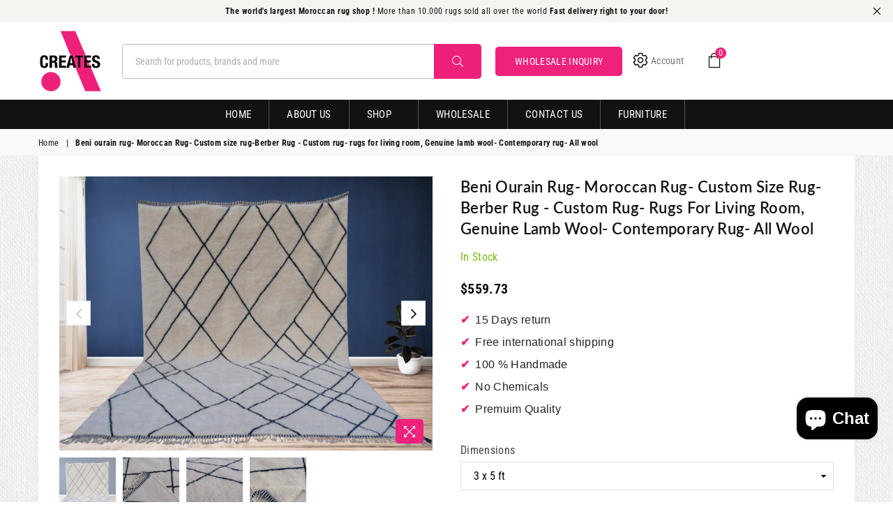

--- FILE ---
content_type: text/html; charset=utf-8
request_url: https://www.africancreates.com/products/beni-ourain-rug-moroccan-rug-custom-size-rug-berber-rug-custom-rug-rugs-for-living-room-genuine-lamb-wool-contemporary-rug-all-wool-218
body_size: 70457
content:
<!doctype html>
<html class="no-js" lang="en" >
<head>
  <link rel="stylesheet" href="https://obscure-escarpment-2240.herokuapp.com/stylesheets/bcpo-front.css">
  <script>var bcpo_product={"id":7984015311141,"title":"Beni ourain rug- Moroccan Rug- Custom size rug-Berber Rug - Custom rug- rugs for living room, Genuine lamb wool- Contemporary rug- All wool","handle":"beni-ourain-rug-moroccan-rug-custom-size-rug-berber-rug-custom-rug-rugs-for-living-room-genuine-lamb-wool-contemporary-rug-all-wool-218","description":"Our Moroccan rugs are available in different styes , You could find colorful boujad rugs, custom made to order rugs at your prefered design and measures , off white beni ourain rugs which are the classic famous berber rugs , and not to forget the azilal rugs very known for their vibrant colors , we do also have berber runners or hallway rugs , most sold out ones are the checkered rugs designs and last but not least our kilim rugs or flatweave rugs which are made in our workshops in a very fancy quality.\u003cbr\u003eAll of our rugs are naturally handmade by some of the most talented artisans.\u003cbr\u003eOur rugs fits almost at every place you want to put them , gives a cozy feeling to your living room and warmth to the floor of your bedroom and a soft playground for your kids bedroom not to forget that a moroccan rug could be the joyful element in zour office.\u003cbr\u003e\u003cbr\u003eProcess of making our rugs explained in details \u0026gt;\u003cbr\u003e\u003cbr\u003eOur rugs are locally handmade by some of the most talented artisans, it all happens in our workshops starting of the process of making the wool which is a very imprortant phase on making sure we have a high standards quality rug, a rug that would last for a lifetime and that's how we define an authentic Moroccan rug , then to the process of naturally dying the wool with plants based dyes , before that a sketch design of the rug is being made on a software to then print it on a millimeter paper and that's what our artisans uses to be accurate with each knot of the design so that the rug keeps that original authentic design when the size of the rug changes.\u003cbr\u003eOnce the rug has been made it goes then to different very specific processes that invloves burning the dead ends of the wool , trimming and a very specific washing process that goes as well in 3 to 4 phases , every time we wash the rug it gets softer , fluffy and plush then at the last step of washing comes the step of bealching or making the wool wihter or creamy depends on the customers needs and of course when everything is over the rug goes into a last phase of trimming and polishing so we have a gorgeous top quality rug ready to be placed at your home.\u003cbr\u003e\u003cbr\u003eAre you looking for the Authentic Handmade Moroccan Rug?\u003cbr\u003eThe masterpiece that will add a touch of style to your interior and impress all your guests!\u003cbr\u003eLooking for a new experience of softness and comfort above your new precious!\u003cbr\u003e\u003cbr\u003e🔸 Why get your Moroccan rug from us ? 🔸\u003cbr\u003e✧ Our provides the most Beautiful Authentic Moroccan rugs.\u003cbr\u003e✧ Each rug is unique. No one in the world will have the same one!\u003cbr\u003e✧ Our rugs are hand-woven by Artist Berber craftswomen whose know-how has spanned centuries from generation to generation.\u003cbr\u003e✧ You help craftspeople to promote their arts and perpetuate their traditions.\u003cbr\u003e✧ 15% of Profits are invested in Artisan Communities. You allow them to live a better life.\u003cbr\u003e\u003cbr\u003e🔸 How Our Rugs Are Made ? 🔸\u003cbr\u003eBy Getting a Moroccan Rug from us, you are sure to buy the best quality of Morrocan rugs.\u003cbr\u003eThe wool of the carpet comes from the sheep of the high Atlas mountains.\u003cbr\u003eThis water-rich environment allows our sheep to feed mainly on 100% organic herbs and plants, the climate of these regions is dry and cool at the same time because of the altitude. These environmental conditions allow the Berber sheep to flourish and provide a very high quality wool, ultra-soft and warm, an infinite pleasure for our toes.\u003cbr\u003eOur carpets are not only a decorative piece to embellish your rooms. It is an art story that tell the story of the ancient Berber past and its encounter with the current life of its nomadic creator. A pride for the Berber culture and the one who appropriates it.\u003cbr\u003e\u003cbr\u003e🔸 Home decor Ideas with Berber Rug 🔸\u003cbr\u003eThe famous Moroccan rug is now on the cover of the world's leading home decoration magazines. This Abstract rug with character goes perfectly with all interior styles, Bohemian, Modern, Minimalist, Scandinavian, Traditional...\u003cbr\u003eOur Art Deco rug will bring warmth to a minimalist and designer room while in more traditional décor, it introduces a dose of pop modernity.\u003cbr\u003eIt is definitely the little something that humanizes a raw atmosphere or harmonizes a contemporary interior.\u003cbr\u003e\u003cbr\u003eBasic care:\u003cbr\u003eNatural raw wool may contain small fibers during weaving. Over time, these threads\/fibers will rise to the surface - they can be lightly sucked out. No need to panic - fiber loss is normal with new wool rugs and will fade over time. Vacuum once a week.\u003cbr\u003e\u003cbr\u003eStain treatment:\u003cbr\u003eFor long-lasting maintenance, use a vacuum cleaner. If the stain has been caused by a liquid, you must act quickly to prevent drying - use paper towels to absorb and then shampoo to clean. When in doubt, professional dry cleaning will always remain your best choice.\u003cbr\u003e\u003cbr\u003eMeasurements :\u003cbr\u003eChoose the size you like and let us make your dream come true.\u003cbr\u003e\u003cbr\u003e3 x 5 ft\/36 x 60 in\/90 x 150 cm\u003cbr\u003e\u003cbr\u003e4 x 6 ft\/47 x 70 in\/120 x 180 cm\u003cbr\u003e\u003cbr\u003e5 x 6 ft\/60 x 72 in\/150 x 180 cm\u003cbr\u003e\u003cbr\u003e6 x 6 ft\/70 x 70 in\/180 x 180 cm\u003cbr\u003e\u003cbr\u003e5 x 8 ft\/60 x 96 in\/150 x 240 cm\u003cbr\u003e\u003cbr\u003e6 x 8 ft\/72 x 96 in\/180 x 240 cm\u003cbr\u003e\u003cbr\u003e6 x 9 ft\/70 x 106 in\/180 x 270 cm\u003cbr\u003e\u003cbr\u003e8 x 8 ft\/94 x 94 in\/240 x 240 cm\u003cbr\u003e\u003cbr\u003e6.5 x 10 ft\/79 x 120 in\/200 x 300 cm\u003cbr\u003e\u003cbr\u003e7 x 10 ft\/82 x 118 in\/210 x 300 cm\u003cbr\u003e\u003cbr\u003e8 x 10 ft\/96 x 120 in\/240 x 300 cm\u003cbr\u003e\u003cbr\u003e8 x 11 ft\/96 x 132 in\/240 x 340 cm\u003cbr\u003e\u003cbr\u003e9 x 12 ft\/108 x 144 in\/280 x 370 cm\u003cbr\u003e\u003cbr\u003e10 x 12 ft\/120 x 144 in\/300 x 370 cm\u003cbr\u003e\u003cbr\u003e10 x 14 ft\/120 x 168 in\/300 x 430 cm\u003cbr\u003e\u003cbr\u003e10 x 16 ft\/120 x 192 in\/300 x 490 cm\u003cbr\u003e\u003cbr\u003e12 x 14 ft\/144 x 168 in\/370 x 430 cm\u003cbr\u003e\u003cbr\u003e12 x 16 ft\/144 x 192 in\/370 x 490 cm\u003cbr\u003e\u003cbr\u003e13 x 16 ft\/156 x 192 in\/400 x 490 cm\u003cbr\u003e\u003cbr\u003e12 x 18 ft\/141 x 216 in\/360 x 550 cm\u003cbr\u003e\u003cbr\u003e13 x 18 ft\/156 x 216 in\/400 x 550 cm\u003cbr\u003e\u003cbr\u003e14 x 16 ft\/168 x 192 in\/430 x 490 cm\u003cbr\u003e\u003cbr\u003e14 x 18 ft\/168 x 216 in\/430 x 550 cm\u003cbr\u003e\u003cbr\u003e14 x 20 ft\/168 x 240 in\/430 x 610 cm\u003cbr\u003e\u003cbr\u003e\u003cbr\u003e🔸 Custom Rug 🔸\u003cbr\u003eNeed a Custom Rug? An idea or inspiration haunts your nights?\u003cbr\u003eLet us exude your wishes!\u003cbr\u003eContact us\u003cbr\u003e\u003cbr\u003e🔸 SHIPPING 🔸\u003cbr\u003eYou are delivered by DHL or Fedex at your home within 1 to 3 business days.\u003cbr\u003eIn case of unavailability, you can postpone delivery to the desired day or request lay-off at a pick-up point.\u003cbr\u003e\u003cbr\u003e🔸 RETURN POLICY 🔸\u003cbr\u003e✧ We accept returns for refund or exchange, for items damaged in transit.\u003cbr\u003e✧To be eligible for a refund or exchange, please email us within 7 days of receiving the package to alert us of the damage.\u003cbr\u003e\u003cbr\u003e🔸 CAN’T FIND THE ANSWER TO YOUR QUESTION? 🔸\u003cbr\u003eIf you cannot find the answer to your question, you can reach us by DM\u003cbr\u003e► We often need to reach out for more information. We write via ETSY messaging in order to keep good records, so please keep an eye on your ETSY inbox.\u003cbr\u003e► If you prefer to be contacted by phone, provide your phone number in the Notes to Seller section\u003cbr\u003e\u003cbr\u003eHandmade item\u003cbr\u003e\u003cbr\u003eMaterials: Wool\u003cbr\u003e\u003cbr\u003eMade to order\u003cbr\u003e\u003cbr\u003eOnly 1 available","published_at":"2022-11-08T03:19:04-12:00","created_at":"2022-11-08T03:19:16-12:00","vendor":"collective","type":"","tags":["5x8 area rug","8x10 area rug","area rug 9 x 12","beni rug","berber rug","bohemian rug","custom beni ourain","handmade rug","imported_from_etsy","imported_from_etsy_13039","living room rug","morocco rug custom","rug morocco","scandinavian decor","traditional wool rug"],"price":55973,"price_min":55973,"price_max":1365000,"available":true,"price_varies":true,"compare_at_price":null,"compare_at_price_min":0,"compare_at_price_max":0,"compare_at_price_varies":false,"variants":[{"id":43721140338981,"title":"3 x 5 ft","option1":"3 x 5 ft","option2":null,"option3":null,"sku":"","requires_shipping":true,"taxable":true,"featured_image":null,"available":true,"name":"Beni ourain rug- Moroccan Rug- Custom size rug-Berber Rug - Custom rug- rugs for living room, Genuine lamb wool- Contemporary rug- All wool - 3 x 5 ft","public_title":"3 x 5 ft","options":["3 x 5 ft"],"price":55973,"weight":0,"compare_at_price":null,"inventory_quantity":1,"inventory_management":"shopify","inventory_policy":"continue","barcode":null,"requires_selling_plan":false,"selling_plan_allocations":[]},{"id":43721140371749,"title":"4 x 6 ft","option1":"4 x 6 ft","option2":null,"option3":null,"sku":"","requires_shipping":true,"taxable":true,"featured_image":null,"available":true,"name":"Beni ourain rug- Moroccan Rug- Custom size rug-Berber Rug - Custom rug- rugs for living room, Genuine lamb wool- Contemporary rug- All wool - 4 x 6 ft","public_title":"4 x 6 ft","options":["4 x 6 ft"],"price":87610,"weight":0,"compare_at_price":null,"inventory_quantity":1,"inventory_management":"shopify","inventory_policy":"continue","barcode":null,"requires_selling_plan":false,"selling_plan_allocations":[]},{"id":43721140404517,"title":"5 x 6 ft","option1":"5 x 6 ft","option2":null,"option3":null,"sku":"","requires_shipping":true,"taxable":true,"featured_image":null,"available":true,"name":"Beni ourain rug- Moroccan Rug- Custom size rug-Berber Rug - Custom rug- rugs for living room, Genuine lamb wool- Contemporary rug- All wool - 5 x 6 ft","public_title":"5 x 6 ft","options":["5 x 6 ft"],"price":108202,"weight":0,"compare_at_price":null,"inventory_quantity":1,"inventory_management":"shopify","inventory_policy":"continue","barcode":null,"requires_selling_plan":false,"selling_plan_allocations":[]},{"id":43721140437285,"title":"6 x 6 ft","option1":"6 x 6 ft","option2":null,"option3":null,"sku":"","requires_shipping":true,"taxable":true,"featured_image":null,"available":true,"name":"Beni ourain rug- Moroccan Rug- Custom size rug-Berber Rug - Custom rug- rugs for living room, Genuine lamb wool- Contemporary rug- All wool - 6 x 6 ft","public_title":"6 x 6 ft","options":["6 x 6 ft"],"price":129168,"weight":0,"compare_at_price":null,"inventory_quantity":1,"inventory_management":"shopify","inventory_policy":"continue","barcode":null,"requires_selling_plan":false,"selling_plan_allocations":[]},{"id":43721140470053,"title":"5 x 8 ft","option1":"5 x 8 ft","option2":null,"option3":null,"sku":"","requires_shipping":true,"taxable":true,"featured_image":null,"available":true,"name":"Beni ourain rug- Moroccan Rug- Custom size rug-Berber Rug - Custom rug- rugs for living room, Genuine lamb wool- Contemporary rug- All wool - 5 x 8 ft","public_title":"5 x 8 ft","options":["5 x 8 ft"],"price":142220,"weight":0,"compare_at_price":null,"inventory_quantity":1,"inventory_management":"shopify","inventory_policy":"continue","barcode":null,"requires_selling_plan":false,"selling_plan_allocations":[]},{"id":43721140502821,"title":"6 x 8 ft","option1":"6 x 8 ft","option2":null,"option3":null,"sku":"","requires_shipping":true,"taxable":true,"featured_image":null,"available":true,"name":"Beni ourain rug- Moroccan Rug- Custom size rug-Berber Rug - Custom rug- rugs for living room, Genuine lamb wool- Contemporary rug- All wool - 6 x 8 ft","public_title":"6 x 8 ft","options":["6 x 8 ft"],"price":172120,"weight":0,"compare_at_price":null,"inventory_quantity":1,"inventory_management":"shopify","inventory_policy":"continue","barcode":null,"requires_selling_plan":false,"selling_plan_allocations":[]},{"id":43721140535589,"title":"6 x 9 ft","option1":"6 x 9 ft","option2":null,"option3":null,"sku":"","requires_shipping":true,"taxable":true,"featured_image":null,"available":true,"name":"Beni ourain rug- Moroccan Rug- Custom size rug-Berber Rug - Custom rug- rugs for living room, Genuine lamb wool- Contemporary rug- All wool - 6 x 9 ft","public_title":"6 x 9 ft","options":["6 x 9 ft"],"price":192790,"weight":0,"compare_at_price":null,"inventory_quantity":1,"inventory_management":"shopify","inventory_policy":"continue","barcode":null,"requires_selling_plan":false,"selling_plan_allocations":[]},{"id":43721140568357,"title":"8 x 8 ft","option1":"8 x 8 ft","option2":null,"option3":null,"sku":"","requires_shipping":true,"taxable":true,"featured_image":null,"available":true,"name":"Beni ourain rug- Moroccan Rug- Custom size rug-Berber Rug - Custom rug- rugs for living room, Genuine lamb wool- Contemporary rug- All wool - 8 x 8 ft","public_title":"8 x 8 ft","options":["8 x 8 ft"],"price":228384,"weight":0,"compare_at_price":null,"inventory_quantity":1,"inventory_management":"shopify","inventory_policy":"continue","barcode":null,"requires_selling_plan":false,"selling_plan_allocations":[]},{"id":43721140601125,"title":"6.5 x 10 ft","option1":"6.5 x 10 ft","option2":null,"option3":null,"sku":"","requires_shipping":true,"taxable":true,"featured_image":null,"available":true,"name":"Beni ourain rug- Moroccan Rug- Custom size rug-Berber Rug - Custom rug- rugs for living room, Genuine lamb wool- Contemporary rug- All wool - 6.5 x 10 ft","public_title":"6.5 x 10 ft","options":["6.5 x 10 ft"],"price":237744,"weight":0,"compare_at_price":null,"inventory_quantity":1,"inventory_management":"shopify","inventory_policy":"continue","barcode":null,"requires_selling_plan":false,"selling_plan_allocations":[]},{"id":43721140633893,"title":"7 x 10 ft","option1":"7 x 10 ft","option2":null,"option3":null,"sku":"","requires_shipping":true,"taxable":true,"featured_image":null,"available":true,"name":"Beni ourain rug- Moroccan Rug- Custom size rug-Berber Rug - Custom rug- rugs for living room, Genuine lamb wool- Contemporary rug- All wool - 7 x 10 ft","public_title":"7 x 10 ft","options":["7 x 10 ft"],"price":248976,"weight":0,"compare_at_price":null,"inventory_quantity":1,"inventory_management":"shopify","inventory_policy":"continue","barcode":null,"requires_selling_plan":false,"selling_plan_allocations":[]},{"id":43721140666661,"title":"8 x 10 ft","option1":"8 x 10 ft","option2":null,"option3":null,"sku":"","requires_shipping":true,"taxable":true,"featured_image":null,"available":true,"name":"Beni ourain rug- Moroccan Rug- Custom size rug-Berber Rug - Custom rug- rugs for living room, Genuine lamb wool- Contemporary rug- All wool - 8 x 10 ft","public_title":"8 x 10 ft","options":["8 x 10 ft"],"price":285480,"weight":0,"compare_at_price":null,"inventory_quantity":1,"inventory_management":"shopify","inventory_policy":"continue","barcode":null,"requires_selling_plan":false,"selling_plan_allocations":[]},{"id":43721140699429,"title":"8 x 11 ft","option1":"8 x 11 ft","option2":null,"option3":null,"sku":"","requires_shipping":true,"taxable":true,"featured_image":null,"available":true,"name":"Beni ourain rug- Moroccan Rug- Custom size rug-Berber Rug - Custom rug- rugs for living room, Genuine lamb wool- Contemporary rug- All wool - 8 x 11 ft","public_title":"8 x 11 ft","options":["8 x 11 ft"],"price":323856,"weight":0,"compare_at_price":null,"inventory_quantity":1,"inventory_management":"shopify","inventory_policy":"continue","barcode":null,"requires_selling_plan":false,"selling_plan_allocations":[]},{"id":43721140732197,"title":"9 x 12 ft","option1":"9 x 12 ft","option2":null,"option3":null,"sku":"","requires_shipping":true,"taxable":true,"featured_image":null,"available":true,"name":"Beni ourain rug- Moroccan Rug- Custom size rug-Berber Rug - Custom rug- rugs for living room, Genuine lamb wool- Contemporary rug- All wool - 9 x 12 ft","public_title":"9 x 12 ft","options":["9 x 12 ft"],"price":411840,"weight":0,"compare_at_price":null,"inventory_quantity":1,"inventory_management":"shopify","inventory_policy":"continue","barcode":null,"requires_selling_plan":false,"selling_plan_allocations":[]},{"id":43721140764965,"title":"10 x 12 ft","option1":"10 x 12 ft","option2":null,"option3":null,"sku":"","requires_shipping":true,"taxable":true,"featured_image":null,"available":true,"name":"Beni ourain rug- Moroccan Rug- Custom size rug-Berber Rug - Custom rug- rugs for living room, Genuine lamb wool- Contemporary rug- All wool - 10 x 12 ft","public_title":"10 x 12 ft","options":["10 x 12 ft"],"price":439920,"weight":0,"compare_at_price":null,"inventory_quantity":1,"inventory_management":"shopify","inventory_policy":"continue","barcode":null,"requires_selling_plan":false,"selling_plan_allocations":[]},{"id":43721140797733,"title":"10 x 14 ft","option1":"10 x 14 ft","option2":null,"option3":null,"sku":"","requires_shipping":true,"taxable":true,"featured_image":null,"available":true,"name":"Beni ourain rug- Moroccan Rug- Custom size rug-Berber Rug - Custom rug- rugs for living room, Genuine lamb wool- Contemporary rug- All wool - 10 x 14 ft","public_title":"10 x 14 ft","options":["10 x 14 ft"],"price":511056,"weight":0,"compare_at_price":null,"inventory_quantity":1,"inventory_management":"shopify","inventory_policy":"continue","barcode":null,"requires_selling_plan":false,"selling_plan_allocations":[]},{"id":43721140830501,"title":"10 x 16 ft","option1":"10 x 16 ft","option2":null,"option3":null,"sku":"","requires_shipping":true,"taxable":true,"featured_image":null,"available":true,"name":"Beni ourain rug- Moroccan Rug- Custom size rug-Berber Rug - Custom rug- rugs for living room, Genuine lamb wool- Contemporary rug- All wool - 10 x 16 ft","public_title":"10 x 16 ft","options":["10 x 16 ft"],"price":582192,"weight":0,"compare_at_price":null,"inventory_quantity":1,"inventory_management":"shopify","inventory_policy":"continue","barcode":null,"requires_selling_plan":false,"selling_plan_allocations":[]},{"id":43721140863269,"title":"12 x 14 ft","option1":"12 x 14 ft","option2":null,"option3":null,"sku":"","requires_shipping":true,"taxable":true,"featured_image":null,"available":true,"name":"Beni ourain rug- Moroccan Rug- Custom size rug-Berber Rug - Custom rug- rugs for living room, Genuine lamb wool- Contemporary rug- All wool - 12 x 14 ft","public_title":"12 x 14 ft","options":["12 x 14 ft"],"price":634790,"weight":0,"compare_at_price":null,"inventory_quantity":1,"inventory_management":"shopify","inventory_policy":"continue","barcode":null,"requires_selling_plan":false,"selling_plan_allocations":[]},{"id":43721140896037,"title":"12 x 16 ft","option1":"12 x 16 ft","option2":null,"option3":null,"sku":"","requires_shipping":true,"taxable":true,"featured_image":null,"available":true,"name":"Beni ourain rug- Moroccan Rug- Custom size rug-Berber Rug - Custom rug- rugs for living room, Genuine lamb wool- Contemporary rug- All wool - 12 x 16 ft","public_title":"12 x 16 ft","options":["12 x 16 ft"],"price":716950,"weight":0,"compare_at_price":null,"inventory_quantity":1,"inventory_management":"shopify","inventory_policy":"continue","barcode":null,"requires_selling_plan":false,"selling_plan_allocations":[]},{"id":43721140928805,"title":"13 x 16 ft","option1":"13 x 16 ft","option2":null,"option3":null,"sku":"","requires_shipping":true,"taxable":true,"featured_image":null,"available":true,"name":"Beni ourain rug- Moroccan Rug- Custom size rug-Berber Rug - Custom rug- rugs for living room, Genuine lamb wool- Contemporary rug- All wool - 13 x 16 ft","public_title":"13 x 16 ft","options":["13 x 16 ft"],"price":775944,"weight":0,"compare_at_price":null,"inventory_quantity":1,"inventory_management":"shopify","inventory_policy":"continue","barcode":null,"requires_selling_plan":false,"selling_plan_allocations":[]},{"id":43721140961573,"title":"12 x 18 ft","option1":"12 x 18 ft","option2":null,"option3":null,"sku":"","requires_shipping":true,"taxable":true,"featured_image":null,"available":true,"name":"Beni ourain rug- Moroccan Rug- Custom size rug-Berber Rug - Custom rug- rugs for living room, Genuine lamb wool- Contemporary rug- All wool - 12 x 18 ft","public_title":"12 x 18 ft","options":["12 x 18 ft"],"price":725400,"weight":0,"compare_at_price":null,"inventory_quantity":1,"inventory_management":"shopify","inventory_policy":"continue","barcode":null,"requires_selling_plan":false,"selling_plan_allocations":[]},{"id":43721140994341,"title":"13 x 18 ft","option1":"13 x 18 ft","option2":null,"option3":null,"sku":"","requires_shipping":true,"taxable":true,"featured_image":null,"available":true,"name":"Beni ourain rug- Moroccan Rug- Custom size rug-Berber Rug - Custom rug- rugs for living room, Genuine lamb wool- Contemporary rug- All wool - 13 x 18 ft","public_title":"13 x 18 ft","options":["13 x 18 ft"],"price":936000,"weight":0,"compare_at_price":null,"inventory_quantity":1,"inventory_management":"shopify","inventory_policy":"continue","barcode":null,"requires_selling_plan":false,"selling_plan_allocations":[]},{"id":43721141027109,"title":"14 x 16 ft","option1":"14 x 16 ft","option2":null,"option3":null,"sku":"","requires_shipping":true,"taxable":true,"featured_image":null,"available":true,"name":"Beni ourain rug- Moroccan Rug- Custom size rug-Berber Rug - Custom rug- rugs for living room, Genuine lamb wool- Contemporary rug- All wool - 14 x 16 ft","public_title":"14 x 16 ft","options":["14 x 16 ft"],"price":834912,"weight":0,"compare_at_price":null,"inventory_quantity":1,"inventory_management":"shopify","inventory_policy":"continue","barcode":null,"requires_selling_plan":false,"selling_plan_allocations":[]},{"id":43721141059877,"title":"14 x 18 ft","option1":"14 x 18 ft","option2":null,"option3":null,"sku":"","requires_shipping":true,"taxable":true,"featured_image":null,"available":true,"name":"Beni ourain rug- Moroccan Rug- Custom size rug-Berber Rug - Custom rug- rugs for living room, Genuine lamb wool- Contemporary rug- All wool - 14 x 18 ft","public_title":"14 x 18 ft","options":["14 x 18 ft"],"price":937872,"weight":0,"compare_at_price":null,"inventory_quantity":1,"inventory_management":"shopify","inventory_policy":"continue","barcode":null,"requires_selling_plan":false,"selling_plan_allocations":[]},{"id":43721141092645,"title":"14 x 20 ft","option1":"14 x 20 ft","option2":null,"option3":null,"sku":"","requires_shipping":true,"taxable":true,"featured_image":null,"available":true,"name":"Beni ourain rug- Moroccan Rug- Custom size rug-Berber Rug - Custom rug- rugs for living room, Genuine lamb wool- Contemporary rug- All wool - 14 x 20 ft","public_title":"14 x 20 ft","options":["14 x 20 ft"],"price":1029600,"weight":0,"compare_at_price":null,"inventory_quantity":1,"inventory_management":"shopify","inventory_policy":"continue","barcode":null,"requires_selling_plan":false,"selling_plan_allocations":[]},{"id":43721141125413,"title":"14 x 14 ft","option1":"14 x 14 ft","option2":null,"option3":null,"sku":"","requires_shipping":true,"taxable":true,"featured_image":null,"available":true,"name":"Beni ourain rug- Moroccan Rug- Custom size rug-Berber Rug - Custom rug- rugs for living room, Genuine lamb wool- Contemporary rug- All wool - 14 x 14 ft","public_title":"14 x 14 ft","options":["14 x 14 ft"],"price":807300,"weight":0,"compare_at_price":null,"inventory_quantity":1,"inventory_management":"shopify","inventory_policy":"continue","barcode":null,"requires_selling_plan":false,"selling_plan_allocations":[]},{"id":43721141158181,"title":"12 x 12 ft","option1":"12 x 12 ft","option2":null,"option3":null,"sku":"","requires_shipping":true,"taxable":true,"featured_image":null,"available":true,"name":"Beni ourain rug- Moroccan Rug- Custom size rug-Berber Rug - Custom rug- rugs for living room, Genuine lamb wool- Contemporary rug- All wool - 12 x 12 ft","public_title":"12 x 12 ft","options":["12 x 12 ft"],"price":650000,"weight":0,"compare_at_price":null,"inventory_quantity":1,"inventory_management":"shopify","inventory_policy":"continue","barcode":null,"requires_selling_plan":false,"selling_plan_allocations":[]},{"id":43721141190949,"title":"15 x 20 ft","option1":"15 x 20 ft","option2":null,"option3":null,"sku":"","requires_shipping":true,"taxable":true,"featured_image":null,"available":true,"name":"Beni ourain rug- Moroccan Rug- Custom size rug-Berber Rug - Custom rug- rugs for living room, Genuine lamb wool- Contemporary rug- All wool - 15 x 20 ft","public_title":"15 x 20 ft","options":["15 x 20 ft"],"price":1133600,"weight":0,"compare_at_price":null,"inventory_quantity":1,"inventory_management":"shopify","inventory_policy":"continue","barcode":null,"requires_selling_plan":false,"selling_plan_allocations":[]},{"id":43721141223717,"title":"14 x 22 ft","option1":"14 x 22 ft","option2":null,"option3":null,"sku":"","requires_shipping":true,"taxable":true,"featured_image":null,"available":true,"name":"Beni ourain rug- Moroccan Rug- Custom size rug-Berber Rug - Custom rug- rugs for living room, Genuine lamb wool- Contemporary rug- All wool - 14 x 22 ft","public_title":"14 x 22 ft","options":["14 x 22 ft"],"price":1223300,"weight":0,"compare_at_price":null,"inventory_quantity":1,"inventory_management":"shopify","inventory_policy":"continue","barcode":null,"requires_selling_plan":false,"selling_plan_allocations":[]},{"id":43721141256485,"title":"14.5 x 24 ft","option1":"14.5 x 24 ft","option2":null,"option3":null,"sku":"","requires_shipping":true,"taxable":true,"featured_image":null,"available":true,"name":"Beni ourain rug- Moroccan Rug- Custom size rug-Berber Rug - Custom rug- rugs for living room, Genuine lamb wool- Contemporary rug- All wool - 14.5 x 24 ft","public_title":"14.5 x 24 ft","options":["14.5 x 24 ft"],"price":1365000,"weight":0,"compare_at_price":null,"inventory_quantity":1,"inventory_management":"shopify","inventory_policy":"continue","barcode":null,"requires_selling_plan":false,"selling_plan_allocations":[]}],"images":["\/\/www.africancreates.com\/cdn\/shop\/products\/il_fullxfull.3786906990_6e3l_69909ba0-8ac4-47d1-a941-ffcf371eb6c1.jpg?v=1667920757","\/\/www.africancreates.com\/cdn\/shop\/products\/il_fullxfull.3834504863_ebcy_291f82a0-e4b1-45e7-ad9e-3e6dbf52956a.jpg?v=1667920757","\/\/www.africancreates.com\/cdn\/shop\/products\/il_fullxfull.3786906234_l0j5_b2ccb1fc-78dd-4068-82ee-562367b8cd2d.jpg?v=1667920757","\/\/www.africancreates.com\/cdn\/shop\/products\/il_fullxfull.3834504881_a07d_846a71d2-77a5-4547-8dc2-f574112f5b38.jpg?v=1667920757"],"featured_image":"\/\/www.africancreates.com\/cdn\/shop\/products\/il_fullxfull.3786906990_6e3l_69909ba0-8ac4-47d1-a941-ffcf371eb6c1.jpg?v=1667920757","options":["Dimensions"],"media":[{"alt":null,"id":32138885300517,"position":1,"preview_image":{"aspect_ratio":1.364,"height":2200,"width":3000,"src":"\/\/www.africancreates.com\/cdn\/shop\/products\/il_fullxfull.3786906990_6e3l_69909ba0-8ac4-47d1-a941-ffcf371eb6c1.jpg?v=1667920757"},"aspect_ratio":1.364,"height":2200,"media_type":"image","src":"\/\/www.africancreates.com\/cdn\/shop\/products\/il_fullxfull.3786906990_6e3l_69909ba0-8ac4-47d1-a941-ffcf371eb6c1.jpg?v=1667920757","width":3000},{"alt":null,"id":32138885333285,"position":2,"preview_image":{"aspect_ratio":1.79,"height":637,"width":1140,"src":"\/\/www.africancreates.com\/cdn\/shop\/products\/il_fullxfull.3834504863_ebcy_291f82a0-e4b1-45e7-ad9e-3e6dbf52956a.jpg?v=1667920757"},"aspect_ratio":1.79,"height":637,"media_type":"image","src":"\/\/www.africancreates.com\/cdn\/shop\/products\/il_fullxfull.3834504863_ebcy_291f82a0-e4b1-45e7-ad9e-3e6dbf52956a.jpg?v=1667920757","width":1140},{"alt":null,"id":32138885366053,"position":3,"preview_image":{"aspect_ratio":1.725,"height":661,"width":1140,"src":"\/\/www.africancreates.com\/cdn\/shop\/products\/il_fullxfull.3786906234_l0j5_b2ccb1fc-78dd-4068-82ee-562367b8cd2d.jpg?v=1667920757"},"aspect_ratio":1.725,"height":661,"media_type":"image","src":"\/\/www.africancreates.com\/cdn\/shop\/products\/il_fullxfull.3786906234_l0j5_b2ccb1fc-78dd-4068-82ee-562367b8cd2d.jpg?v=1667920757","width":1140},{"alt":null,"id":32138885398821,"position":4,"preview_image":{"aspect_ratio":1.733,"height":658,"width":1140,"src":"\/\/www.africancreates.com\/cdn\/shop\/products\/il_fullxfull.3834504881_a07d_846a71d2-77a5-4547-8dc2-f574112f5b38.jpg?v=1667920757"},"aspect_ratio":1.733,"height":658,"media_type":"image","src":"\/\/www.africancreates.com\/cdn\/shop\/products\/il_fullxfull.3834504881_a07d_846a71d2-77a5-4547-8dc2-f574112f5b38.jpg?v=1667920757","width":1140}],"requires_selling_plan":false,"selling_plan_groups":[],"content":"Our Moroccan rugs are available in different styes , You could find colorful boujad rugs, custom made to order rugs at your prefered design and measures , off white beni ourain rugs which are the classic famous berber rugs , and not to forget the azilal rugs very known for their vibrant colors , we do also have berber runners or hallway rugs , most sold out ones are the checkered rugs designs and last but not least our kilim rugs or flatweave rugs which are made in our workshops in a very fancy quality.\u003cbr\u003eAll of our rugs are naturally handmade by some of the most talented artisans.\u003cbr\u003eOur rugs fits almost at every place you want to put them , gives a cozy feeling to your living room and warmth to the floor of your bedroom and a soft playground for your kids bedroom not to forget that a moroccan rug could be the joyful element in zour office.\u003cbr\u003e\u003cbr\u003eProcess of making our rugs explained in details \u0026gt;\u003cbr\u003e\u003cbr\u003eOur rugs are locally handmade by some of the most talented artisans, it all happens in our workshops starting of the process of making the wool which is a very imprortant phase on making sure we have a high standards quality rug, a rug that would last for a lifetime and that's how we define an authentic Moroccan rug , then to the process of naturally dying the wool with plants based dyes , before that a sketch design of the rug is being made on a software to then print it on a millimeter paper and that's what our artisans uses to be accurate with each knot of the design so that the rug keeps that original authentic design when the size of the rug changes.\u003cbr\u003eOnce the rug has been made it goes then to different very specific processes that invloves burning the dead ends of the wool , trimming and a very specific washing process that goes as well in 3 to 4 phases , every time we wash the rug it gets softer , fluffy and plush then at the last step of washing comes the step of bealching or making the wool wihter or creamy depends on the customers needs and of course when everything is over the rug goes into a last phase of trimming and polishing so we have a gorgeous top quality rug ready to be placed at your home.\u003cbr\u003e\u003cbr\u003eAre you looking for the Authentic Handmade Moroccan Rug?\u003cbr\u003eThe masterpiece that will add a touch of style to your interior and impress all your guests!\u003cbr\u003eLooking for a new experience of softness and comfort above your new precious!\u003cbr\u003e\u003cbr\u003e🔸 Why get your Moroccan rug from us ? 🔸\u003cbr\u003e✧ Our provides the most Beautiful Authentic Moroccan rugs.\u003cbr\u003e✧ Each rug is unique. No one in the world will have the same one!\u003cbr\u003e✧ Our rugs are hand-woven by Artist Berber craftswomen whose know-how has spanned centuries from generation to generation.\u003cbr\u003e✧ You help craftspeople to promote their arts and perpetuate their traditions.\u003cbr\u003e✧ 15% of Profits are invested in Artisan Communities. You allow them to live a better life.\u003cbr\u003e\u003cbr\u003e🔸 How Our Rugs Are Made ? 🔸\u003cbr\u003eBy Getting a Moroccan Rug from us, you are sure to buy the best quality of Morrocan rugs.\u003cbr\u003eThe wool of the carpet comes from the sheep of the high Atlas mountains.\u003cbr\u003eThis water-rich environment allows our sheep to feed mainly on 100% organic herbs and plants, the climate of these regions is dry and cool at the same time because of the altitude. These environmental conditions allow the Berber sheep to flourish and provide a very high quality wool, ultra-soft and warm, an infinite pleasure for our toes.\u003cbr\u003eOur carpets are not only a decorative piece to embellish your rooms. It is an art story that tell the story of the ancient Berber past and its encounter with the current life of its nomadic creator. A pride for the Berber culture and the one who appropriates it.\u003cbr\u003e\u003cbr\u003e🔸 Home decor Ideas with Berber Rug 🔸\u003cbr\u003eThe famous Moroccan rug is now on the cover of the world's leading home decoration magazines. This Abstract rug with character goes perfectly with all interior styles, Bohemian, Modern, Minimalist, Scandinavian, Traditional...\u003cbr\u003eOur Art Deco rug will bring warmth to a minimalist and designer room while in more traditional décor, it introduces a dose of pop modernity.\u003cbr\u003eIt is definitely the little something that humanizes a raw atmosphere or harmonizes a contemporary interior.\u003cbr\u003e\u003cbr\u003eBasic care:\u003cbr\u003eNatural raw wool may contain small fibers during weaving. Over time, these threads\/fibers will rise to the surface - they can be lightly sucked out. No need to panic - fiber loss is normal with new wool rugs and will fade over time. Vacuum once a week.\u003cbr\u003e\u003cbr\u003eStain treatment:\u003cbr\u003eFor long-lasting maintenance, use a vacuum cleaner. If the stain has been caused by a liquid, you must act quickly to prevent drying - use paper towels to absorb and then shampoo to clean. When in doubt, professional dry cleaning will always remain your best choice.\u003cbr\u003e\u003cbr\u003eMeasurements :\u003cbr\u003eChoose the size you like and let us make your dream come true.\u003cbr\u003e\u003cbr\u003e3 x 5 ft\/36 x 60 in\/90 x 150 cm\u003cbr\u003e\u003cbr\u003e4 x 6 ft\/47 x 70 in\/120 x 180 cm\u003cbr\u003e\u003cbr\u003e5 x 6 ft\/60 x 72 in\/150 x 180 cm\u003cbr\u003e\u003cbr\u003e6 x 6 ft\/70 x 70 in\/180 x 180 cm\u003cbr\u003e\u003cbr\u003e5 x 8 ft\/60 x 96 in\/150 x 240 cm\u003cbr\u003e\u003cbr\u003e6 x 8 ft\/72 x 96 in\/180 x 240 cm\u003cbr\u003e\u003cbr\u003e6 x 9 ft\/70 x 106 in\/180 x 270 cm\u003cbr\u003e\u003cbr\u003e8 x 8 ft\/94 x 94 in\/240 x 240 cm\u003cbr\u003e\u003cbr\u003e6.5 x 10 ft\/79 x 120 in\/200 x 300 cm\u003cbr\u003e\u003cbr\u003e7 x 10 ft\/82 x 118 in\/210 x 300 cm\u003cbr\u003e\u003cbr\u003e8 x 10 ft\/96 x 120 in\/240 x 300 cm\u003cbr\u003e\u003cbr\u003e8 x 11 ft\/96 x 132 in\/240 x 340 cm\u003cbr\u003e\u003cbr\u003e9 x 12 ft\/108 x 144 in\/280 x 370 cm\u003cbr\u003e\u003cbr\u003e10 x 12 ft\/120 x 144 in\/300 x 370 cm\u003cbr\u003e\u003cbr\u003e10 x 14 ft\/120 x 168 in\/300 x 430 cm\u003cbr\u003e\u003cbr\u003e10 x 16 ft\/120 x 192 in\/300 x 490 cm\u003cbr\u003e\u003cbr\u003e12 x 14 ft\/144 x 168 in\/370 x 430 cm\u003cbr\u003e\u003cbr\u003e12 x 16 ft\/144 x 192 in\/370 x 490 cm\u003cbr\u003e\u003cbr\u003e13 x 16 ft\/156 x 192 in\/400 x 490 cm\u003cbr\u003e\u003cbr\u003e12 x 18 ft\/141 x 216 in\/360 x 550 cm\u003cbr\u003e\u003cbr\u003e13 x 18 ft\/156 x 216 in\/400 x 550 cm\u003cbr\u003e\u003cbr\u003e14 x 16 ft\/168 x 192 in\/430 x 490 cm\u003cbr\u003e\u003cbr\u003e14 x 18 ft\/168 x 216 in\/430 x 550 cm\u003cbr\u003e\u003cbr\u003e14 x 20 ft\/168 x 240 in\/430 x 610 cm\u003cbr\u003e\u003cbr\u003e\u003cbr\u003e🔸 Custom Rug 🔸\u003cbr\u003eNeed a Custom Rug? An idea or inspiration haunts your nights?\u003cbr\u003eLet us exude your wishes!\u003cbr\u003eContact us\u003cbr\u003e\u003cbr\u003e🔸 SHIPPING 🔸\u003cbr\u003eYou are delivered by DHL or Fedex at your home within 1 to 3 business days.\u003cbr\u003eIn case of unavailability, you can postpone delivery to the desired day or request lay-off at a pick-up point.\u003cbr\u003e\u003cbr\u003e🔸 RETURN POLICY 🔸\u003cbr\u003e✧ We accept returns for refund or exchange, for items damaged in transit.\u003cbr\u003e✧To be eligible for a refund or exchange, please email us within 7 days of receiving the package to alert us of the damage.\u003cbr\u003e\u003cbr\u003e🔸 CAN’T FIND THE ANSWER TO YOUR QUESTION? 🔸\u003cbr\u003eIf you cannot find the answer to your question, you can reach us by DM\u003cbr\u003e► We often need to reach out for more information. We write via ETSY messaging in order to keep good records, so please keep an eye on your ETSY inbox.\u003cbr\u003e► If you prefer to be contacted by phone, provide your phone number in the Notes to Seller section\u003cbr\u003e\u003cbr\u003eHandmade item\u003cbr\u003e\u003cbr\u003eMaterials: Wool\u003cbr\u003e\u003cbr\u003eMade to order\u003cbr\u003e\u003cbr\u003eOnly 1 available"};  var bcpo_settings={"shop_currency":"USD","money_format2":"<span class=money> ${{amount}} USD</span>","money_format_without_currency":"<span class=money> ${{amount}}</span>"};var inventory_quantity = [];inventory_quantity.push(1);inventory_quantity.push(1);inventory_quantity.push(1);inventory_quantity.push(1);inventory_quantity.push(1);inventory_quantity.push(1);inventory_quantity.push(1);inventory_quantity.push(1);inventory_quantity.push(1);inventory_quantity.push(1);inventory_quantity.push(1);inventory_quantity.push(1);inventory_quantity.push(1);inventory_quantity.push(1);inventory_quantity.push(1);inventory_quantity.push(1);inventory_quantity.push(1);inventory_quantity.push(1);inventory_quantity.push(1);inventory_quantity.push(1);inventory_quantity.push(1);inventory_quantity.push(1);inventory_quantity.push(1);inventory_quantity.push(1);inventory_quantity.push(1);inventory_quantity.push(1);inventory_quantity.push(1);inventory_quantity.push(1);inventory_quantity.push(1);if(bcpo_product) { for (var i = 0; i < bcpo_product.variants.length; i += 1) { bcpo_product.variants[i].inventory_quantity = inventory_quantity[i]; }}window.bcpo = window.bcpo || {}; bcpo.cart = {"note":null,"attributes":{},"original_total_price":0,"total_price":0,"total_discount":0,"total_weight":0.0,"item_count":0,"items":[],"requires_shipping":false,"currency":"USD","items_subtotal_price":0,"cart_level_discount_applications":[],"checkout_charge_amount":0}; bcpo.ogFormData = FormData; bcpo.money_with_currency_format = "\u003cspan class=money\u003e ${{amount}} USD\u003c\/span\u003e";bcpo.money_format = "\u003cspan class=money\u003e ${{amount}}\u003c\/span\u003e";</script>
  



<meta charset="utf-8">  <meta http-equiv="X-UA-Compatible" content="IE=edge,chrome=1"><meta name="viewport" content="width=device-width, initial-scale=1.0, maximum-scale=1.0, user-scalable=no"><meta name="theme-color" content="#000"><meta name="format-detection" content="telephone=no"><link rel="canonical" href="https://www.africancreates.com/products/beni-ourain-rug-moroccan-rug-custom-size-rug-berber-rug-custom-rug-rugs-for-living-room-genuine-lamb-wool-contemporary-rug-all-wool-218"><link rel="dns-prefetch" href="https://www.africancreates.com" crossorigin><link rel="dns-prefetch" href="https://artisanbazzarts.myshopify.com" crossorigin><link rel="dns-prefetch" href="https://cdn.shopify.com" crossorigin><link rel="dns-prefetch" href="https://fonts.shopifycdn.com" crossorigin><link rel="preconnect" href="https//fonts.shopifycdn.com/" crossorigin><link rel="preconnect" href="https//cdn.shopify.com" crossorigin><link rel="preconnect" href="https//ajax.googleapis.com">  <link rel="stylesheet" href="https://cdnjs.cloudflare.com/ajax/libs/font-awesome/4.7.0/css/font-awesome.min.css"><link rel="preload" as="style" href="//www.africancreates.com/cdn/shop/t/21/assets/theme.css?v=105863132153916699171757683564" /><link rel="shortcut icon" href="//www.africancreates.com/cdn/shop/files/Digiquofav_32x32.png?v=1653972782" type="image/png"><title>Beni ourain rug- Moroccan Rug- Custom size rug-Berber Rug - Custom rug&ndash; Africancreates</title><meta name="description" content="Our Moroccan rugs are available in different styes , You could find colorful boujad rugs, custom made to order rugs at your prefered design and measures , off white beni ourain rugs which are the classic famous berber rugs , and not to forget the azilal rugs very known for their vibrant colors , we do also have berber "><!-- /snippets/social-meta-tags.liquid -->     <meta name="keywords" content="Africancreates, www.africancreates.com" /><meta name="author" content="Sanjay Khunt"><meta property="og:site_name" content="Africancreates"><meta property="og:url" content="https://www.africancreates.com/products/beni-ourain-rug-moroccan-rug-custom-size-rug-berber-rug-custom-rug-rugs-for-living-room-genuine-lamb-wool-contemporary-rug-all-wool-218"><meta property="og:title" content="Beni ourain rug- Moroccan Rug- Custom size rug-Berber Rug - Custom rug- rugs for living room, Genuine lamb wool- Contemporary rug- All wool"><meta property="og:type" content="product"><meta property="og:description" content="Our Moroccan rugs are available in different styes , You could find colorful boujad rugs, custom made to order rugs at your prefered design and measures , off white beni ourain rugs which are the classic famous berber rugs , and not to forget the azilal rugs very known for their vibrant colors , we do also have berber ">  <meta property="og:price:amount" content="559.73">  <meta property="og:price:currency" content="USD"><meta property="og:image" content="http://www.africancreates.com/cdn/shop/products/il_fullxfull.3786906990_6e3l_69909ba0-8ac4-47d1-a941-ffcf371eb6c1_1200x1200.jpg?v=1667920757"><meta property="og:image" content="http://www.africancreates.com/cdn/shop/products/il_fullxfull.3834504863_ebcy_291f82a0-e4b1-45e7-ad9e-3e6dbf52956a_1200x1200.jpg?v=1667920757"><meta property="og:image" content="http://www.africancreates.com/cdn/shop/products/il_fullxfull.3786906234_l0j5_b2ccb1fc-78dd-4068-82ee-562367b8cd2d_1200x1200.jpg?v=1667920757"><meta property="og:image:secure_url" content="https://www.africancreates.com/cdn/shop/products/il_fullxfull.3786906990_6e3l_69909ba0-8ac4-47d1-a941-ffcf371eb6c1_1200x1200.jpg?v=1667920757"><meta property="og:image:secure_url" content="https://www.africancreates.com/cdn/shop/products/il_fullxfull.3834504863_ebcy_291f82a0-e4b1-45e7-ad9e-3e6dbf52956a_1200x1200.jpg?v=1667920757"><meta property="og:image:secure_url" content="https://www.africancreates.com/cdn/shop/products/il_fullxfull.3786906234_l0j5_b2ccb1fc-78dd-4068-82ee-562367b8cd2d_1200x1200.jpg?v=1667920757">  <meta name="twitter:site" content="@https://"><meta name="twitter:card" content="summary_large_image"><meta name="twitter:title" content="Beni ourain rug- Moroccan Rug- Custom size rug-Berber Rug - Custom rug- rugs for living room, Genuine lamb wool- Contemporary rug- All wool"><meta name="twitter:description" content="Our Moroccan rugs are available in different styes , You could find colorful boujad rugs, custom made to order rugs at your prefered design and measures , off white beni ourain rugs which are the classic famous berber rugs , and not to forget the azilal rugs very known for their vibrant colors , we do also have berber ">
<link rel="preload" as="font" href="//www.africancreates.com/cdn/fonts/roboto_condensed/robotocondensed_n3.38291bb39188492034837c889e515fe4214c9ab1.woff2" type="font/woff2" crossorigin><link rel="preload" as="font" href="//www.africancreates.com/cdn/fonts/roboto_condensed/robotocondensed_n4.01812de96ca5a5e9d19bef3ca9cc80dd1bf6c8b8.woff2" type="font/woff2" crossorigin><link rel="preload" as="font" href="//www.africancreates.com/cdn/fonts/roboto_condensed/robotocondensed_n6.c516dc992de767fe135f0d2baded23e033d4e3ea.woff2" type="font/woff2" crossorigin><link rel="preload" as="font" href="//www.africancreates.com/cdn/fonts/roboto_condensed/robotocondensed_n7.0c73a613503672be244d2f29ab6ddd3fc3cc69ae.woff2" type="font/woff2" crossorigin><link rel="preload" as="font" href="//www.africancreates.com/cdn/fonts/lato/lato_n3.a7080ececf6191f1dd5b0cb021691ca9b855c876.woff2" type="font/woff2" crossorigin><link rel="preload" as="font" href="//www.africancreates.com/cdn/fonts/lato/lato_n4.c3b93d431f0091c8be23185e15c9d1fee1e971c5.woff2" type="font/woff2" crossorigin><link rel="preload" as="font" href="//www.africancreates.com/cdn/fonts/lato/lato_n6.38d0e3b23b74a60f769c51d1df73fac96c580d59.woff2" type="font/woff2" crossorigin><link rel="preload" as="font" href="//www.africancreates.com/cdn/fonts/lato/lato_n7.900f219bc7337bc57a7a2151983f0a4a4d9d5dcf.woff2" type="font/woff2" crossorigin><style type="text/css">:root{--font1:"Roboto Condensed",sans-serif;--font2:Lato,sans-serif;}.font1 { font-family:var(--font1) }.font2 { font-family:var(--font2) }*,::after,::before{box-sizing:border-box}article,aside,details,figcaption,figure,footer,header,hgroup,main,menu,nav,section,summary{display:block}body,button,input,select,textarea{font-family:arial;-webkit-font-smoothing:antialiased;-webkit-text-size-adjust:100%}a{background-color:transparent}a,a:after,a:before{transition:all .3s ease-in-out}b,strong{font-weight:700;}em{font-style:italic}small{font-size:80%}sub,sup{font-size:75%;line-height:0;position:relative;vertical-align:baseline}sup{top:-.5em}sub{bottom:-.25em}img{max-width:100%;border:0}button,input,optgroup,select,textarea{color:inherit;font:inherit;margin:0;outline:0}button[disabled],input[disabled]{cursor:default}.mb0{margin-bottom:0!important}.mb10{margin-bottom:10px!important}.mb20{margin-bottom:20px!important}[type=button]::-moz-focus-inner,[type=reset]::-moz-focus-inner,[type=submit]::-moz-focus-inner,button::-moz-focus-inner{border-style:none;padding:0}[type=button]:-moz-focusring,[type=reset]:-moz-focusring,[type=submit]:-moz-focusring,button:-moz-focusring{outline:1px dotted ButtonText}input[type=email],input[type=number],input[type=password],input[type=search]{-webkit-appearance:none;-moz-appearance:none}table{width:100%;border-collapse:collapse;border-spacing:0}td,th{padding:0}textarea{overflow:auto;-webkit-appearance:none;-moz-appearance:none}[tabindex='-1']:focus{outline:0}a,img{outline:0!important;border:0}[role=button],a,button,input,label,select,textarea{touch-action:manipulation}.flex{display:flex}.flex-item{flex:1}.clearfix::after{content:'';display:table;clear:both}.clear{clear:both}.icon__fallback-text,.visually-hidden{position:absolute!important;overflow:hidden;clip:rect(0 0 0 0);height:1px;width:1px;margin:-1px;padding:0;border:0}.visibility-hidden{visibility:hidden}.js-focus-hidden:focus{outline:0}.no-js:not(html),.no-js .js{display:none}.no-js .no-js:not(html){display:block}.skip-link:focus{clip:auto;width:auto;height:auto;margin:0;color:#111;background-color:#fff;padding:10px;opacity:1;z-index:10000;transition:none}blockquote{background:#f8f8f8;font-weight:600;font-size:15px;font-style:normal;text-align:center;padding:0 30px;margin:0}.rte blockquote{padding:25px;margin-bottom:20px}blockquote p+cite{margin-top:7.5px}blockquote cite{display:block;font-size:13px;font-style:inherit}code,pre{font-family:Consolas,monospace;font-size:1em}pre{overflow:auto}.rte:last-child{margin-bottom:0}.rte .h1,.rte .h2,.rte .h3,.rte .h4,.rte .h5,.rte .h6,.rte h1,.rte h2,.rte h3,.rte h4,.rte h5,.rte h6{margin-top:15px;margin-bottom:7.5px}.rte .h1:first-child,.rte .h2:first-child,.rte .h3:first-child,.rte .h4:first-child,.rte .h5:first-child,.rte .h6:first-child,.rte h1:first-child,.rte h2:first-child,.rte h3:first-child,.rte h4:first-child,.rte h5:first-child,.rte h6:first-child{margin-top:0}.rte li{margin-bottom:4px;list-style:inherit}.rte li:last-child{margin-bottom:0}.rte-setting{margin-bottom:11.11111px}.rte-setting:last-child{margin-bottom:0}p:last-child{margin-bottom:0}li{list-style:none}.fine-print{font-size:1.07692em;font-style:italic;margin:20px 0}.txt--minor{font-size:80%}.txt--emphasis{font-style:italic}.icon{display:inline-block;width:20px;height:20px;vertical-align:middle;fill:currentColor}.no-svg .icon{display:none}svg.icon:not(.icon--full-color) circle,svg.icon:not(.icon--full-color) ellipse,svg.icon:not(.icon--full-color) g,svg.icon:not(.icon--full-color) line,svg.icon:not(.icon--full-color) path,svg.icon:not(.icon--full-color) polygon,svg.icon:not(.icon--full-color) polyline,svg.icon:not(.icon--full-color) rect,symbol.icon:not(.icon--full-color) circle,symbol.icon:not(.icon--full-color) ellipse,symbol.icon:not(.icon--full-color) g,symbol.icon:not(.icon--full-color) line,symbol.icon:not(.icon--full-color) path,symbol.icon:not(.icon--full-color) polygon,symbol.icon:not(.icon--full-color) polyline,symbol.icon:not(.icon--full-color) rect{fill:inherit;stroke:inherit}.no-svg .icon__fallback-text{position:static!important;overflow:inherit;clip:none;height:auto;width:auto;margin:0}ol,ul{margin:0;padding:0}ol{list-style:decimal}.list--inline{padding:0;margin:0}.list--inline li{display:inline-block;margin-bottom:0;vertical-align:middle}.rte img{height:auto}.rte table{table-layout:fixed}.rte ol,.rte ul{margin:20px 0 30px 30px}.rte ol.list--inline,.rte ul.list--inline{margin-left:0}.rte ul{list-style:disc outside}.rte ul ul{list-style:circle outside}.rte ul ul ul{list-style:square outside}.rte a:not(.btn){padding-bottom:1px}.text-center .rte ol,.text-center .rte ul,.text-center.rte ol,.text-center.rte ul{margin-left:0;list-style-position:inside}.rte__table-wrapper{max-width:100%;overflow:auto;-webkit-overflow-scrolling:touch}svg:not(:root){overflow:hidden}.video-wrapper{position:relative;overflow:hidden;max-width:100%;padding-bottom:56.25%;height:0;height:auto}.video-wrapper iframe{position:absolute;top:0;left:0;width:100%;height:100%}form{margin:0}legend{border:0;padding:0}button{cursor:pointer}input[type=submit]{cursor:pointer}input[type=text]{-webkit-appearance:none;-moz-appearance:none}[type=checkbox]+label,[type=radio]+label{display:inline-block;margin-bottom:0}label[for]{cursor:pointer}textarea{min-height:100px}input[type=checkbox],input[type=radio]{margin:0 5px 0 0;vertical-align:middle}select::-ms-expand{display:none}.label--hidden{position:absolute;height:0;width:0;margin-bottom:0;overflow:hidden;clip:rect(1px,1px,1px,1px)}.form-vertical input,.form-vertical select,.form-vertical textarea{display:block;width:100%}.form-vertical [type=checkbox],.form-vertical [type=radio]{display:inline-block;width:auto;margin-right:5px}.form-vertical .btn,.form-vertical [type=submit]{display:inline-block;width:auto}.grid--table{display:table;table-layout:fixed;width:100%}.grid--table>.grid__item{float:none;display:table-cell;vertical-align:middle}.is-transitioning{display:block!important;visibility:visible!important}.mr0{margin:0 !important;}.pd0{ padding:0 !important;}.db{display:block}.dbi{display:inline-block}.dn {display:none}.pa {position:absolute}.pr {position:relative}.fwl, .fw-300{font-weight:300}.fwr, .fw-400{font-weight:400}.fwm, .fw-500{font-weight:500}.fwsb,.fw-600{font-weight:600}b,strong,.fwb, .fw-700{font-weight:700}em, .em{font-style:italic}.tt-u{text-transform:uppercase}.tt-l{text-transform:lowercase}.tt-c{text-transform:capitalize}.tt-n{text-transform:none}.list-bullet, .list-arrow , .list-square, .order-list {padding:0 0 15px 15px;} .list-bullet li {list-style:disc; padding:4px 0; }.list-bullet ul, .list-circle ul, .list-arrow ul, .order-list li {padding-left:15px;}.list-square li {list-style:square; padding:4px 0; } .list-arrow li {list-style:disclosure-closed; padding:4px 0; }.order-list li {list-style:decimal; padding:4px 0; } .tdn {text-decoration:none!important}.tdu {text-decoration:underline}.grid-sizer{width:25%; position:absolute}.w_auto {width:auto!important}.h_auto{height:auto}.w_100{width:100%!important}.h_100{height:100%!important}.pd10 {padding:10px;}.fl{display:flex}.fl1{flex:1}.f-row{flex-direction:row}.f-col{flex-direction:column}.f-wrap{flex-wrap:wrap}.f-nowrap{flex-wrap:nowrap}.f-jcs{justify-content:flex-start}.f-jce{justify-content:flex-end}.f-jcc{justify-content:center}.f-jcsb{justify-content:space-between}.f-jcsa{justify-content:space-around}.f-jcse{justify-content:space-evenly}.f-ais{align-items:flex-start}.f-aie{align-items:flex-end}.f-aic{align-items:center}.f-aib{align-items:baseline}.f-aist{align-items:stretch}.f-acs{align-content:flex-start}.f-ace{align-content:flex-end}.f-acc{align-content:center}.f-acsb{align-content:space-between}.f-acsa{align-content:space-around}.f-acst{align-content:stretch}.f-asa{align-self:auto}.f-ass{align-self:flex-start}.f-ase{align-self:flex-end}.f-asc{align-self:center}.f-asb{align-self:baseline}.f-asst{align-self:stretch}.order0{order:0}.order1{order:1}.order2{order:2}.order3{order:3}.tl{text-align:left!important}.tc{text-align:center!important}.tr{text-align:right!important}@media (min-width:768px){.tl-md{text-align:left!important}.tc-md{text-align:center!important}.tr-md{text-align:right!important}.f-row-md{flex-direction:row}.f-col-md{flex-direction:column}.f-wrap-md{flex-wrap:wrap}.f-nowrap-md{flex-wrap:nowrap}.f-jcs-md{justify-content:flex-start}.f-jce-md{justify-content:flex-end}.f-jcc-md{justify-content:center}.f-jcsb-md{justify-content:space-between}.f-jcsa-md{justify-content:space-around}.f-jcse-md{justify-content:space-evenly}.f-ais-md{align-items:flex-start}.f-aie-md{align-items:flex-end}.f-aic-md{align-items:center}.f-aib-md{align-items:baseline}.f-aist-md{align-items:stretch}.f-acs-md{align-content:flex-start}.f-ace-md{align-content:flex-end}.f-acc-md{align-content:center}.f-acsb-md{align-content:space-between}.f-acsa-md{align-content:space-around}.f-acst-md{align-content:stretch}.f-asa-md{align-self:auto}.f-ass-md{align-self:flex-start}.f-ase-md{align-self:flex-end}.f-asc-md{align-self:center}.f-asb-md{align-self:baseline}.f-asst-md{align-self:stretch}}@media (min-width:1025px){.f-row-lg{flex-direction:row}.f-col-lg{flex-direction:column}.f-wrap-lg{flex-wrap:wrap}.f-nowrap-lg{flex-wrap:nowrap}.tl-lg {text-align:left!important}.tc-lg {text-align:center!important}.tr-lg {text-align:right!important}}@media (min-width:1280px){.f-wrap-xl{flex-wrap:wrap}.f-col-xl{flex-direction:column}.tl-xl {text-align:left!important}.tc-xl {text-align:center!important}.tr-xl {text-align:right!important}}.grid{list-style:none;margin:0 -15px;padding:0}.grid::after{content:'';display:table;clear:both}.grid__item{float:left;padding-left:15px;padding-right:15px;width:100%}@media only screen and (max-width:1024px){.grid{margin:0 -7.5px}.grid__item{padding-left:7.5px;padding-right:7.5px}}.grid__item[class*="--push"]{position:relative}.grid--rev{direction:rtl;text-align:left}.grid--rev>.grid__item{direction:ltr;text-align:left;float:right}.col-1,.one-whole{width:100%}.col-2,.five-tenths,.four-eighths,.one-half,.three-sixths,.two-quarters,.wd-50{width:50%}.col-3,.one-third,.two-sixths{width:33.33333%}.four-sixths,.two-thirds{width:66.66667%}.col-4,.one-quarter,.two-eighths{width:25%}.six-eighths,.three-quarters{width:75%}.col-5,.one-fifth,.two-tenths{width:20%}.four-tenths,.two-fifths,.wd-40{width:40%}.six-tenths,.three-fifths,.wd-60{width:60%}.eight-tenths,.four-fifths,.wd-80{width:80%}.one-sixth{width:16.66667%}.five-sixths{width:83.33333%}.one-seventh{width:14.28571%}.one-eighth{width:12.5%}.three-eighths{width:37.5%}.five-eighths{width:62.5%}.seven-eighths{width:87.5%}.one-nineth{width:11.11111%}.one-tenth{width:10%}.three-tenths,.wd-30{width:30%}.seven-tenths,.wd-70{width:70%}.nine-tenths,.wd-90{width:90%}.show{display:block!important}.hide{display:none!important}.text-left{text-align:left!important}.text-right{text-align:right!important}.text-center{text-align:center!important}@media only screen and (min-width:767px){.medium-up--one-whole{width:100%}.medium-up--five-tenths,.medium-up--four-eighths,.medium-up--one-half,.medium-up--three-sixths,.medium-up--two-quarters{width:50%}.medium-up--one-third,.medium-up--two-sixths{width:33.33333%}.medium-up--four-sixths,.medium-up--two-thirds{width:66.66667%}.medium-up--one-quarter,.medium-up--two-eighths{width:25%}.medium-up--six-eighths,.medium-up--three-quarters{width:75%}.medium-up--one-fifth,.medium-up--two-tenths{width:20%}.medium-up--four-tenths,.medium-up--two-fifths{width:40%}.medium-up--six-tenths,.medium-up--three-fifths{width:60%}.medium-up--eight-tenths,.medium-up--four-fifths{width:80%}.medium-up--one-sixth{width:16.66667%}.medium-up--five-sixths{width:83.33333%}.medium-up--one-seventh{width:14.28571%}.medium-up--one-eighth{width:12.5%}.medium-up--three-eighths{width:37.5%}.medium-up--five-eighths{width:62.5%}.medium-up--seven-eighths{width:87.5%}.medium-up--one-nineth{width:11.11111%}.medium-up--one-tenth{width:10%}.medium-up--three-tenths{width:30%}.medium-up--seven-tenths{width:70%}.medium-up--nine-tenths{width:90%}.grid--uniform .medium-up--five-tenths:nth-child(2n+1),.grid--uniform .medium-up--four-eighths:nth-child(2n+1),.grid--uniform .medium-up--one-eighth:nth-child(8n+1),.grid--uniform .medium-up--one-fifth:nth-child(5n+1),.grid--uniform .medium-up--one-half:nth-child(2n+1),.grid--uniform .medium-up--one-quarter:nth-child(4n+1),.grid--uniform .medium-up--one-seventh:nth-child(7n+1),.grid--uniform .medium-up--one-sixth:nth-child(6n+1),.grid--uniform .medium-up--one-third:nth-child(3n+1),.grid--uniform .medium-up--three-sixths:nth-child(2n+1),.grid--uniform .medium-up--two-eighths:nth-child(4n+1),.grid--uniform .medium-up--two-sixths:nth-child(3n+1){clear:both}.medium-up--show{display:block!important}.medium-up--hide{display:none!important}.medium-up--text-left{text-align:left!important}.medium-up--text-right{text-align:right!important}.medium-up--text-center{text-align:center!important}}@media only screen and (min-width:1025px){.large-up--one-whole{width:100%}.large-up--five-tenths,.large-up--four-eighths,.large-up--one-half,.large-up--three-sixths,.large-up--two-quarters{width:50%}.large-up--one-third,.large-up--two-sixths{width:33.33333%}.large-up--four-sixths,.large-up--two-thirds{width:66.66667%}.large-up--one-quarter,.large-up--two-eighths{width:25%}.large-up--six-eighths,.large-up--three-quarters{width:75%}.large-up--one-fifth,.large-up--two-tenths{width:20%}.large-up--four-tenths,.large-up--two-fifths{width:40%}.large-up--six-tenths,.large-up--three-fifths{width:60%}.large-up--eight-tenths,.large-up--four-fifths{width:80%}.large-up--one-sixth{width:16.66667%}.large-up--five-sixths{width:83.33333%}.large-up--one-seventh{width:14.28571%}.large-up--one-eighth{width:12.5%}.large-up--three-eighths{width:37.5%}.large-up--five-eighths{width:62.5%}.large-up--seven-eighths{width:87.5%}.large-up--one-nineth{width:11.11111%}.large-up--one-tenth{width:10%}.large-up--three-tenths{width:30%}.large-up--seven-tenths{width:70%}.large-up--nine-tenths{width:90%}.grid--uniform .large-up--five-tenths:nth-child(2n+1),.grid--uniform .large-up--four-eighths:nth-child(2n+1),.grid--uniform .large-up--one-eighth:nth-child(8n+1),.grid--uniform .large-up--one-fifth:nth-child(5n+1),.grid--uniform .large-up--one-half:nth-child(2n+1),.grid--uniform .large-up--one-quarter:nth-child(4n+1),.grid--uniform .large-up--one-seventh:nth-child(7n+1),.grid--uniform .large-up--one-sixth:nth-child(6n+1),.grid--uniform .large-up--one-third:nth-child(3n+1),.grid--uniform .large-up--three-sixths:nth-child(2n+1),.grid--uniform .large-up--two-eighths:nth-child(4n+1),.grid--uniform .large-up--two-sixths:nth-child(3n+1){clear:both}.large-up--show{display:block!important}.large-up--hide{display:none!important}.large-up--text-left{text-align:left!important}.large-up--text-right{text-align:right!important}.large-up--text-center{text-align:center!important}}@media only screen and (min-width:1280px){.widescreen--one-whole{width:100%}.widescreen--five-tenths,.widescreen--four-eighths,.widescreen--one-half,.widescreen--three-sixths,.widescreen--two-quarters{width:50%}.widescreen--one-third,.widescreen--two-sixths{width:33.33333%}.widescreen--four-sixths,.widescreen--two-thirds{width:66.66667%}.widescreen--one-quarter,.widescreen--two-eighths{width:25%}.widescreen--six-eighths,.widescreen--three-quarters{width:75%}.widescreen--one-fifth,.widescreen--two-tenths{width:20%}.widescreen--four-tenths,.widescreen--two-fifths{width:40%}.widescreen--six-tenths,.widescreen--three-fifths{width:60%}.widescreen--eight-tenths,.widescreen--four-fifths{width:80%}.widescreen--one-sixth{width:16.66667%}.widescreen--five-sixths{width:83.33333%}.widescreen--one-seventh{width:14.28571%}.widescreen--one-eighth{width:12.5%}.widescreen--three-eighths{width:37.5%}.widescreen--five-eighths{width:62.5%}.widescreen--seven-eighths{width:87.5%}.widescreen--one-nineth{width:11.11111%}.widescreen--one-tenth{width:10%}.widescreen--three-tenths{width:30%}.widescreen--seven-tenths{width:70%}.widescreen--nine-tenths{width:90%}.grid--uniform .widescreen--five-tenths:nth-child(2n+1),.grid--uniform .widescreen--four-eighths:nth-child(2n+1),.grid--uniform .widescreen--one-eighth:nth-child(8n+1),.grid--uniform .widescreen--one-fifth:nth-child(5n+1),.grid--uniform .widescreen--one-half:nth-child(2n+1),.grid--uniform .widescreen--one-quarter:nth-child(4n+1),.grid--uniform .widescreen--one-seventh:nth-child(7n+1),.grid--uniform .widescreen--one-sixth:nth-child(6n+1),.grid--uniform .widescreen--one-third:nth-child(3n+1),.grid--uniform .widescreen--three-sixths:nth-child(2n+1),.grid--uniform .widescreen--two-eighths:nth-child(4n+1),.grid--uniform .widescreen--two-sixths:nth-child(3n+1){clear:both}.widescreen--show{display:block!important}.widescreen--hide{display:none!important}.widescreen--text-left{text-align:left!important}.widescreen--text-right{text-align:right!important}.widescreen--text-center{text-align:center!important}}@media only screen and (min-width:1025px) and (max-width:1279px){.large--one-whole{width:100%}.large--five-tenths,.large--four-eighths,.large--one-half,.large--three-sixths,.large--two-quarters{width:50%}.large--one-third,.large--two-sixths{width:33.33333%}.large--four-sixths,.large--two-thirds{width:66.66667%}.large--one-quarter,.large--two-eighths{width:25%}.large--six-eighths,.large--three-quarters{width:75%}.large--one-fifth,.large--two-tenths{width:20%}.large--four-tenths,.large--two-fifths{width:40%}.large--six-tenths,.large--three-fifths{width:60%}.large--eight-tenths,.large--four-fifths{width:80%}.large--one-sixth{width:16.66667%}.large--five-sixths{width:83.33333%}.large--one-seventh{width:14.28571%}.large--one-eighth{width:12.5%}.large--three-eighths{width:37.5%}.large--five-eighths{width:62.5%}.large--seven-eighths{width:87.5%}.large--one-nineth{width:11.11111%}.large--one-tenth{width:10%}.large--three-tenths{width:30%}.large--seven-tenths{width:70%}.large--nine-tenths{width:90%}.grid--uniform .large--five-tenths:nth-child(2n+1),.grid--uniform .large--four-eighths:nth-child(2n+1),.grid--uniform .large--one-eighth:nth-child(8n+1),.grid--uniform .large--one-fifth:nth-child(5n+1),.grid--uniform .large--one-half:nth-child(2n+1),.grid--uniform .large--one-quarter:nth-child(4n+1),.grid--uniform .large--one-seventh:nth-child(7n+1),.grid--uniform .large--one-sixth:nth-child(6n+1),.grid--uniform .large--one-third:nth-child(3n+1),.grid--uniform .large--three-sixths:nth-child(2n+1),.grid--uniform .large--two-eighths:nth-child(4n+1),.grid--uniform .large--two-sixths:nth-child(3n+1){clear:both}.large--show{display:block!important}.large--hide{display:none!important}.large--text-left{text-align:left!important}.large--text-right{text-align:right!important}.large--text-center{text-align:center!important}}@media only screen and (min-width:767px) and (max-width:1024px){.medium--one-whole{width:100%}.medium--five-tenths,.medium--four-eighths,.medium--one-half,.medium--three-sixths,.medium--two-quarters{width:50%}.medium--one-third,.medium--two-sixths{width:33.33333%}.medium--four-sixths,.medium--two-thirds{width:66.66667%}.medium--one-quarter,.medium--two-eighths{width:25%}.medium--six-eighths,.medium--three-quarters{width:75%}.medium--one-fifth,.medium--two-tenths{width:20%}.medium--four-tenths,.medium--two-fifths{width:40%}.medium--six-tenths,.medium--three-fifths{width:60%}.medium--eight-tenths,.medium--four-fifths{width:80%}.medium--one-sixth{width:16.66667%}.medium--five-sixths{width:83.33333%}.medium--one-seventh{width:14.28571%}.medium--one-eighth{width:12.5%}.medium--three-eighths{width:37.5%}.medium--five-eighths{width:62.5%}.medium--seven-eighths{width:87.5%}.medium--one-nineth{width:11.11111%}.medium--one-tenth{width:10%}.medium--three-tenths{width:30%}.medium--seven-tenths{width:70%}.medium--nine-tenths{width:90%}.grid--uniform .medium--five-tenths:nth-child(2n+1),.grid--uniform .medium--four-eighths:nth-child(2n+1),.grid--uniform .medium--one-eighth:nth-child(8n+1),.grid--uniform .medium--one-fifth:nth-child(5n+1),.grid--uniform .medium--one-half:nth-child(2n+1),.grid--uniform .medium--one-quarter:nth-child(4n+1),.grid--uniform .medium--one-seventh:nth-child(7n+1),.grid--uniform .medium--one-sixth:nth-child(6n+1),.grid--uniform .medium--one-third:nth-child(3n+1),.grid--uniform .medium--three-sixths:nth-child(2n+1),.grid--uniform .medium--two-eighths:nth-child(4n+1),.grid--uniform .medium--two-sixths:nth-child(3n+1){clear:both}.medium--show{display:block!important}.medium--hide{display:none!important}.medium--text-left{text-align:left!important}.medium--text-right{text-align:right!important}.medium--text-center{text-align:center!important}}@media only screen and (max-width:766px){.grid{margin:0 -5px}.grid__item{padding-left:5px;padding-right:5px}.small--one-whole{width:100%}.small--five-tenths,.small--four-eighths,.small--one-half,.small--three-sixths,.small--two-quarters{width:50%}.small--one-third,.small--two-sixths{width:33.33333%}.small--four-sixths,.small--two-thirds{width:66.66667%}.small--one-quarter,.small--two-eighths{width:25%}.small--six-eighths,.small--three-quarters{width:75%}.small--one-fifth,.small--two-tenths{width:20%}.small--four-tenths,.small--two-fifths{width:40%}.small--six-tenths,.small--three-fifths{width:60%}.small--eight-tenths,.small--four-fifths{width:80%}.small--one-sixth{width:16.66667%}.small--five-sixths{width:83.33333%}.small--one-seventh{width:14.28571%}.small--one-eighth{width:12.5%}.small--three-eighths{width:37.5%}.small--five-eighths{width:62.5%}.small--seven-eighths{width:87.5%}.small--one-nineth{width:11.11111%}.small--one-tenth{width:10%}.small--three-tenths{width:30%}.small--seven-tenths{width:70%}.small--nine-tenths{width:90%}.grid--uniform .small--five-tenths:nth-child(2n+1),.grid--uniform .small--four-eighths:nth-child(2n+1),.grid--uniform .small--one-eighth:nth-child(8n+1),.grid--uniform .small--one-half:nth-child(2n+1),.grid--uniform .small--one-quarter:nth-child(4n+1),.grid--uniform .small--one-seventh:nth-child(7n+1),.grid--uniform .small--one-sixth:nth-child(6n+1),.grid--uniform .small--one-third:nth-child(3n+1),.grid--uniform .small--three-sixths:nth-child(2n+1),.grid--uniform .small--two-eighths:nth-child(4n+1),.grid--uniform .small--two-sixths:nth-child(3n+1),.grid--uniform.small--one-fifth:nth-child(5n+1){clear:both}.small--show{display:block!important}.small--hide{display:none!important}.small--text-left{text-align:left!important}.small--text-right{text-align:right!important}.small--text-center{text-align:center!important}}@font-face {font-family: "Roboto Condensed";font-weight: 400;font-style: normal;font-display: swap;src: url("//www.africancreates.com/cdn/fonts/roboto_condensed/robotocondensed_n4.01812de96ca5a5e9d19bef3ca9cc80dd1bf6c8b8.woff2") format("woff2"), url("//www.africancreates.com/cdn/fonts/roboto_condensed/robotocondensed_n4.3930e6ddba458dc3cb725a82a2668eac3c63c104.woff") format("woff");}@font-face {font-family: "Roboto Condensed";font-weight: 300;font-style: normal;font-display: swap;src: url("//www.africancreates.com/cdn/fonts/roboto_condensed/robotocondensed_n3.38291bb39188492034837c889e515fe4214c9ab1.woff2") format("woff2"), url("//www.africancreates.com/cdn/fonts/roboto_condensed/robotocondensed_n3.972a2971396f541bcf7e65620ec6e435f27c381b.woff") format("woff");}@font-face {font-family: "Roboto Condensed";font-weight: 600;font-style: normal;font-display: swap;src: url("//www.africancreates.com/cdn/fonts/roboto_condensed/robotocondensed_n6.c516dc992de767fe135f0d2baded23e033d4e3ea.woff2") format("woff2"), url("//www.africancreates.com/cdn/fonts/roboto_condensed/robotocondensed_n6.881fbb9b185667f58f34ac71cbecd9f5ba6c3efe.woff") format("woff");}@font-face {font-family: "Roboto Condensed";font-weight: 700;font-style: normal;font-display: swap;src: url("//www.africancreates.com/cdn/fonts/roboto_condensed/robotocondensed_n7.0c73a613503672be244d2f29ab6ddd3fc3cc69ae.woff2") format("woff2"), url("//www.africancreates.com/cdn/fonts/roboto_condensed/robotocondensed_n7.ef6ece86ba55f49c27c4904a493c283a40f3a66e.woff") format("woff");}@font-face {font-family: Lato;font-weight: 400;font-style: normal;font-display: swap;src: url("//www.africancreates.com/cdn/fonts/lato/lato_n4.c3b93d431f0091c8be23185e15c9d1fee1e971c5.woff2") format("woff2"), url("//www.africancreates.com/cdn/fonts/lato/lato_n4.d5c00c781efb195594fd2fd4ad04f7882949e327.woff") format("woff");}@font-face {font-family: Lato;font-weight: 300;font-style: normal;font-display: swap;src: url("//www.africancreates.com/cdn/fonts/lato/lato_n3.a7080ececf6191f1dd5b0cb021691ca9b855c876.woff2") format("woff2"), url("//www.africancreates.com/cdn/fonts/lato/lato_n3.61e34b2ff7341f66543eb08e8c47eef9e1cde558.woff") format("woff");}@font-face {font-family: Lato;font-weight: 600;font-style: normal;font-display: swap;src: url("//www.africancreates.com/cdn/fonts/lato/lato_n6.38d0e3b23b74a60f769c51d1df73fac96c580d59.woff2") format("woff2"), url("//www.africancreates.com/cdn/fonts/lato/lato_n6.3365366161bdcc36a3f97cfbb23954d8c4bf4079.woff") format("woff");}@font-face {font-family: Lato;font-weight: 700;font-style: normal;font-display: swap;src: url("//www.africancreates.com/cdn/fonts/lato/lato_n7.900f219bc7337bc57a7a2151983f0a4a4d9d5dcf.woff2") format("woff2"), url("//www.africancreates.com/cdn/fonts/lato/lato_n7.a55c60751adcc35be7c4f8a0313f9698598612ee.woff") format("woff");}@font-face{font-family:Adorn-Icons;src:url("//www.africancreates.com/cdn/shop/t/21/assets/adorn-icons.woff2?v=167339017966625775301757572755") format('woff2'),url("//www.africancreates.com/cdn/shop/t/21/assets/adorn-icons.woff?v=177162561609770262791757572755") format('woff');font-weight:400;font-style:normal;font-display:swap}.ad{font:normal normal normal 16px/1 adorn-icons;speak:none;text-transform:none;display:inline-block;vertical-align:middle;text-rendering:auto;-webkit-font-smoothing:antialiased;-moz-osx-font-smoothing:grayscale}</style>  <link rel="stylesheet" href="//www.africancreates.com/cdn/shop/t/21/assets/theme.css?v=105863132153916699171757683564" type="text/css" media="all">    <link rel="stylesheet" href="//www.africancreates.com/cdn/shop/t/21/assets/custom.css?v=147691792712301633791758095856" type="text/css" media="all">  <link rel="preload" href="//www.africancreates.com/cdn/shop/t/21/assets/jquery.min.js?v=11054033913403182911757572755" as="script">  <link rel="preload" href="//www.africancreates.com/cdn/shop/t/21/assets/vendor.min.js?v=53531327463237195191757572755" as="script">  <script src="//www.africancreates.com/cdn/shop/t/21/assets/jquery.min.js?v=11054033913403182911757572755"defer="defer"></script>  <script src="https://ajax.googleapis.com/ajax/libs/jquery/3.6.0/jquery.min.js"></script><script>var theme = {strings:{addToCart:"Add to cart",soldOut:"Sold out",unavailable:"Unavailable",showMore:"Show More",showLess:"Show Less"},mlcurrency:false,moneyFormat:"\u003cspan class=money\u003e ${{amount}}\u003c\/span\u003e",currencyFormat:"money_with_currency_format",shopCurrency:"USD",autoCurrencies:true,money_currency_format:" ${{amount}} USD",money_format:" ${{amount}}",ajax_cart:true,fixedHeader:true,animation:false,animationMobile:true,searchresult:"See all results",wlAvailable:"Available in Wishlist",rtl:false,days:"Days",hours:"Hrs",minuts:"Min",seconds:"Sec",};document.documentElement.className = document.documentElement.className.replace('no-js', 'js');var Metatheme = null,thm = 'Avone', shpeml = 'amine.mounir@africancreates.com', dmn = window.location.hostname;        window.lazySizesConfig = window.lazySizesConfig || {};window.lazySizesConfig.loadMode = 1;window.lazySizesConfig.expand = 10;window.lazySizesConfig.expFactor = 1.5;      window.lazySizesConfig.loadHidden = false;</script><script src="//www.africancreates.com/cdn/shop/t/21/assets/vendor.min.js?v=53531327463237195191757572755" defer="defer"></script>
<script>window.performance && window.performance.mark && window.performance.mark('shopify.content_for_header.start');</script><meta name="google-site-verification" content="_k8eR2Is4X5zX5gmLcr88En-MWcg8GbxU-25P2lmyb0">
<meta name="facebook-domain-verification" content="qqiw8f8eqyy9jihtf6j9qtijdupfp8">
<meta id="shopify-digital-wallet" name="shopify-digital-wallet" content="/23300797/digital_wallets/dialog">
<meta name="shopify-checkout-api-token" content="b44875fa06808cfab390a35f630152fe">
<meta id="in-context-paypal-metadata" data-shop-id="23300797" data-venmo-supported="false" data-environment="production" data-locale="en_US" data-paypal-v4="true" data-currency="USD">
<link rel="alternate" type="application/json+oembed" href="https://www.africancreates.com/products/beni-ourain-rug-moroccan-rug-custom-size-rug-berber-rug-custom-rug-rugs-for-living-room-genuine-lamb-wool-contemporary-rug-all-wool-218.oembed">
<script async="async" src="/checkouts/internal/preloads.js?locale=en-US"></script>
<script id="shopify-features" type="application/json">{"accessToken":"b44875fa06808cfab390a35f630152fe","betas":["rich-media-storefront-analytics"],"domain":"www.africancreates.com","predictiveSearch":true,"shopId":23300797,"locale":"en"}</script>
<script>var Shopify = Shopify || {};
Shopify.shop = "artisanbazzarts.myshopify.com";
Shopify.locale = "en";
Shopify.currency = {"active":"USD","rate":"1.0"};
Shopify.country = "US";
Shopify.theme = {"name":"Working-africancreates-11-9-25","id":181250195749,"schema_name":"Avone OS 2.0","schema_version":"4.4","theme_store_id":null,"role":"main"};
Shopify.theme.handle = "null";
Shopify.theme.style = {"id":null,"handle":null};
Shopify.cdnHost = "www.africancreates.com/cdn";
Shopify.routes = Shopify.routes || {};
Shopify.routes.root = "/";</script>
<script type="module">!function(o){(o.Shopify=o.Shopify||{}).modules=!0}(window);</script>
<script>!function(o){function n(){var o=[];function n(){o.push(Array.prototype.slice.apply(arguments))}return n.q=o,n}var t=o.Shopify=o.Shopify||{};t.loadFeatures=n(),t.autoloadFeatures=n()}(window);</script>
<script id="shop-js-analytics" type="application/json">{"pageType":"product"}</script>
<script defer="defer" async type="module" src="//www.africancreates.com/cdn/shopifycloud/shop-js/modules/v2/client.init-shop-cart-sync_BN7fPSNr.en.esm.js"></script>
<script defer="defer" async type="module" src="//www.africancreates.com/cdn/shopifycloud/shop-js/modules/v2/chunk.common_Cbph3Kss.esm.js"></script>
<script defer="defer" async type="module" src="//www.africancreates.com/cdn/shopifycloud/shop-js/modules/v2/chunk.modal_DKumMAJ1.esm.js"></script>
<script type="module">
  await import("//www.africancreates.com/cdn/shopifycloud/shop-js/modules/v2/client.init-shop-cart-sync_BN7fPSNr.en.esm.js");
await import("//www.africancreates.com/cdn/shopifycloud/shop-js/modules/v2/chunk.common_Cbph3Kss.esm.js");
await import("//www.africancreates.com/cdn/shopifycloud/shop-js/modules/v2/chunk.modal_DKumMAJ1.esm.js");

  window.Shopify.SignInWithShop?.initShopCartSync?.({"fedCMEnabled":true,"windoidEnabled":true});

</script>
<script>(function() {
  var isLoaded = false;
  function asyncLoad() {
    if (isLoaded) return;
    isLoaded = true;
    var urls = ["https:\/\/www.googletagmanager.com\/gtag\/js?id=AW-854549584\u0026shop=artisanbazzarts.myshopify.com","https:\/\/cdn.shopify.com\/s\/files\/1\/2330\/0797\/t\/1\/assets\/clever_adwords_global_tag.js?shop=artisanbazzarts.myshopify.com","\/\/cdn.shopify.com\/proxy\/bef2f321291e38fcd87d3b79f9cc229874c61f93c0d9df12da184f3f9da791a7\/obscure-escarpment-2240.herokuapp.com\/js\/best_custom_product_options.js?shop=artisanbazzarts.myshopify.com\u0026sp-cache-control=cHVibGljLCBtYXgtYWdlPTkwMA","https:\/\/cdn.nfcube.com\/instafeed-934d53b49621d8e58b3c3b34afda516c.js?shop=artisanbazzarts.myshopify.com","https:\/\/omnisnippet1.com\/platforms\/shopify.js?source=scriptTag\u0026v=2025-05-15T12\u0026shop=artisanbazzarts.myshopify.com"];
    for (var i = 0; i < urls.length; i++) {
      var s = document.createElement('script');
      s.type = 'text/javascript';
      s.async = true;
      s.src = urls[i];
      var x = document.getElementsByTagName('script')[0];
      x.parentNode.insertBefore(s, x);
    }
  };
  if(window.attachEvent) {
    window.attachEvent('onload', asyncLoad);
  } else {
    window.addEventListener('load', asyncLoad, false);
  }
})();</script>
<script id="__st">var __st={"a":23300797,"offset":-43200,"reqid":"c2e78f51-30f9-4d9f-85c0-63a13fdd58da-1770015342","pageurl":"www.africancreates.com\/products\/beni-ourain-rug-moroccan-rug-custom-size-rug-berber-rug-custom-rug-rugs-for-living-room-genuine-lamb-wool-contemporary-rug-all-wool-218","u":"dd4dd291fa22","p":"product","rtyp":"product","rid":7984015311141};</script>
<script>window.ShopifyPaypalV4VisibilityTracking = true;</script>
<script id="captcha-bootstrap">!function(){'use strict';const t='contact',e='account',n='new_comment',o=[[t,t],['blogs',n],['comments',n],[t,'customer']],c=[[e,'customer_login'],[e,'guest_login'],[e,'recover_customer_password'],[e,'create_customer']],r=t=>t.map((([t,e])=>`form[action*='/${t}']:not([data-nocaptcha='true']) input[name='form_type'][value='${e}']`)).join(','),a=t=>()=>t?[...document.querySelectorAll(t)].map((t=>t.form)):[];function s(){const t=[...o],e=r(t);return a(e)}const i='password',u='form_key',d=['recaptcha-v3-token','g-recaptcha-response','h-captcha-response',i],f=()=>{try{return window.sessionStorage}catch{return}},m='__shopify_v',_=t=>t.elements[u];function p(t,e,n=!1){try{const o=window.sessionStorage,c=JSON.parse(o.getItem(e)),{data:r}=function(t){const{data:e,action:n}=t;return t[m]||n?{data:e,action:n}:{data:t,action:n}}(c);for(const[e,n]of Object.entries(r))t.elements[e]&&(t.elements[e].value=n);n&&o.removeItem(e)}catch(o){console.error('form repopulation failed',{error:o})}}const l='form_type',E='cptcha';function T(t){t.dataset[E]=!0}const w=window,h=w.document,L='Shopify',v='ce_forms',y='captcha';let A=!1;((t,e)=>{const n=(g='f06e6c50-85a8-45c8-87d0-21a2b65856fe',I='https://cdn.shopify.com/shopifycloud/storefront-forms-hcaptcha/ce_storefront_forms_captcha_hcaptcha.v1.5.2.iife.js',D={infoText:'Protected by hCaptcha',privacyText:'Privacy',termsText:'Terms'},(t,e,n)=>{const o=w[L][v],c=o.bindForm;if(c)return c(t,g,e,D).then(n);var r;o.q.push([[t,g,e,D],n]),r=I,A||(h.body.append(Object.assign(h.createElement('script'),{id:'captcha-provider',async:!0,src:r})),A=!0)});var g,I,D;w[L]=w[L]||{},w[L][v]=w[L][v]||{},w[L][v].q=[],w[L][y]=w[L][y]||{},w[L][y].protect=function(t,e){n(t,void 0,e),T(t)},Object.freeze(w[L][y]),function(t,e,n,w,h,L){const[v,y,A,g]=function(t,e,n){const i=e?o:[],u=t?c:[],d=[...i,...u],f=r(d),m=r(i),_=r(d.filter((([t,e])=>n.includes(e))));return[a(f),a(m),a(_),s()]}(w,h,L),I=t=>{const e=t.target;return e instanceof HTMLFormElement?e:e&&e.form},D=t=>v().includes(t);t.addEventListener('submit',(t=>{const e=I(t);if(!e)return;const n=D(e)&&!e.dataset.hcaptchaBound&&!e.dataset.recaptchaBound,o=_(e),c=g().includes(e)&&(!o||!o.value);(n||c)&&t.preventDefault(),c&&!n&&(function(t){try{if(!f())return;!function(t){const e=f();if(!e)return;const n=_(t);if(!n)return;const o=n.value;o&&e.removeItem(o)}(t);const e=Array.from(Array(32),(()=>Math.random().toString(36)[2])).join('');!function(t,e){_(t)||t.append(Object.assign(document.createElement('input'),{type:'hidden',name:u})),t.elements[u].value=e}(t,e),function(t,e){const n=f();if(!n)return;const o=[...t.querySelectorAll(`input[type='${i}']`)].map((({name:t})=>t)),c=[...d,...o],r={};for(const[a,s]of new FormData(t).entries())c.includes(a)||(r[a]=s);n.setItem(e,JSON.stringify({[m]:1,action:t.action,data:r}))}(t,e)}catch(e){console.error('failed to persist form',e)}}(e),e.submit())}));const S=(t,e)=>{t&&!t.dataset[E]&&(n(t,e.some((e=>e===t))),T(t))};for(const o of['focusin','change'])t.addEventListener(o,(t=>{const e=I(t);D(e)&&S(e,y())}));const B=e.get('form_key'),M=e.get(l),P=B&&M;t.addEventListener('DOMContentLoaded',(()=>{const t=y();if(P)for(const e of t)e.elements[l].value===M&&p(e,B);[...new Set([...A(),...v().filter((t=>'true'===t.dataset.shopifyCaptcha))])].forEach((e=>S(e,t)))}))}(h,new URLSearchParams(w.location.search),n,t,e,['guest_login'])})(!0,!0)}();</script>
<script integrity="sha256-4kQ18oKyAcykRKYeNunJcIwy7WH5gtpwJnB7kiuLZ1E=" data-source-attribution="shopify.loadfeatures" defer="defer" src="//www.africancreates.com/cdn/shopifycloud/storefront/assets/storefront/load_feature-a0a9edcb.js" crossorigin="anonymous"></script>
<script data-source-attribution="shopify.dynamic_checkout.dynamic.init">var Shopify=Shopify||{};Shopify.PaymentButton=Shopify.PaymentButton||{isStorefrontPortableWallets:!0,init:function(){window.Shopify.PaymentButton.init=function(){};var t=document.createElement("script");t.src="https://www.africancreates.com/cdn/shopifycloud/portable-wallets/latest/portable-wallets.en.js",t.type="module",document.head.appendChild(t)}};
</script>
<script data-source-attribution="shopify.dynamic_checkout.buyer_consent">
  function portableWalletsHideBuyerConsent(e){var t=document.getElementById("shopify-buyer-consent"),n=document.getElementById("shopify-subscription-policy-button");t&&n&&(t.classList.add("hidden"),t.setAttribute("aria-hidden","true"),n.removeEventListener("click",e))}function portableWalletsShowBuyerConsent(e){var t=document.getElementById("shopify-buyer-consent"),n=document.getElementById("shopify-subscription-policy-button");t&&n&&(t.classList.remove("hidden"),t.removeAttribute("aria-hidden"),n.addEventListener("click",e))}window.Shopify?.PaymentButton&&(window.Shopify.PaymentButton.hideBuyerConsent=portableWalletsHideBuyerConsent,window.Shopify.PaymentButton.showBuyerConsent=portableWalletsShowBuyerConsent);
</script>
<script>
  function portableWalletsCleanup(e){e&&e.src&&console.error("Failed to load portable wallets script "+e.src);var t=document.querySelectorAll("shopify-accelerated-checkout .shopify-payment-button__skeleton, shopify-accelerated-checkout-cart .wallet-cart-button__skeleton"),e=document.getElementById("shopify-buyer-consent");for(let e=0;e<t.length;e++)t[e].remove();e&&e.remove()}function portableWalletsNotLoadedAsModule(e){e instanceof ErrorEvent&&"string"==typeof e.message&&e.message.includes("import.meta")&&"string"==typeof e.filename&&e.filename.includes("portable-wallets")&&(window.removeEventListener("error",portableWalletsNotLoadedAsModule),window.Shopify.PaymentButton.failedToLoad=e,"loading"===document.readyState?document.addEventListener("DOMContentLoaded",window.Shopify.PaymentButton.init):window.Shopify.PaymentButton.init())}window.addEventListener("error",portableWalletsNotLoadedAsModule);
</script>

<script type="module" src="https://www.africancreates.com/cdn/shopifycloud/portable-wallets/latest/portable-wallets.en.js" onError="portableWalletsCleanup(this)" crossorigin="anonymous"></script>
<script nomodule>
  document.addEventListener("DOMContentLoaded", portableWalletsCleanup);
</script>

<link id="shopify-accelerated-checkout-styles" rel="stylesheet" media="screen" href="https://www.africancreates.com/cdn/shopifycloud/portable-wallets/latest/accelerated-checkout-backwards-compat.css" crossorigin="anonymous">
<style id="shopify-accelerated-checkout-cart">
        #shopify-buyer-consent {
  margin-top: 1em;
  display: inline-block;
  width: 100%;
}

#shopify-buyer-consent.hidden {
  display: none;
}

#shopify-subscription-policy-button {
  background: none;
  border: none;
  padding: 0;
  text-decoration: underline;
  font-size: inherit;
  cursor: pointer;
}

#shopify-subscription-policy-button::before {
  box-shadow: none;
}

      </style>

<script>window.performance && window.performance.mark && window.performance.mark('shopify.content_for_header.end');</script>
<!-- Google tag (gtag.js) -->
<script async src="https://www.googletagmanager.com/gtag/js?id=UA-88920762-2"></script>
<script>
  window.dataLayer = window.dataLayer || [];
  function gtag(){dataLayer.push(arguments);}
  gtag('js', new Date());

  gtag('config', 'UA-88920762-2');
</script>

  <!-- Google tag (gtag.js) -->
<script async src="https://www.googletagmanager.com/gtag/js?id=G-TGQYV3MQ0D"></script>
<script>

  <!-- Google tag (gtag.js) -->
<script async src="https://www.googletagmanager.com/gtag/js?id=AW-937184653"></script>
<script>
  window.dataLayer = window.dataLayer || [];
  function gtag(){dataLayer.push(arguments);}
  gtag('js', new Date());

  gtag('config', 'AW-937184653');
</script>
<script>
  gtag('config', 'AW-937184653/5u56CJij9voDEI2b8b4D', {
    'phone_conversion_number': '+49 1575 3685923'
  });
</script>
<script async defer src="https://tools.luckyorange.com/core/lo.js?site-id=91543561"></script>
  <meta name="facebook-domain-verification" content="w0snx5jzjvjyllx534ro9nfcdpe9xf" />
<!-- BEGIN app block: shopify://apps/mw-bundle-builder/blocks/app-embed-block/5bcb1a6d-53b5-4d9c-b4f9-19f6620da62b --><mw-offers-dialog></mw-offers-dialog>

<!-- BEGIN app snippet: helper --><link rel="preload" href="https://cdn.shopify.com/extensions/019bdb3f-8484-74fb-bc71-ffd1bcc5a114/bundleroot-356/assets/theme.css" as="style" onload="this.onload=null;this.rel='stylesheet'"><script type="application/json" id="mwMarketingOffersBundleItems">{  }
</script><script type="application/json" id="mwMarketingOffersOfferItems">[]
</script>

<script>if (Object.keys({  }).length > 0) {
    fetch('/cart/update.js?app=mwsmoffers', {
      method: 'POST',
      headers: {
        'Content-Type': 'application/json'
      },
      body: JSON.stringify({
        updates: {  }
      })
    });
  }
</script>


  <script>
    window.mwHelpersReady = new Promise((resolve) => {
      window.__resolveHelpers = resolve;
    });

    
      

      const mainProduct = {
        id: 7984015311141,
        handle: "beni-ourain-rug-moroccan-rug-custom-size-rug-berber-rug-custom-rug-rugs-for-living-room-genuine-lamb-wool-contemporary-rug-all-wool-218",
        title: "Beni ourain rug- Moroccan Rug- Custom size rug-Berber Rug - Custom rug- rugs for living room, Genuine lamb wool- Contemporary rug- All wool",
        hasOnlyDefaultVariant: false,
        image: "\/\/www.africancreates.com\/cdn\/shop\/products\/il_fullxfull.3786906990_6e3l_69909ba0-8ac4-47d1-a941-ffcf371eb6c1.jpg?v=1667920757\u0026width=150",
        variants: {"43721140338981": {
      id: 43721140338981,
      available: true,
      title: "3 x 5 ft",
      price: 55973,
      image:"\/\/www.africancreates.com\/cdn\/shop\/products\/il_fullxfull.3786906990_6e3l_69909ba0-8ac4-47d1-a941-ffcf371eb6c1.jpg?v=1667920757\u0026width=150"
,
      options: ["3 x 5 ft"],
    },"43721140371749": {
      id: 43721140371749,
      available: true,
      title: "4 x 6 ft",
      price: 87610,
      image:"\/\/www.africancreates.com\/cdn\/shop\/products\/il_fullxfull.3786906990_6e3l_69909ba0-8ac4-47d1-a941-ffcf371eb6c1.jpg?v=1667920757\u0026width=150"
,
      options: ["4 x 6 ft"],
    },"43721140404517": {
      id: 43721140404517,
      available: true,
      title: "5 x 6 ft",
      price: 108202,
      image:"\/\/www.africancreates.com\/cdn\/shop\/products\/il_fullxfull.3786906990_6e3l_69909ba0-8ac4-47d1-a941-ffcf371eb6c1.jpg?v=1667920757\u0026width=150"
,
      options: ["5 x 6 ft"],
    },"43721140437285": {
      id: 43721140437285,
      available: true,
      title: "6 x 6 ft",
      price: 129168,
      image:"\/\/www.africancreates.com\/cdn\/shop\/products\/il_fullxfull.3786906990_6e3l_69909ba0-8ac4-47d1-a941-ffcf371eb6c1.jpg?v=1667920757\u0026width=150"
,
      options: ["6 x 6 ft"],
    },"43721140470053": {
      id: 43721140470053,
      available: true,
      title: "5 x 8 ft",
      price: 142220,
      image:"\/\/www.africancreates.com\/cdn\/shop\/products\/il_fullxfull.3786906990_6e3l_69909ba0-8ac4-47d1-a941-ffcf371eb6c1.jpg?v=1667920757\u0026width=150"
,
      options: ["5 x 8 ft"],
    },"43721140502821": {
      id: 43721140502821,
      available: true,
      title: "6 x 8 ft",
      price: 172120,
      image:"\/\/www.africancreates.com\/cdn\/shop\/products\/il_fullxfull.3786906990_6e3l_69909ba0-8ac4-47d1-a941-ffcf371eb6c1.jpg?v=1667920757\u0026width=150"
,
      options: ["6 x 8 ft"],
    },"43721140535589": {
      id: 43721140535589,
      available: true,
      title: "6 x 9 ft",
      price: 192790,
      image:"\/\/www.africancreates.com\/cdn\/shop\/products\/il_fullxfull.3786906990_6e3l_69909ba0-8ac4-47d1-a941-ffcf371eb6c1.jpg?v=1667920757\u0026width=150"
,
      options: ["6 x 9 ft"],
    },"43721140568357": {
      id: 43721140568357,
      available: true,
      title: "8 x 8 ft",
      price: 228384,
      image:"\/\/www.africancreates.com\/cdn\/shop\/products\/il_fullxfull.3786906990_6e3l_69909ba0-8ac4-47d1-a941-ffcf371eb6c1.jpg?v=1667920757\u0026width=150"
,
      options: ["8 x 8 ft"],
    },"43721140601125": {
      id: 43721140601125,
      available: true,
      title: "6.5 x 10 ft",
      price: 237744,
      image:"\/\/www.africancreates.com\/cdn\/shop\/products\/il_fullxfull.3786906990_6e3l_69909ba0-8ac4-47d1-a941-ffcf371eb6c1.jpg?v=1667920757\u0026width=150"
,
      options: ["6.5 x 10 ft"],
    },"43721140633893": {
      id: 43721140633893,
      available: true,
      title: "7 x 10 ft",
      price: 248976,
      image:"\/\/www.africancreates.com\/cdn\/shop\/products\/il_fullxfull.3786906990_6e3l_69909ba0-8ac4-47d1-a941-ffcf371eb6c1.jpg?v=1667920757\u0026width=150"
,
      options: ["7 x 10 ft"],
    },"43721140666661": {
      id: 43721140666661,
      available: true,
      title: "8 x 10 ft",
      price: 285480,
      image:"\/\/www.africancreates.com\/cdn\/shop\/products\/il_fullxfull.3786906990_6e3l_69909ba0-8ac4-47d1-a941-ffcf371eb6c1.jpg?v=1667920757\u0026width=150"
,
      options: ["8 x 10 ft"],
    },"43721140699429": {
      id: 43721140699429,
      available: true,
      title: "8 x 11 ft",
      price: 323856,
      image:"\/\/www.africancreates.com\/cdn\/shop\/products\/il_fullxfull.3786906990_6e3l_69909ba0-8ac4-47d1-a941-ffcf371eb6c1.jpg?v=1667920757\u0026width=150"
,
      options: ["8 x 11 ft"],
    },"43721140732197": {
      id: 43721140732197,
      available: true,
      title: "9 x 12 ft",
      price: 411840,
      image:"\/\/www.africancreates.com\/cdn\/shop\/products\/il_fullxfull.3786906990_6e3l_69909ba0-8ac4-47d1-a941-ffcf371eb6c1.jpg?v=1667920757\u0026width=150"
,
      options: ["9 x 12 ft"],
    },"43721140764965": {
      id: 43721140764965,
      available: true,
      title: "10 x 12 ft",
      price: 439920,
      image:"\/\/www.africancreates.com\/cdn\/shop\/products\/il_fullxfull.3786906990_6e3l_69909ba0-8ac4-47d1-a941-ffcf371eb6c1.jpg?v=1667920757\u0026width=150"
,
      options: ["10 x 12 ft"],
    },"43721140797733": {
      id: 43721140797733,
      available: true,
      title: "10 x 14 ft",
      price: 511056,
      image:"\/\/www.africancreates.com\/cdn\/shop\/products\/il_fullxfull.3786906990_6e3l_69909ba0-8ac4-47d1-a941-ffcf371eb6c1.jpg?v=1667920757\u0026width=150"
,
      options: ["10 x 14 ft"],
    },"43721140830501": {
      id: 43721140830501,
      available: true,
      title: "10 x 16 ft",
      price: 582192,
      image:"\/\/www.africancreates.com\/cdn\/shop\/products\/il_fullxfull.3786906990_6e3l_69909ba0-8ac4-47d1-a941-ffcf371eb6c1.jpg?v=1667920757\u0026width=150"
,
      options: ["10 x 16 ft"],
    },"43721140863269": {
      id: 43721140863269,
      available: true,
      title: "12 x 14 ft",
      price: 634790,
      image:"\/\/www.africancreates.com\/cdn\/shop\/products\/il_fullxfull.3786906990_6e3l_69909ba0-8ac4-47d1-a941-ffcf371eb6c1.jpg?v=1667920757\u0026width=150"
,
      options: ["12 x 14 ft"],
    },"43721140896037": {
      id: 43721140896037,
      available: true,
      title: "12 x 16 ft",
      price: 716950,
      image:"\/\/www.africancreates.com\/cdn\/shop\/products\/il_fullxfull.3786906990_6e3l_69909ba0-8ac4-47d1-a941-ffcf371eb6c1.jpg?v=1667920757\u0026width=150"
,
      options: ["12 x 16 ft"],
    },"43721140928805": {
      id: 43721140928805,
      available: true,
      title: "13 x 16 ft",
      price: 775944,
      image:"\/\/www.africancreates.com\/cdn\/shop\/products\/il_fullxfull.3786906990_6e3l_69909ba0-8ac4-47d1-a941-ffcf371eb6c1.jpg?v=1667920757\u0026width=150"
,
      options: ["13 x 16 ft"],
    },"43721140961573": {
      id: 43721140961573,
      available: true,
      title: "12 x 18 ft",
      price: 725400,
      image:"\/\/www.africancreates.com\/cdn\/shop\/products\/il_fullxfull.3786906990_6e3l_69909ba0-8ac4-47d1-a941-ffcf371eb6c1.jpg?v=1667920757\u0026width=150"
,
      options: ["12 x 18 ft"],
    },"43721140994341": {
      id: 43721140994341,
      available: true,
      title: "13 x 18 ft",
      price: 936000,
      image:"\/\/www.africancreates.com\/cdn\/shop\/products\/il_fullxfull.3786906990_6e3l_69909ba0-8ac4-47d1-a941-ffcf371eb6c1.jpg?v=1667920757\u0026width=150"
,
      options: ["13 x 18 ft"],
    },"43721141027109": {
      id: 43721141027109,
      available: true,
      title: "14 x 16 ft",
      price: 834912,
      image:"\/\/www.africancreates.com\/cdn\/shop\/products\/il_fullxfull.3786906990_6e3l_69909ba0-8ac4-47d1-a941-ffcf371eb6c1.jpg?v=1667920757\u0026width=150"
,
      options: ["14 x 16 ft"],
    },"43721141059877": {
      id: 43721141059877,
      available: true,
      title: "14 x 18 ft",
      price: 937872,
      image:"\/\/www.africancreates.com\/cdn\/shop\/products\/il_fullxfull.3786906990_6e3l_69909ba0-8ac4-47d1-a941-ffcf371eb6c1.jpg?v=1667920757\u0026width=150"
,
      options: ["14 x 18 ft"],
    },"43721141092645": {
      id: 43721141092645,
      available: true,
      title: "14 x 20 ft",
      price: 1029600,
      image:"\/\/www.africancreates.com\/cdn\/shop\/products\/il_fullxfull.3786906990_6e3l_69909ba0-8ac4-47d1-a941-ffcf371eb6c1.jpg?v=1667920757\u0026width=150"
,
      options: ["14 x 20 ft"],
    },"43721141125413": {
      id: 43721141125413,
      available: true,
      title: "14 x 14 ft",
      price: 807300,
      image:"\/\/www.africancreates.com\/cdn\/shop\/products\/il_fullxfull.3786906990_6e3l_69909ba0-8ac4-47d1-a941-ffcf371eb6c1.jpg?v=1667920757\u0026width=150"
,
      options: ["14 x 14 ft"],
    },"43721141158181": {
      id: 43721141158181,
      available: true,
      title: "12 x 12 ft",
      price: 650000,
      image:"\/\/www.africancreates.com\/cdn\/shop\/products\/il_fullxfull.3786906990_6e3l_69909ba0-8ac4-47d1-a941-ffcf371eb6c1.jpg?v=1667920757\u0026width=150"
,
      options: ["12 x 12 ft"],
    },"43721141190949": {
      id: 43721141190949,
      available: true,
      title: "15 x 20 ft",
      price: 1133600,
      image:"\/\/www.africancreates.com\/cdn\/shop\/products\/il_fullxfull.3786906990_6e3l_69909ba0-8ac4-47d1-a941-ffcf371eb6c1.jpg?v=1667920757\u0026width=150"
,
      options: ["15 x 20 ft"],
    },"43721141223717": {
      id: 43721141223717,
      available: true,
      title: "14 x 22 ft",
      price: 1223300,
      image:"\/\/www.africancreates.com\/cdn\/shop\/products\/il_fullxfull.3786906990_6e3l_69909ba0-8ac4-47d1-a941-ffcf371eb6c1.jpg?v=1667920757\u0026width=150"
,
      options: ["14 x 22 ft"],
    },"43721141256485": {
      id: 43721141256485,
      available: true,
      title: "14.5 x 24 ft",
      price: 1365000,
      image:"\/\/www.africancreates.com\/cdn\/shop\/products\/il_fullxfull.3786906990_6e3l_69909ba0-8ac4-47d1-a941-ffcf371eb6c1.jpg?v=1667920757\u0026width=150"
,
      options: ["14.5 x 24 ft"],
    },},
        options: 
        {
          
            "Dimensions": ["3 x 5 ft","4 x 6 ft","5 x 6 ft","6 x 6 ft","5 x 8 ft","6 x 8 ft","6 x 9 ft","8 x 8 ft","6.5 x 10 ft","7 x 10 ft","8 x 10 ft","8 x 11 ft","9 x 12 ft","10 x 12 ft","10 x 14 ft","10 x 16 ft","12 x 14 ft","12 x 16 ft","13 x 16 ft","12 x 18 ft","13 x 18 ft","14 x 16 ft","14 x 18 ft","14 x 20 ft","14 x 14 ft","12 x 12 ft","15 x 20 ft","14 x 22 ft","14.5 x 24 ft"],
          
        }
      ,
        bundleOfferId: null,
      };
    

    window.mwMarketingOffersLiquidData = {
      quantity_form: [".product-form__quantity"," .product__controls-group-quantity"],
      product_price: ["form .title-row .product-price .theme-money",".product__container div .product__section .product__details .product__price span .current_price .money",".template-product .page-body-content .section-product .product-details-wrapper .price .money","#product-id-product-template \u003e div .relative-product-template \u003e div .content-height-product-template \u003e div .twelve .offers #price-product-template",".product__info-wrapper .price__container .price__regular",".shopify-section .product-template__container .grid .grid__item .product-single__meta .product-single__price .product-price__price #ProductPrice-product-template",".product-page--main-content .product-page--cart-form-block .prices div p .actual-price",".product-detail__detail \u003e div .product-detail__title-area .product-detail__price span .theme-money",".form__inner__wrapper .form__width .product__title__wrapper .product__price span",".template-product .page-container .main-content .item .info .price .money span",".row.light-space-above .product-details .product-section .product-price .current-price",".page-wrapper .product-wrapper .product-options .product-price .money:first-child",".max-site-width .lg--up--seven-eighths .grid .grid__item:nth-child(2) .wd--pt3 .mt3 div #AddToCartForm--product .shopify-product-form",".item .right div #productPrice-product-template .money",".main-content \u003e div .grid .product-aside .purchase-box .product-form .shopify-product-form .price #ProductPrice-product-template",".product-form .product-add-to-cart .product-price .product-price-minimum",".wrapper .grid .grid__item .product-page--form .f--main .ProductPrice:first-child",".row .product-shop .prices .price .money",".product-shop div #add-to-cart-form .prices .price",".product-main .product-details .product-pricing .product--price .price--main .money","#add-to-cart-form .product-page--pricing .product-page--pricing--variant-price #price-field .money",".grid .grid__item.five-twelfths .product-price span .theme-money",".product-page #product-right #product-description div .product-prices .product-price",".product-sticky-wrapper .product-details-wrapper .product-details--form-wrapper #AddToCartForm #ProductPrice .money",".product.container .inner .product__details.clearfix .product__meta.product__meta--mobile .product__prices .product__price:not(.product__price--old):not(.product__price--new)",".desktop-flex-wrapper \u003e div .mobile-hidden-sm .product-item-caption-header .product-item-caption-price #ProductPrice-product-template .money",".product-details-wrapper .product-details .product-price .product-price-minimum",".product-menu .product-menu-buttons .product-menu-buttons-content .product-menu-buttons-addtocart .product-menu-button .money",".product-details .product-price .money:last-child",".main-content #shopify-section-product-template .product-section .page-content--product .page-width .grid .grid__item .product-single__meta .product__price .money:first-child",".shopify-product-form .medium-down--text-center .medium-down--text-center",".product__details .inner .grid .product__info .product-meta .product-meta__prices .product-meta__price","#shopify-section-product-page .product-page .product-content .product-header .product-price .productPrice",".section-product .grid .product-info .priceWrapper #ProductPrice",".module-product .product-wrap .product-details .product-price .price .money:first-child","#shopify-section-product .product-page--main .product-page--info-box--container .product-page--cart-form .shopify-product-form .product-page--price span",".section-product-template .form-vertical .product-template__container .js-prod-price span","#productTop .grid .productInfo .price #ProductPrice",".shopify-product-form .product-page--cart-container .product-page--cart--column-a .price .actual-price",".shopify-section \u003e div .product-container .product-info .inner .majorinfo .pricearea .current-price",".product .product_section .product__description .current_price  .money span",".product-info .product-info--wrapper .block .product-price .product-normal-price .money","#AddToCartForm #product-price .product-price .money",".shopify-product-form .product-submit .product-price .product-price-minimum",".grid__item .product-form #ProductPrice",".product .product-template-section .main-wrapper div.sixteen:last-child \u003e div:first-child .modal_price .current_price .money span","#shopify-section-product #ProductSection-product .product-single #productInfo-product .text-center .product__price .money #ProductPrice-product .money span",".product-page-area .product-essential .row .product-shop .product-shop-wrapper .product-type-data .price-box .detail-price .price .money",".Product__Wrapper .Product__InfoWrapper .Product__Info .Container .ProductForm .ProductForm__AddToCart span:last-child",".Product__Wrapper .Product__InfoWrapper .Product__Info .Container .ProductMeta .ProductMeta__PriceList .ProductMeta__Price","#shopify-section-product-template .pricing .price span",".product-main-content .product-header-desktop .product-price .price-main",".product .product-header-mobile .product-price .price-main",".section .six.columns .modal_price span .current_price .money:first-child",".product_section.product_images_position--left .seven.columns.omega p.modal_price span:nth-child(1) .money",".form__inner__wrapper .form__width .product__title__wrapper .product__price span",".shopify-section \u003e div .shopify-product-form .desc_blk .desc_blk_bot .price .money","#section-product .site-box .site-box-content .price .product-price",".main-content #shopify-section-module-product .product-details-inline .product-details .product-price .price .money",".product__form__wrapper \u003e div .product__title__wrapper .product__price span","#shopify-section-product-template div .product-details .product-price-wrap #productPrice-product-template .price-money .money",".product-detail .detail .price-area .theme-money .money:first-child",".product #content #product-description #AddToCartForm .product-price .money span",".grid__cell .product__details .product__meta .product__prices .product__price",".product-template .main div div div .js-product_section div .modal_price span .current_price .money:first-child",".product-top #product-description div .shopify-product-form #product-price .product-price",".section--product-single \u003e div .product-single__bottom \u003e div .js-cart-replace \u003e div .js-product-price-number .product-single__price-number .money",".product-info-outer .col-sm-12 .row .product-info div:nth-child(3) .product-info__price .price-box__new .money",".page-container .product__price .price:not(.price--on-sale) .price__pricing-group .price__regular .price-item.price-item--regular",".page-container .product__price .price--on-sale .price__pricing-group .price__sale .price-item.price-item--sale",".page-container .product-single__price",".product__content .price .price__pricing-group .price__regular .price-item--regular:first-child","#shopify-section-product-template .Product__Wrapper .ProductMeta .ProductMeta__PriceList .ProductMeta__Price",".product__content .product__price .product__current-price",".product-wrapper #ProductPrice",".product-single .product__price .price__regular .price-item--regular",".page-margin--product [data-form-wrapper] [data-price-wrapper] [data-product-price]","#shopify-section-product-template .product-single__meta .product-single__prices .product-single__price",".product:first-child .price-review .price_range",".modal_price span .current_price .money",".mws-price"],
      crosssellOffersWidgetScript: "https:\/\/cdn.shopify.com\/extensions\/019bdb3f-8484-74fb-bc71-ffd1bcc5a114\/bundleroot-356\/assets\/crossell-offers.js",
      domain: "artisanbazzarts.myshopify.com",
      stylesheet: "https:\/\/cdn.shopify.com\/extensions\/019bdb3f-8484-74fb-bc71-ffd1bcc5a114\/bundleroot-356\/assets\/style.css",
      page: "product",
      storeCurrency: "USD",
      dateNow: new Date("2026-02-01T18:55:43-1200"),
      targetCollectionHandles: ["moroccan-custom-rugs-0","moroccan-custom-rugs","quick-order"],
      targetCollectionIds: ["262208651335","436188447013","436571930917"],
      imageSrc: "\/\/www.africancreates.com\/cdn\/shop\/products\/il_fullxfull.3786906990_6e3l_69909ba0-8ac4-47d1-a941-ffcf371eb6c1.jpg?v=1667920757\u0026width=150",
      productHandle: "beni-ourain-rug-moroccan-rug-custom-size-rug-berber-rug-custom-rug-rugs-for-living-room-genuine-lamb-wool-contemporary-rug-all-wool-218",
      productId: 7984015311141,
      productTitle: "Beni ourain rug- Moroccan Rug- Custom size rug-Berber Rug - Custom rug- rugs for living room, Genuine lamb wool- Contemporary rug- All wool",
      offers: [{"id":52351,"name":"Discount Bundle","css_classes":[],"discount_code":"Discount Bundle","translations":{"en":{"title":"","description":"","deals":[{"label":"","title":"Duo","sub_title":"","discount_badge":"20% OFF"},{"label":"Most popular","title":"Trio","sub_title":"","discount_badge":"30% OFF"},{"label":"Best saving","title":"Quartet","sub_title":"","discount_badge":"40% OFF"}]}},"active_dates":{"start":"2025-09-16T05:27:16+00:00","end":"2025-09-16T05:27:16+00:00","end_date_enabled":false},"items":[{"id":759741266,"target":{"id":759741266,"collection_id":262208651335,"title":"Moroccan Custom Rugs","handle":"moroccan-custom-rugs-0","targeting_type":"collection","sort_order":0,"valid":true},"offers":[{"id":759741266,"collection_id":262208651335,"title":null,"handle":null,"targeting_type":"collection","sort_order":0,"valid":true}]}],"status":true,"settings":{"exclude_out_of_stock":true,"products_to_display":10,"priority":1},"type":"volume","placement":"BLOCK","gift_mode":"PROGRESSIVE","tiers":null,"deals":[{"qty":2,"discount_type":"PERCENTAGE","discount_value":20.0,"selected":false,"gifts":[]},{"qty":3,"discount_type":"PERCENTAGE","discount_value":30.0,"selected":true,"gifts":[]},{"qty":4,"discount_type":"PERCENTAGE","discount_value":40.0,"selected":false,"gifts":[]}],"deals_same":null,"trigger_type":"SPECIFIC_PRODUCTS","valid":true}],
      identifier: '"app--2508649--mw_bundle"',
      productHandleMap: new Map(Object.entries({} ?? {})),
      config: {"cache_hash":1761217654,"settings":{"common_settings":{"upsell_cross_sell":{"appearance":"slider","offers_to_show":0,"show_qty_input":true,"block_appearance":"grid"},"addons":{"recalculation_strategy":"static","qty_strategy":"MIN","display_thumbnails":true,"display_sku":false,"display_compare_price":false},"grouped_product":{"recalculation_strategy":"static","qty_strategy":"MIN","hide_grouped_product_price":true,"display_titles_of_table":true,"display_thumbnails":true,"display_sku":false,"display_you_save":true},"bundle_offer":{"discount_combines_with":{"product":true,"shipping":true,"order":true},"discount_type":"ALL","custom_css_styles":""},"volume_offer":{"show_price_per_item":false,"show_compare_at_price":true,"allow_variants":true,"show_gift_titles":true,"color_picker_style":"dropdown","color_swatch_style":"circle","swatch_max_items":5},"bxgy_same_product":{"show_price_per_item":false,"show_compare_at_price":true,"layout_style":"vertical"},"tier_offer":{"show_compare_at_price":true,"show_discount":true},"styles":{"mode":"theme","custom_css":""},"bundle_styles":{"mode":"theme","custom_css":""},"review":{"enable":false,"review_provider":{"value":"shopify","providers":[{"title":"Shopify Reviews","code":"shopify"},{"title":"Webtex","code":"webtex"},{"title":"Judge.me","code":"judge"},{"title":"Reviews.io","code":"reviewsio"},{"title":"Loox","code":"loox"},{"title":"Stamped","code":"stamped"},{"title":"Vitals","code":"vitals"},{"title":"Ryviu","code":"ryviu"},{"title":"Junip","code":"junip"},{"title":"Opinew","code":"opinew"},{"title":"Quoli","code":"quoli"}]},"stars_color":"#FFC107"},"tweaks":{"bundle_display_sku":false,"widgets_loading_strategy":"LAZY","widgets_lazy_loading_threshold":100,"bundle_display_single_product_quantity":false,"display_in_stock_status":false,"show_load_next_offer":false,"zero_qty":false,"bundle_one_line_layout":false,"reload_page_after_add_to_cart":false,"optimize_function_instructions":false,"extended_offer_validation":false,"restore_default_variant":false,"check_for_redirect":false,"trigger_event_when_widget_rendered":false,"disable_tracking_time_period":false,"combine_variants_to_one_selector":false,"enable_front_calculation":false,"skip_build_validation":false,"product_title_link_action":"link","product_image_link_action":"link","collapse_addon_widget":false,"collapse_widget_on_mobile":true}},"translations":{"en":{"upsell_go_to_cart_button":"View cart","upsell_added_to_cart":"Added to cart","upsell_add_to_cart_button":"Upgrade","upsell_added_to_cart_button":"Upgraded","cross_sell_add_to_cart_button":"Add to cart","cross_sell_added_to_cart_button":"Added to cart","cross_sell_sold_out_label":"Sold out","cross_sell_sold_out_button":"Sold out","bundle_total_price":"Total Price","bundle_you_save":"You save","bundle_add_to_cart_button":"Add to cart","bundle_added_to_cart_button":"Added to cart","bundle_discount_free_label":"Free","bundle_qty_label":"Qty","bundle_available_label":"In stock","bundle_continue_selling":"In stock","bundle_sold_out_label":"Sold out","bundle_sold_out_button":"Sold out","bundle_to_bundle_product_button":"Configure \u0026 Buy","bundle_header_title_product":"Product","bundle_header_title_qty":"Quantity","bundle_header_title_price":"Price","common_quantity_input_label":"Quantity","common_variant_select_label":"Variant","common_select_checkbox_label":"Add product","common_buy_now_button_label":"Buy it now","offer_error_message":"The offer cannot be added to cart. Please try again later.","tier_prices_quantity_label":"Quantity","tier_prices_price_label":"Price","tier_prices_discount_label":"Discount","tier_prices_each_label":"\/each","volume_bundle_each_label":"\/each","volume_bundle_free_gift_title":"Free gifts","volume_bundle_free_gift_badge":"Free","volume_bundle_free_gift_item":"item","volume_bundle_free_gift_items":"items","bxgy_same_product_each_label":"\/each","build_offer_add_to_cart":"Add to cart","build_offer_added":"Added","build_offer_in_bundle":"In bundle","build_offer_add_to_bundle":"Add to bundle","build_offer_product":"Product","build_offer_my_bundle":"My bundle","build_offer_load_more":"Load more","build_offer_total_price":"Total price","build_offer_you_save":"You save","build_offer_remove":"Remove","build_offer_failed_to_add":"Failed to add items to cart. Please try again.","build_offer_category_limit":"Please add at least {min} but no more than {max} products from this category.","build_offer_all_products":"All products","build_offer_spend_to_get":"Spend {amount} to get","build_offer_add_products_to_get":"Add {amount} product(s) to get","build_offer_gifts_count":"{amount} gift(s)","build_offer_select_first_product":"Select your first product","build_offer_percentage_off":"{amount} OFF","build_offer_fixed_off":"{amount} OFF","build_offer_fixed_total":"the bundle for {amount}","build_offer_price_all":"{amount} ALL","build_offer_price_per_item":"{amount} per item","build_offer_free_gifts":"Free gifts","build_offer_free_gifts_add_button":"Add","build_offer_free_gifts_added_button":"Added","build_offer_free_gifts_update_button":"Update","build_offer_free_gifts_remove_button":"Remove","build_offer_free_gifts_free_label":"FREE","build_offer_loading_variants":"Loading variants...","build_offer_sold_out_button":"Sold out","build_offer_view_button":"View"},"de":null,"af":null,"ak":null,"sq":null,"am":null,"ar":null,"hy":null,"as":null,"az":null,"bm":null,"bn":null,"eu":null,"be":null,"bs":null,"br":null,"bg":null,"my":null,"ca":null,"ckb":null,"ce":null,"zh-CN":null,"zh-TW":null,"kw":null,"hr":null,"cs":null,"da":null,"nl":null,"dz":null,"eo":null,"et":null,"ee":null,"fo":null,"fil":null,"fi":null,"fr":null,"ff":null,"gl":null,"lg":null,"ka":null,"el":null,"gu":null,"ha":null,"he":null,"hi":null,"hu":null,"is":null,"ig":null,"id":null,"ia":null,"ga":null,"it":null,"ja":null,"jv":null,"kl":null,"kn":null,"ks":null,"kk":null,"km":null,"ki":null,"rw":null,"ko":null,"ku":null,"ky":null,"lo":null,"lv":null,"ln":null,"lt":null,"lu":null,"lb":null,"mk":null,"mg":null,"ms":null,"ml":null,"mt":null,"gv":null,"mr":null,"mn":null,"mi":null,"ne":null,"nd":null,"se":null,"no":null,"nb":null,"nn":null,"or":null,"om":null,"os":null,"ps":null,"fa":null,"pl":null,"pt-BR":null,"pt-PT":null,"pa":null,"qu":null,"ro":null,"rm":null,"rn":null,"ru":null,"sg":null,"sa":null,"sc":null,"gd":null,"sr":null,"sn":null,"ii":null,"sd":null,"si":null,"sk":null,"sl":null,"so":null,"es":null,"su":null,"sw":null,"sv":null,"tg":null,"ta":null,"tt":null,"te":null,"th":null,"bo":null,"ti":null,"to":null,"tr":null,"tk":null,"uk":null,"ur":null,"ug":null,"uz":null,"vi":null,"cy":null,"fy":null,"wo":null,"xh":null,"yi":null,"yo":null,"zu":null},"app_url":"https:\/\/bundle-admin.mageworx.com"},"widget_stats":{"cross_sell_popup":false,"cross_sell_block":false,"upsell_popup":false,"group_product_block":false,"group_product_additional_block":false,"bundle_offer_block":false,"product_addons_block":false,"bogo_offer_block":false,"native_bundle_block":false,"volume_offer_block":false},"storefront_token":{"token":"f5dde0b61d6b80850eacf67b38c39714"}},
      storeMoneyFormat: "\u003cspan class=money\u003e ${{amount}}\u003c\/span\u003e",
    };
  </script>

  <script src="https://cdn.shopify.com/extensions/019bdb3f-8484-74fb-bc71-ffd1bcc5a114/bundleroot-356/assets/helper.js"></script>

  <script>
    window.mwMarketingOffersHelper = {
      product: mainProduct,
      crosssellOffersWidgetScript: "https:\/\/cdn.shopify.com\/extensions\/019bdb3f-8484-74fb-bc71-ffd1bcc5a114\/bundleroot-356\/assets\/crossell-offers.js",
      designMode: Shopify.designMode,
      stylesheet: "https:\/\/cdn.shopify.com\/extensions\/019bdb3f-8484-74fb-bc71-ffd1bcc5a114\/bundleroot-356\/assets\/style.css",
      domain: "artisanbazzarts.myshopify.com",
      locale: Shopify.locale,
      root: Shopify.routes.root,
      country: Shopify.country,
      presentmentCurrency: Shopify.currency,
      designMode: Shopify.designMode,
      themeId: Shopify.theme.theme_store_id,
      rate: Shopify.currency.rate,
      stylesheet: window.mwMarketingOffersLiquidData.stylesheet,
      page: window.mwMarketingOffersLiquidData.page,
      domain: window.mwMarketingOffersLiquidData.domain,
      storeCurrency: window.mwMarketingOffersLiquidData.storeCurrency,
      storeMoneyFormat: window.mwMarketingOffersLiquidData.storeMoneyFormat,
      themeSections: window.mwMarketingOffersThemeData?.themeSections, 

      
        bundleWidgetScript: "https:\/\/cdn.shopify.com\/extensions\/019bdb3f-8484-74fb-bc71-ffd1bcc5a114\/bundleroot-356\/assets\/bundle-product.js",
        bundleOfferWidgetScript: "https:\/\/cdn.shopify.com\/extensions\/019bdb3f-8484-74fb-bc71-ffd1bcc5a114\/bundleroot-356\/assets\/bundle-offer.js",
        bogoOfferWidgetScript: "https:\/\/cdn.shopify.com\/extensions\/019bdb3f-8484-74fb-bc71-ffd1bcc5a114\/bundleroot-356\/assets\/bogo-offer.js",
        productsInBundleScript: "https:\/\/cdn.shopify.com\/extensions\/019bdb3f-8484-74fb-bc71-ffd1bcc5a114\/bundleroot-356\/assets\/products-in-bundle.js",
        productAddonsScript: "https:\/\/cdn.shopify.com\/extensions\/019bdb3f-8484-74fb-bc71-ffd1bcc5a114\/bundleroot-356\/assets\/product-addons.js",
        volumeBundleOfferWidgetsScript: "https:\/\/cdn.shopify.com\/extensions\/019bdb3f-8484-74fb-bc71-ffd1bcc5a114\/bundleroot-356\/assets\/volume-bundle.js",
        tierPricesOfferWidgetScript: "https:\/\/cdn.shopify.com\/extensions\/019bdb3f-8484-74fb-bc71-ffd1bcc5a114\/bundleroot-356\/assets\/tier-prices.js",
        bxgySameProductOfferWidgetsScript: "https:\/\/cdn.shopify.com\/extensions\/019bdb3f-8484-74fb-bc71-ffd1bcc5a114\/bundleroot-356\/assets\/bxgy-same-product.js",

      
    };
  </script>

  <script src="https://cdn.shopify.com/extensions/019bdb3f-8484-74fb-bc71-ffd1bcc5a114/bundleroot-356/assets/collect-offers.js"></script>


<!-- END app snippet -->
<!-- BEGIN app snippet: demo-offers -->
<!-- END app snippet -->
<!-- BEGIN app snippet: build-your-offer --> 

  
  
  <script>
    (function() {
      const config = {"cache_hash":1761217654,"settings":{"common_settings":{"upsell_cross_sell":{"appearance":"slider","offers_to_show":0,"show_qty_input":true,"block_appearance":"grid"},"addons":{"recalculation_strategy":"static","qty_strategy":"MIN","display_thumbnails":true,"display_sku":false,"display_compare_price":false},"grouped_product":{"recalculation_strategy":"static","qty_strategy":"MIN","hide_grouped_product_price":true,"display_titles_of_table":true,"display_thumbnails":true,"display_sku":false,"display_you_save":true},"bundle_offer":{"discount_combines_with":{"product":true,"shipping":true,"order":true},"discount_type":"ALL","custom_css_styles":""},"volume_offer":{"show_price_per_item":false,"show_compare_at_price":true,"allow_variants":true,"show_gift_titles":true,"color_picker_style":"dropdown","color_swatch_style":"circle","swatch_max_items":5},"bxgy_same_product":{"show_price_per_item":false,"show_compare_at_price":true,"layout_style":"vertical"},"tier_offer":{"show_compare_at_price":true,"show_discount":true},"styles":{"mode":"theme","custom_css":""},"bundle_styles":{"mode":"theme","custom_css":""},"review":{"enable":false,"review_provider":{"value":"shopify","providers":[{"title":"Shopify Reviews","code":"shopify"},{"title":"Webtex","code":"webtex"},{"title":"Judge.me","code":"judge"},{"title":"Reviews.io","code":"reviewsio"},{"title":"Loox","code":"loox"},{"title":"Stamped","code":"stamped"},{"title":"Vitals","code":"vitals"},{"title":"Ryviu","code":"ryviu"},{"title":"Junip","code":"junip"},{"title":"Opinew","code":"opinew"},{"title":"Quoli","code":"quoli"}]},"stars_color":"#FFC107"},"tweaks":{"bundle_display_sku":false,"widgets_loading_strategy":"LAZY","widgets_lazy_loading_threshold":100,"bundle_display_single_product_quantity":false,"display_in_stock_status":false,"show_load_next_offer":false,"zero_qty":false,"bundle_one_line_layout":false,"reload_page_after_add_to_cart":false,"optimize_function_instructions":false,"extended_offer_validation":false,"restore_default_variant":false,"check_for_redirect":false,"trigger_event_when_widget_rendered":false,"disable_tracking_time_period":false,"combine_variants_to_one_selector":false,"enable_front_calculation":false,"skip_build_validation":false,"product_title_link_action":"link","product_image_link_action":"link","collapse_addon_widget":false,"collapse_widget_on_mobile":true}},"translations":{"en":{"upsell_go_to_cart_button":"View cart","upsell_added_to_cart":"Added to cart","upsell_add_to_cart_button":"Upgrade","upsell_added_to_cart_button":"Upgraded","cross_sell_add_to_cart_button":"Add to cart","cross_sell_added_to_cart_button":"Added to cart","cross_sell_sold_out_label":"Sold out","cross_sell_sold_out_button":"Sold out","bundle_total_price":"Total Price","bundle_you_save":"You save","bundle_add_to_cart_button":"Add to cart","bundle_added_to_cart_button":"Added to cart","bundle_discount_free_label":"Free","bundle_qty_label":"Qty","bundle_available_label":"In stock","bundle_continue_selling":"In stock","bundle_sold_out_label":"Sold out","bundle_sold_out_button":"Sold out","bundle_to_bundle_product_button":"Configure \u0026 Buy","bundle_header_title_product":"Product","bundle_header_title_qty":"Quantity","bundle_header_title_price":"Price","common_quantity_input_label":"Quantity","common_variant_select_label":"Variant","common_select_checkbox_label":"Add product","common_buy_now_button_label":"Buy it now","offer_error_message":"The offer cannot be added to cart. Please try again later.","tier_prices_quantity_label":"Quantity","tier_prices_price_label":"Price","tier_prices_discount_label":"Discount","tier_prices_each_label":"\/each","volume_bundle_each_label":"\/each","volume_bundle_free_gift_title":"Free gifts","volume_bundle_free_gift_badge":"Free","volume_bundle_free_gift_item":"item","volume_bundle_free_gift_items":"items","bxgy_same_product_each_label":"\/each","build_offer_add_to_cart":"Add to cart","build_offer_added":"Added","build_offer_in_bundle":"In bundle","build_offer_add_to_bundle":"Add to bundle","build_offer_product":"Product","build_offer_my_bundle":"My bundle","build_offer_load_more":"Load more","build_offer_total_price":"Total price","build_offer_you_save":"You save","build_offer_remove":"Remove","build_offer_failed_to_add":"Failed to add items to cart. Please try again.","build_offer_category_limit":"Please add at least {min} but no more than {max} products from this category.","build_offer_all_products":"All products","build_offer_spend_to_get":"Spend {amount} to get","build_offer_add_products_to_get":"Add {amount} product(s) to get","build_offer_gifts_count":"{amount} gift(s)","build_offer_select_first_product":"Select your first product","build_offer_percentage_off":"{amount} OFF","build_offer_fixed_off":"{amount} OFF","build_offer_fixed_total":"the bundle for {amount}","build_offer_price_all":"{amount} ALL","build_offer_price_per_item":"{amount} per item","build_offer_free_gifts":"Free gifts","build_offer_free_gifts_add_button":"Add","build_offer_free_gifts_added_button":"Added","build_offer_free_gifts_update_button":"Update","build_offer_free_gifts_remove_button":"Remove","build_offer_free_gifts_free_label":"FREE","build_offer_loading_variants":"Loading variants...","build_offer_sold_out_button":"Sold out","build_offer_view_button":"View"},"de":null,"af":null,"ak":null,"sq":null,"am":null,"ar":null,"hy":null,"as":null,"az":null,"bm":null,"bn":null,"eu":null,"be":null,"bs":null,"br":null,"bg":null,"my":null,"ca":null,"ckb":null,"ce":null,"zh-CN":null,"zh-TW":null,"kw":null,"hr":null,"cs":null,"da":null,"nl":null,"dz":null,"eo":null,"et":null,"ee":null,"fo":null,"fil":null,"fi":null,"fr":null,"ff":null,"gl":null,"lg":null,"ka":null,"el":null,"gu":null,"ha":null,"he":null,"hi":null,"hu":null,"is":null,"ig":null,"id":null,"ia":null,"ga":null,"it":null,"ja":null,"jv":null,"kl":null,"kn":null,"ks":null,"kk":null,"km":null,"ki":null,"rw":null,"ko":null,"ku":null,"ky":null,"lo":null,"lv":null,"ln":null,"lt":null,"lu":null,"lb":null,"mk":null,"mg":null,"ms":null,"ml":null,"mt":null,"gv":null,"mr":null,"mn":null,"mi":null,"ne":null,"nd":null,"se":null,"no":null,"nb":null,"nn":null,"or":null,"om":null,"os":null,"ps":null,"fa":null,"pl":null,"pt-BR":null,"pt-PT":null,"pa":null,"qu":null,"ro":null,"rm":null,"rn":null,"ru":null,"sg":null,"sa":null,"sc":null,"gd":null,"sr":null,"sn":null,"ii":null,"sd":null,"si":null,"sk":null,"sl":null,"so":null,"es":null,"su":null,"sw":null,"sv":null,"tg":null,"ta":null,"tt":null,"te":null,"th":null,"bo":null,"ti":null,"to":null,"tr":null,"tk":null,"uk":null,"ur":null,"ug":null,"uz":null,"vi":null,"cy":null,"fy":null,"wo":null,"xh":null,"yi":null,"yo":null,"zu":null},"app_url":"https:\/\/bundle-admin.mageworx.com"},"widget_stats":{"cross_sell_popup":false,"cross_sell_block":false,"upsell_popup":false,"group_product_block":false,"group_product_additional_block":false,"bundle_offer_block":false,"product_addons_block":false,"bogo_offer_block":false,"native_bundle_block":false,"volume_offer_block":false},"storefront_token":{"token":"f5dde0b61d6b80850eacf67b38c39714"}};

      if (!config || !config.settings) {
        console.error("mws_bundle: config or config.settings not found.");
      }
  
      const settings = config.settings;
  
      const locale = Shopify.locale;
      const regex = /^([a-zA-Z]+)\-[a-zA-Z]+/;
      const shortLocale = locale.match(regex)?.[1];
  
      let translations = null;
  
      for (let key in settings.translations) {
        if (key === locale) {
          translations = settings.translations[key];
          break;
        }
  
        if (key === shortLocale) {
          translations = settings.translations[key];
        }
      }
  
      if (translations === null) {
        translations = settings.translations.en;
      };

      window.mwBuildOffer = {
        isWrapperAvailable: true,
        offerId: "",
        initialData: {
          productsPerCategory: 10,
          products: [ 
             
          ],
        },
        script: "https:\/\/cdn.shopify.com\/extensions\/019bdb3f-8484-74fb-bc71-ffd1bcc5a114\/bundleroot-356\/assets\/build-offer.js",
        collectionCounts: [],
        storefrontToken: {"token":"f5dde0b61d6b80850eacf67b38c39714"}?.token || null,
        variantId: 43721140338981,
        country: Shopify.country,
        marketId: 1101987911,
        
      }

      
    })()
  </script><!-- END app snippet -->

<style>
  @font-face {
  font-family: Inter;
  font-weight: 400;
  font-style: normal;
  font-display: swap;
  src: url("//www.africancreates.com/cdn/fonts/inter/inter_n4.b2a3f24c19b4de56e8871f609e73ca7f6d2e2bb9.woff2") format("woff2"),
       url("//www.africancreates.com/cdn/fonts/inter/inter_n4.af8052d517e0c9ffac7b814872cecc27ae1fa132.woff") format("woff");
}

  @font-face {
  font-family: Inter;
  font-weight: 700;
  font-style: normal;
  font-display: swap;
  src: url("//www.africancreates.com/cdn/fonts/inter/inter_n7.02711e6b374660cfc7915d1afc1c204e633421e4.woff2") format("woff2"),
       url("//www.africancreates.com/cdn/fonts/inter/inter_n7.6dab87426f6b8813070abd79972ceaf2f8d3b012.woff") format("woff");
}

</style>

<script>
  window.mwMarketingOffersHelper = window.mwMarketingOffersHelper || {};

  mwMarketingOffersHelper.theme = `
    :host {
      --text-primary-color: #1A1C1D;
      --text-secondary-color: #7C8488;
      --stars-background-color: #FFD749;
      --positive-text-color: #00AB2D;
      --negative-text-color: #E51C00;
      --input-control-text-color: #1A1C1D;
      --input-control-background-color: #FFFFFF;
      --primary-button-background-color: #1A1C1D;
      --primary-button-text-color: #FFFFFF;
      --divider-background-color: #EBEBEB;
      --plus-icon-color: #1A1C1D;
      --volume-title-color: #7c8488;
      --volume-discount-bage-text-color: #420000;
      --volume-discount-bage-background-color: #fdd8d8;
      --volume-selected-state-color: #1773b0;
      --volume-selected-state-background-color: #f4f8fb;
      --volume-free-gifts-background-color: #f6f6f6;
      --bogo-discount-bage-background-color: #fdd8d8;
      --bogo-discount-bage-text-color: #420000;
      --font-family: Inter, sans-serif;
      --heading-font-size: 20px;
      --body-font-size: 16px;
    }`;

  mwMarketingOffersHelper.themeAppSettings = {
    volume: {
      layoutStyle: `vertical`
    }
  }
</script>



<script type="module" defer="defer" src="https://cdn.shopify.com/extensions/019bdb3f-8484-74fb-bc71-ffd1bcc5a114/bundleroot-356/assets/common.js"></script>


  <script type="module" defer src="https://cdn.shopify.com/extensions/019bdb3f-8484-74fb-bc71-ffd1bcc5a114/bundleroot-356/assets/marketing-offers.js"></script>



<!-- END app block --><!-- BEGIN app block: shopify://apps/judge-me-reviews/blocks/judgeme_core/61ccd3b1-a9f2-4160-9fe9-4fec8413e5d8 --><!-- Start of Judge.me Core -->






<link rel="dns-prefetch" href="https://cdnwidget.judge.me">
<link rel="dns-prefetch" href="https://cdn.judge.me">
<link rel="dns-prefetch" href="https://cdn1.judge.me">
<link rel="dns-prefetch" href="https://api.judge.me">

<script data-cfasync='false' class='jdgm-settings-script'>window.jdgmSettings={"pagination":5,"disable_web_reviews":false,"badge_no_review_text":"No reviews","badge_n_reviews_text":"{{ n }} review/reviews","badge_star_color":"#FF9900","hide_badge_preview_if_no_reviews":true,"badge_hide_text":false,"enforce_center_preview_badge":false,"widget_title":"Customer Reviews","widget_open_form_text":"Write a review","widget_close_form_text":"Cancel review","widget_refresh_page_text":"Refresh page","widget_summary_text":"Based on {{ number_of_reviews }} review/reviews","widget_no_review_text":"Be the first to write a review","widget_name_field_text":"Display name","widget_verified_name_field_text":"Verified Name (public)","widget_name_placeholder_text":"Display name","widget_required_field_error_text":"This field is required.","widget_email_field_text":"Email address","widget_verified_email_field_text":"Verified Email (private, can not be edited)","widget_email_placeholder_text":"Your email address","widget_email_field_error_text":"Please enter a valid email address.","widget_rating_field_text":"Rating","widget_review_title_field_text":"Review Title","widget_review_title_placeholder_text":"Give your review a title","widget_review_body_field_text":"Review content","widget_review_body_placeholder_text":"Start writing here...","widget_pictures_field_text":"Picture/Video (optional)","widget_submit_review_text":"Submit Review","widget_submit_verified_review_text":"Submit Verified Review","widget_submit_success_msg_with_auto_publish":"Thank you! Please refresh the page in a few moments to see your review. You can remove or edit your review by logging into \u003ca href='https://judge.me/login' target='_blank' rel='nofollow noopener'\u003eJudge.me\u003c/a\u003e","widget_submit_success_msg_no_auto_publish":"Thank you! Your review will be published as soon as it is approved by the shop admin. You can remove or edit your review by logging into \u003ca href='https://judge.me/login' target='_blank' rel='nofollow noopener'\u003eJudge.me\u003c/a\u003e","widget_show_default_reviews_out_of_total_text":"Showing {{ n_reviews_shown }} out of {{ n_reviews }} reviews.","widget_show_all_link_text":"Show all","widget_show_less_link_text":"Show less","widget_author_said_text":"{{ reviewer_name }} said:","widget_days_text":"{{ n }} days ago","widget_weeks_text":"{{ n }} week/weeks ago","widget_months_text":"{{ n }} month/months ago","widget_years_text":"{{ n }} year/years ago","widget_yesterday_text":"Yesterday","widget_today_text":"Today","widget_replied_text":"\u003e\u003e {{ shop_name }} replied:","widget_read_more_text":"Read more","widget_reviewer_name_as_initial":"","widget_rating_filter_color":"#fbcd0a","widget_rating_filter_see_all_text":"See all reviews","widget_sorting_most_recent_text":"Most Recent","widget_sorting_highest_rating_text":"Highest Rating","widget_sorting_lowest_rating_text":"Lowest Rating","widget_sorting_with_pictures_text":"Only Pictures","widget_sorting_most_helpful_text":"Most Helpful","widget_open_question_form_text":"Ask a question","widget_reviews_subtab_text":"Reviews","widget_questions_subtab_text":"Questions","widget_question_label_text":"Question","widget_answer_label_text":"Answer","widget_question_placeholder_text":"Write your question here","widget_submit_question_text":"Submit Question","widget_question_submit_success_text":"Thank you for your question! We will notify you once it gets answered.","widget_star_color":"#FF9900","verified_badge_text":"Verified","verified_badge_bg_color":"","verified_badge_text_color":"","verified_badge_placement":"left-of-reviewer-name","widget_review_max_height":"","widget_hide_border":false,"widget_social_share":false,"widget_thumb":false,"widget_review_location_show":false,"widget_location_format":"","all_reviews_include_out_of_store_products":true,"all_reviews_out_of_store_text":"(out of store)","all_reviews_pagination":100,"all_reviews_product_name_prefix_text":"about","enable_review_pictures":true,"enable_question_anwser":false,"widget_theme":"default","review_date_format":"mm/dd/yyyy","default_sort_method":"most-recent","widget_product_reviews_subtab_text":"Product Reviews","widget_shop_reviews_subtab_text":"Shop Reviews","widget_other_products_reviews_text":"Reviews for other products","widget_store_reviews_subtab_text":"Store reviews","widget_no_store_reviews_text":"This store hasn't received any reviews yet","widget_web_restriction_product_reviews_text":"This product hasn't received any reviews yet","widget_no_items_text":"No items found","widget_show_more_text":"Show more","widget_write_a_store_review_text":"Write a Store Review","widget_other_languages_heading":"Reviews in Other Languages","widget_translate_review_text":"Translate review to {{ language }}","widget_translating_review_text":"Translating...","widget_show_original_translation_text":"Show original ({{ language }})","widget_translate_review_failed_text":"Review couldn't be translated.","widget_translate_review_retry_text":"Retry","widget_translate_review_try_again_later_text":"Try again later","show_product_url_for_grouped_product":false,"widget_sorting_pictures_first_text":"Pictures First","show_pictures_on_all_rev_page_mobile":false,"show_pictures_on_all_rev_page_desktop":false,"floating_tab_hide_mobile_install_preference":false,"floating_tab_button_name":"★ Reviews","floating_tab_title":"Let customers speak for us","floating_tab_button_color":"","floating_tab_button_background_color":"","floating_tab_url":"","floating_tab_url_enabled":false,"floating_tab_tab_style":"text","all_reviews_text_badge_text":"Customers rate us {{ shop.metafields.judgeme.all_reviews_rating | round: 1 }}/5 based on {{ shop.metafields.judgeme.all_reviews_count }} reviews.","all_reviews_text_badge_text_branded_style":"{{ shop.metafields.judgeme.all_reviews_rating | round: 1 }} out of 5 stars based on {{ shop.metafields.judgeme.all_reviews_count }} reviews","is_all_reviews_text_badge_a_link":false,"show_stars_for_all_reviews_text_badge":false,"all_reviews_text_badge_url":"","all_reviews_text_style":"branded","all_reviews_text_color_style":"judgeme_brand_color","all_reviews_text_color":"#108474","all_reviews_text_show_jm_brand":false,"featured_carousel_show_header":true,"featured_carousel_title":"Let customers speak for us","testimonials_carousel_title":"Customers are saying","videos_carousel_title":"Real customer stories","cards_carousel_title":"Customers are saying","featured_carousel_count_text":"from {{ n }} reviews","featured_carousel_add_link_to_all_reviews_page":false,"featured_carousel_url":"","featured_carousel_show_images":true,"featured_carousel_autoslide_interval":5,"featured_carousel_arrows_on_the_sides":false,"featured_carousel_height":250,"featured_carousel_width":80,"featured_carousel_image_size":0,"featured_carousel_image_height":250,"featured_carousel_arrow_color":"#eeeeee","verified_count_badge_style":"branded","verified_count_badge_orientation":"horizontal","verified_count_badge_color_style":"judgeme_brand_color","verified_count_badge_color":"#108474","is_verified_count_badge_a_link":false,"verified_count_badge_url":"","verified_count_badge_show_jm_brand":true,"widget_rating_preset_default":5,"widget_first_sub_tab":"product-reviews","widget_show_histogram":true,"widget_histogram_use_custom_color":false,"widget_pagination_use_custom_color":false,"widget_star_use_custom_color":false,"widget_verified_badge_use_custom_color":false,"widget_write_review_use_custom_color":false,"picture_reminder_submit_button":"Upload Pictures","enable_review_videos":false,"mute_video_by_default":false,"widget_sorting_videos_first_text":"Videos First","widget_review_pending_text":"Pending","featured_carousel_items_for_large_screen":3,"social_share_options_order":"Facebook,Twitter","remove_microdata_snippet":false,"disable_json_ld":false,"enable_json_ld_products":false,"preview_badge_show_question_text":false,"preview_badge_no_question_text":"No questions","preview_badge_n_question_text":"{{ number_of_questions }} question/questions","qa_badge_show_icon":false,"qa_badge_position":"same-row","remove_judgeme_branding":false,"widget_add_search_bar":false,"widget_search_bar_placeholder":"Search","widget_sorting_verified_only_text":"Verified only","featured_carousel_theme":"default","featured_carousel_show_rating":true,"featured_carousel_show_title":true,"featured_carousel_show_body":true,"featured_carousel_show_date":false,"featured_carousel_show_reviewer":true,"featured_carousel_show_product":false,"featured_carousel_header_background_color":"#108474","featured_carousel_header_text_color":"#ffffff","featured_carousel_name_product_separator":"reviewed","featured_carousel_full_star_background":"#108474","featured_carousel_empty_star_background":"#dadada","featured_carousel_vertical_theme_background":"#f9fafb","featured_carousel_verified_badge_enable":true,"featured_carousel_verified_badge_color":"#108474","featured_carousel_border_style":"round","featured_carousel_review_line_length_limit":3,"featured_carousel_more_reviews_button_text":"Read more reviews","featured_carousel_view_product_button_text":"View product","all_reviews_page_load_reviews_on":"scroll","all_reviews_page_load_more_text":"Load More Reviews","disable_fb_tab_reviews":false,"enable_ajax_cdn_cache":false,"widget_advanced_speed_features":5,"widget_public_name_text":"displayed publicly like","default_reviewer_name":"John Smith","default_reviewer_name_has_non_latin":true,"widget_reviewer_anonymous":"Anonymous","medals_widget_title":"Judge.me Review Medals","medals_widget_background_color":"#f9fafb","medals_widget_position":"footer_all_pages","medals_widget_border_color":"#f9fafb","medals_widget_verified_text_position":"left","medals_widget_use_monochromatic_version":false,"medals_widget_elements_color":"#108474","show_reviewer_avatar":true,"widget_invalid_yt_video_url_error_text":"Not a YouTube video URL","widget_max_length_field_error_text":"Please enter no more than {0} characters.","widget_show_country_flag":false,"widget_show_collected_via_shop_app":true,"widget_verified_by_shop_badge_style":"light","widget_verified_by_shop_text":"Verified by Shop","widget_show_photo_gallery":false,"widget_load_with_code_splitting":true,"widget_ugc_install_preference":false,"widget_ugc_title":"Made by us, Shared by you","widget_ugc_subtitle":"Tag us to see your picture featured in our page","widget_ugc_arrows_color":"#ffffff","widget_ugc_primary_button_text":"Buy Now","widget_ugc_primary_button_background_color":"#108474","widget_ugc_primary_button_text_color":"#ffffff","widget_ugc_primary_button_border_width":"0","widget_ugc_primary_button_border_style":"none","widget_ugc_primary_button_border_color":"#108474","widget_ugc_primary_button_border_radius":"25","widget_ugc_secondary_button_text":"Load More","widget_ugc_secondary_button_background_color":"#ffffff","widget_ugc_secondary_button_text_color":"#108474","widget_ugc_secondary_button_border_width":"2","widget_ugc_secondary_button_border_style":"solid","widget_ugc_secondary_button_border_color":"#108474","widget_ugc_secondary_button_border_radius":"25","widget_ugc_reviews_button_text":"View Reviews","widget_ugc_reviews_button_background_color":"#ffffff","widget_ugc_reviews_button_text_color":"#108474","widget_ugc_reviews_button_border_width":"2","widget_ugc_reviews_button_border_style":"solid","widget_ugc_reviews_button_border_color":"#108474","widget_ugc_reviews_button_border_radius":"25","widget_ugc_reviews_button_link_to":"judgeme-reviews-page","widget_ugc_show_post_date":true,"widget_ugc_max_width":"800","widget_rating_metafield_value_type":true,"widget_primary_color":"#FF9900","widget_enable_secondary_color":false,"widget_secondary_color":"#edf5f5","widget_summary_average_rating_text":"{{ average_rating }} out of 5","widget_media_grid_title":"Customer photos \u0026 videos","widget_media_grid_see_more_text":"See more","widget_round_style":false,"widget_show_product_medals":true,"widget_verified_by_judgeme_text":"Verified by Judge.me","widget_show_store_medals":true,"widget_verified_by_judgeme_text_in_store_medals":"Verified by Judge.me","widget_media_field_exceed_quantity_message":"Sorry, we can only accept {{ max_media }} for one review.","widget_media_field_exceed_limit_message":"{{ file_name }} is too large, please select a {{ media_type }} less than {{ size_limit }}MB.","widget_review_submitted_text":"Review Submitted!","widget_question_submitted_text":"Question Submitted!","widget_close_form_text_question":"Cancel","widget_write_your_answer_here_text":"Write your answer here","widget_enabled_branded_link":true,"widget_show_collected_by_judgeme":false,"widget_reviewer_name_color":"","widget_write_review_text_color":"","widget_write_review_bg_color":"","widget_collected_by_judgeme_text":"collected by Judge.me","widget_pagination_type":"standard","widget_load_more_text":"Load More","widget_load_more_color":"#108474","widget_full_review_text":"Full Review","widget_read_more_reviews_text":"Read More Reviews","widget_read_questions_text":"Read Questions","widget_questions_and_answers_text":"Questions \u0026 Answers","widget_verified_by_text":"Verified by","widget_verified_text":"Verified","widget_number_of_reviews_text":"{{ number_of_reviews }} reviews","widget_back_button_text":"Back","widget_next_button_text":"Next","widget_custom_forms_filter_button":"Filters","custom_forms_style":"horizontal","widget_show_review_information":false,"how_reviews_are_collected":"How reviews are collected?","widget_show_review_keywords":false,"widget_gdpr_statement":"How we use your data: We'll only contact you about the review you left, and only if necessary. By submitting your review, you agree to Judge.me's \u003ca href='https://judge.me/terms' target='_blank' rel='nofollow noopener'\u003eterms\u003c/a\u003e, \u003ca href='https://judge.me/privacy' target='_blank' rel='nofollow noopener'\u003eprivacy\u003c/a\u003e and \u003ca href='https://judge.me/content-policy' target='_blank' rel='nofollow noopener'\u003econtent\u003c/a\u003e policies.","widget_multilingual_sorting_enabled":false,"widget_translate_review_content_enabled":false,"widget_translate_review_content_method":"manual","popup_widget_review_selection":"automatically_with_pictures","popup_widget_round_border_style":true,"popup_widget_show_title":true,"popup_widget_show_body":true,"popup_widget_show_reviewer":false,"popup_widget_show_product":true,"popup_widget_show_pictures":true,"popup_widget_use_review_picture":true,"popup_widget_show_on_home_page":true,"popup_widget_show_on_product_page":true,"popup_widget_show_on_collection_page":true,"popup_widget_show_on_cart_page":true,"popup_widget_position":"bottom_left","popup_widget_first_review_delay":5,"popup_widget_duration":5,"popup_widget_interval":5,"popup_widget_review_count":5,"popup_widget_hide_on_mobile":true,"review_snippet_widget_round_border_style":true,"review_snippet_widget_card_color":"#FFFFFF","review_snippet_widget_slider_arrows_background_color":"#FFFFFF","review_snippet_widget_slider_arrows_color":"#000000","review_snippet_widget_star_color":"#108474","show_product_variant":false,"all_reviews_product_variant_label_text":"Variant: ","widget_show_verified_branding":true,"widget_ai_summary_title":"Customers say","widget_ai_summary_disclaimer":"AI-powered review summary based on recent customer reviews","widget_show_ai_summary":false,"widget_show_ai_summary_bg":false,"widget_show_review_title_input":false,"redirect_reviewers_invited_via_email":"external_form","request_store_review_after_product_review":true,"request_review_other_products_in_order":true,"review_form_color_scheme":"default","review_form_corner_style":"square","review_form_star_color":{},"review_form_text_color":"#333333","review_form_background_color":"#ffffff","review_form_field_background_color":"#fafafa","review_form_button_color":{},"review_form_button_text_color":"#ffffff","review_form_modal_overlay_color":"#000000","review_content_screen_title_text":"How would you rate this product?","review_content_introduction_text":"We would love it if you would share a bit about your experience.","store_review_form_title_text":"How would you rate this store?","store_review_form_introduction_text":"We would love it if you would share a bit about your experience.","show_review_guidance_text":true,"one_star_review_guidance_text":"Poor","five_star_review_guidance_text":"Great","customer_information_screen_title_text":"About you","customer_information_introduction_text":"Please tell us more about you.","custom_questions_screen_title_text":"Your experience in more detail","custom_questions_introduction_text":"Here are a few questions to help us understand more about your experience.","review_submitted_screen_title_text":"Thanks for your review!","review_submitted_screen_thank_you_text":"We are processing it and it will appear on the store soon.","review_submitted_screen_email_verification_text":"Please confirm your email by clicking the link we just sent you. This helps us keep reviews authentic.","review_submitted_request_store_review_text":"Would you like to share your experience of shopping with us?","review_submitted_review_other_products_text":"Would you like to review these products?","store_review_screen_title_text":"Would you like to share your experience of shopping with us?","store_review_introduction_text":"We value your feedback and use it to improve. Please share any thoughts or suggestions you have.","reviewer_media_screen_title_picture_text":"Share a picture","reviewer_media_introduction_picture_text":"Upload a photo to support your review.","reviewer_media_screen_title_video_text":"Share a video","reviewer_media_introduction_video_text":"Upload a video to support your review.","reviewer_media_screen_title_picture_or_video_text":"Share a picture or video","reviewer_media_introduction_picture_or_video_text":"Upload a photo or video to support your review.","reviewer_media_youtube_url_text":"Paste your Youtube URL here","advanced_settings_next_step_button_text":"Next","advanced_settings_close_review_button_text":"Close","modal_write_review_flow":true,"write_review_flow_required_text":"Required","write_review_flow_privacy_message_text":"We respect your privacy.","write_review_flow_anonymous_text":"Post review as anonymous","write_review_flow_visibility_text":"This won't be visible to other customers.","write_review_flow_multiple_selection_help_text":"Select as many as you like","write_review_flow_single_selection_help_text":"Select one option","write_review_flow_required_field_error_text":"This field is required","write_review_flow_invalid_email_error_text":"Please enter a valid email address","write_review_flow_max_length_error_text":"Max. {{ max_length }} characters.","write_review_flow_media_upload_text":"\u003cb\u003eClick to upload\u003c/b\u003e or drag and drop","write_review_flow_gdpr_statement":"We'll only contact you about your review if necessary. By submitting your review, you agree to our \u003ca href='https://judge.me/terms' target='_blank' rel='nofollow noopener'\u003eterms and conditions\u003c/a\u003e and \u003ca href='https://judge.me/privacy' target='_blank' rel='nofollow noopener'\u003eprivacy policy\u003c/a\u003e.","rating_only_reviews_enabled":false,"show_negative_reviews_help_screen":false,"new_review_flow_help_screen_rating_threshold":3,"negative_review_resolution_screen_title_text":"Tell us more","negative_review_resolution_text":"Your experience matters to us. If there were issues with your purchase, we're here to help. Feel free to reach out to us, we'd love the opportunity to make things right.","negative_review_resolution_button_text":"Contact us","negative_review_resolution_proceed_with_review_text":"Leave a review","negative_review_resolution_subject":"Issue with purchase from {{ shop_name }}.{{ order_name }}","preview_badge_collection_page_install_status":false,"widget_review_custom_css":"","preview_badge_custom_css":"","preview_badge_stars_count":"5-stars","featured_carousel_custom_css":"","floating_tab_custom_css":"","all_reviews_widget_custom_css":"","medals_widget_custom_css":"","verified_badge_custom_css":"","all_reviews_text_custom_css":"","transparency_badges_collected_via_store_invite":false,"transparency_badges_from_another_provider":false,"transparency_badges_collected_from_store_visitor":false,"transparency_badges_collected_by_verified_review_provider":false,"transparency_badges_earned_reward":false,"transparency_badges_collected_via_store_invite_text":"Review collected via store invitation","transparency_badges_from_another_provider_text":"Review collected from another provider","transparency_badges_collected_from_store_visitor_text":"Review collected from a store visitor","transparency_badges_written_in_google_text":"Review written in Google","transparency_badges_written_in_etsy_text":"Review written in Etsy","transparency_badges_written_in_shop_app_text":"Review written in Shop App","transparency_badges_earned_reward_text":"Review earned a reward for future purchase","product_review_widget_per_page":10,"widget_store_review_label_text":"Review about the store","checkout_comment_extension_title_on_product_page":"Customer Comments","checkout_comment_extension_num_latest_comment_show":5,"checkout_comment_extension_format":"name_and_timestamp","checkout_comment_customer_name":"last_initial","checkout_comment_comment_notification":true,"preview_badge_collection_page_install_preference":false,"preview_badge_home_page_install_preference":false,"preview_badge_product_page_install_preference":false,"review_widget_install_preference":"","review_carousel_install_preference":false,"floating_reviews_tab_install_preference":"none","verified_reviews_count_badge_install_preference":false,"all_reviews_text_install_preference":false,"review_widget_best_location":false,"judgeme_medals_install_preference":false,"review_widget_revamp_enabled":false,"review_widget_qna_enabled":false,"review_widget_header_theme":"minimal","review_widget_widget_title_enabled":true,"review_widget_header_text_size":"medium","review_widget_header_text_weight":"regular","review_widget_average_rating_style":"compact","review_widget_bar_chart_enabled":true,"review_widget_bar_chart_type":"numbers","review_widget_bar_chart_style":"standard","review_widget_expanded_media_gallery_enabled":false,"review_widget_reviews_section_theme":"standard","review_widget_image_style":"thumbnails","review_widget_review_image_ratio":"square","review_widget_stars_size":"medium","review_widget_verified_badge":"standard_text","review_widget_review_title_text_size":"medium","review_widget_review_text_size":"medium","review_widget_review_text_length":"medium","review_widget_number_of_columns_desktop":3,"review_widget_carousel_transition_speed":5,"review_widget_custom_questions_answers_display":"always","review_widget_button_text_color":"#FFFFFF","review_widget_text_color":"#000000","review_widget_lighter_text_color":"#7B7B7B","review_widget_corner_styling":"soft","review_widget_review_word_singular":"review","review_widget_review_word_plural":"reviews","review_widget_voting_label":"Helpful?","review_widget_shop_reply_label":"Reply from {{ shop_name }}:","review_widget_filters_title":"Filters","qna_widget_question_word_singular":"Question","qna_widget_question_word_plural":"Questions","qna_widget_answer_reply_label":"Answer from {{ answerer_name }}:","qna_content_screen_title_text":"Ask a question about this product","qna_widget_question_required_field_error_text":"Please enter your question.","qna_widget_flow_gdpr_statement":"We'll only contact you about your question if necessary. By submitting your question, you agree to our \u003ca href='https://judge.me/terms' target='_blank' rel='nofollow noopener'\u003eterms and conditions\u003c/a\u003e and \u003ca href='https://judge.me/privacy' target='_blank' rel='nofollow noopener'\u003eprivacy policy\u003c/a\u003e.","qna_widget_question_submitted_text":"Thanks for your question!","qna_widget_close_form_text_question":"Close","qna_widget_question_submit_success_text":"We’ll notify you by email when your question is answered.","all_reviews_widget_v2025_enabled":false,"all_reviews_widget_v2025_header_theme":"default","all_reviews_widget_v2025_widget_title_enabled":true,"all_reviews_widget_v2025_header_text_size":"medium","all_reviews_widget_v2025_header_text_weight":"regular","all_reviews_widget_v2025_average_rating_style":"compact","all_reviews_widget_v2025_bar_chart_enabled":true,"all_reviews_widget_v2025_bar_chart_type":"numbers","all_reviews_widget_v2025_bar_chart_style":"standard","all_reviews_widget_v2025_expanded_media_gallery_enabled":false,"all_reviews_widget_v2025_show_store_medals":true,"all_reviews_widget_v2025_show_photo_gallery":true,"all_reviews_widget_v2025_show_review_keywords":false,"all_reviews_widget_v2025_show_ai_summary":false,"all_reviews_widget_v2025_show_ai_summary_bg":false,"all_reviews_widget_v2025_add_search_bar":false,"all_reviews_widget_v2025_default_sort_method":"most-recent","all_reviews_widget_v2025_reviews_per_page":10,"all_reviews_widget_v2025_reviews_section_theme":"default","all_reviews_widget_v2025_image_style":"thumbnails","all_reviews_widget_v2025_review_image_ratio":"square","all_reviews_widget_v2025_stars_size":"medium","all_reviews_widget_v2025_verified_badge":"bold_badge","all_reviews_widget_v2025_review_title_text_size":"medium","all_reviews_widget_v2025_review_text_size":"medium","all_reviews_widget_v2025_review_text_length":"medium","all_reviews_widget_v2025_number_of_columns_desktop":3,"all_reviews_widget_v2025_carousel_transition_speed":5,"all_reviews_widget_v2025_custom_questions_answers_display":"always","all_reviews_widget_v2025_show_product_variant":false,"all_reviews_widget_v2025_show_reviewer_avatar":true,"all_reviews_widget_v2025_reviewer_name_as_initial":"","all_reviews_widget_v2025_review_location_show":false,"all_reviews_widget_v2025_location_format":"","all_reviews_widget_v2025_show_country_flag":false,"all_reviews_widget_v2025_verified_by_shop_badge_style":"light","all_reviews_widget_v2025_social_share":false,"all_reviews_widget_v2025_social_share_options_order":"Facebook,Twitter,LinkedIn,Pinterest","all_reviews_widget_v2025_pagination_type":"standard","all_reviews_widget_v2025_button_text_color":"#FFFFFF","all_reviews_widget_v2025_text_color":"#000000","all_reviews_widget_v2025_lighter_text_color":"#7B7B7B","all_reviews_widget_v2025_corner_styling":"soft","all_reviews_widget_v2025_title":"Customer reviews","all_reviews_widget_v2025_ai_summary_title":"Customers say about this store","all_reviews_widget_v2025_no_review_text":"Be the first to write a review","platform":"shopify","branding_url":"https://app.judge.me/reviews","branding_text":"Powered by Judge.me","locale":"en","reply_name":"Africancreates","widget_version":"3.0","footer":true,"autopublish":true,"review_dates":true,"enable_custom_form":false,"shop_locale":"en","enable_multi_locales_translations":true,"show_review_title_input":false,"review_verification_email_status":"always","can_be_branded":false,"reply_name_text":"Africancreates"};</script> <style class='jdgm-settings-style'>.jdgm-xx{left:0}:root{--jdgm-primary-color: #f90;--jdgm-secondary-color: rgba(255,153,0,0.1);--jdgm-star-color: #f90;--jdgm-write-review-text-color: white;--jdgm-write-review-bg-color: #FF9900;--jdgm-paginate-color: #f90;--jdgm-border-radius: 0;--jdgm-reviewer-name-color: #FF9900}.jdgm-histogram__bar-content{background-color:#f90}.jdgm-rev[data-verified-buyer=true] .jdgm-rev__icon.jdgm-rev__icon:after,.jdgm-rev__buyer-badge.jdgm-rev__buyer-badge{color:white;background-color:#f90}.jdgm-review-widget--small .jdgm-gallery.jdgm-gallery .jdgm-gallery__thumbnail-link:nth-child(8) .jdgm-gallery__thumbnail-wrapper.jdgm-gallery__thumbnail-wrapper:before{content:"See more"}@media only screen and (min-width: 768px){.jdgm-gallery.jdgm-gallery .jdgm-gallery__thumbnail-link:nth-child(8) .jdgm-gallery__thumbnail-wrapper.jdgm-gallery__thumbnail-wrapper:before{content:"See more"}}.jdgm-preview-badge .jdgm-star.jdgm-star{color:#FF9900}.jdgm-prev-badge[data-average-rating='0.00']{display:none !important}.jdgm-author-all-initials{display:none !important}.jdgm-author-last-initial{display:none !important}.jdgm-rev-widg__title{visibility:hidden}.jdgm-rev-widg__summary-text{visibility:hidden}.jdgm-prev-badge__text{visibility:hidden}.jdgm-rev__prod-link-prefix:before{content:'about'}.jdgm-rev__variant-label:before{content:'Variant: '}.jdgm-rev__out-of-store-text:before{content:'(out of store)'}@media only screen and (min-width: 768px){.jdgm-rev__pics .jdgm-rev_all-rev-page-picture-separator,.jdgm-rev__pics .jdgm-rev__product-picture{display:none}}@media only screen and (max-width: 768px){.jdgm-rev__pics .jdgm-rev_all-rev-page-picture-separator,.jdgm-rev__pics .jdgm-rev__product-picture{display:none}}.jdgm-preview-badge[data-template="product"]{display:none !important}.jdgm-preview-badge[data-template="collection"]{display:none !important}.jdgm-preview-badge[data-template="index"]{display:none !important}.jdgm-review-widget[data-from-snippet="true"]{display:none !important}.jdgm-verified-count-badget[data-from-snippet="true"]{display:none !important}.jdgm-carousel-wrapper[data-from-snippet="true"]{display:none !important}.jdgm-all-reviews-text[data-from-snippet="true"]{display:none !important}.jdgm-medals-section[data-from-snippet="true"]{display:none !important}.jdgm-ugc-media-wrapper[data-from-snippet="true"]{display:none !important}.jdgm-rev__transparency-badge[data-badge-type="review_collected_via_store_invitation"]{display:none !important}.jdgm-rev__transparency-badge[data-badge-type="review_collected_from_another_provider"]{display:none !important}.jdgm-rev__transparency-badge[data-badge-type="review_collected_from_store_visitor"]{display:none !important}.jdgm-rev__transparency-badge[data-badge-type="review_written_in_etsy"]{display:none !important}.jdgm-rev__transparency-badge[data-badge-type="review_written_in_google_business"]{display:none !important}.jdgm-rev__transparency-badge[data-badge-type="review_written_in_shop_app"]{display:none !important}.jdgm-rev__transparency-badge[data-badge-type="review_earned_for_future_purchase"]{display:none !important}.jdgm-review-snippet-widget .jdgm-rev-snippet-widget__cards-container .jdgm-rev-snippet-card{border-radius:8px;background:#fff}.jdgm-review-snippet-widget .jdgm-rev-snippet-widget__cards-container .jdgm-rev-snippet-card__rev-rating .jdgm-star{color:#108474}.jdgm-review-snippet-widget .jdgm-rev-snippet-widget__prev-btn,.jdgm-review-snippet-widget .jdgm-rev-snippet-widget__next-btn{border-radius:50%;background:#fff}.jdgm-review-snippet-widget .jdgm-rev-snippet-widget__prev-btn>svg,.jdgm-review-snippet-widget .jdgm-rev-snippet-widget__next-btn>svg{fill:#000}.jdgm-full-rev-modal.rev-snippet-widget .jm-mfp-container .jm-mfp-content,.jdgm-full-rev-modal.rev-snippet-widget .jm-mfp-container .jdgm-full-rev__icon,.jdgm-full-rev-modal.rev-snippet-widget .jm-mfp-container .jdgm-full-rev__pic-img,.jdgm-full-rev-modal.rev-snippet-widget .jm-mfp-container .jdgm-full-rev__reply{border-radius:8px}.jdgm-full-rev-modal.rev-snippet-widget .jm-mfp-container .jdgm-full-rev[data-verified-buyer="true"] .jdgm-full-rev__icon::after{border-radius:8px}.jdgm-full-rev-modal.rev-snippet-widget .jm-mfp-container .jdgm-full-rev .jdgm-rev__buyer-badge{border-radius:calc( 8px / 2 )}.jdgm-full-rev-modal.rev-snippet-widget .jm-mfp-container .jdgm-full-rev .jdgm-full-rev__replier::before{content:'Africancreates'}.jdgm-full-rev-modal.rev-snippet-widget .jm-mfp-container .jdgm-full-rev .jdgm-full-rev__product-button{border-radius:calc( 8px * 6 )}
</style> <style class='jdgm-settings-style'></style>

  
  
  
  <style class='jdgm-miracle-styles'>
  @-webkit-keyframes jdgm-spin{0%{-webkit-transform:rotate(0deg);-ms-transform:rotate(0deg);transform:rotate(0deg)}100%{-webkit-transform:rotate(359deg);-ms-transform:rotate(359deg);transform:rotate(359deg)}}@keyframes jdgm-spin{0%{-webkit-transform:rotate(0deg);-ms-transform:rotate(0deg);transform:rotate(0deg)}100%{-webkit-transform:rotate(359deg);-ms-transform:rotate(359deg);transform:rotate(359deg)}}@font-face{font-family:'JudgemeStar';src:url("[data-uri]") format("woff");font-weight:normal;font-style:normal}.jdgm-star{font-family:'JudgemeStar';display:inline !important;text-decoration:none !important;padding:0 4px 0 0 !important;margin:0 !important;font-weight:bold;opacity:1;-webkit-font-smoothing:antialiased;-moz-osx-font-smoothing:grayscale}.jdgm-star:hover{opacity:1}.jdgm-star:last-of-type{padding:0 !important}.jdgm-star.jdgm--on:before{content:"\e000"}.jdgm-star.jdgm--off:before{content:"\e001"}.jdgm-star.jdgm--half:before{content:"\e002"}.jdgm-widget *{margin:0;line-height:1.4;-webkit-box-sizing:border-box;-moz-box-sizing:border-box;box-sizing:border-box;-webkit-overflow-scrolling:touch}.jdgm-hidden{display:none !important;visibility:hidden !important}.jdgm-temp-hidden{display:none}.jdgm-spinner{width:40px;height:40px;margin:auto;border-radius:50%;border-top:2px solid #eee;border-right:2px solid #eee;border-bottom:2px solid #eee;border-left:2px solid #ccc;-webkit-animation:jdgm-spin 0.8s infinite linear;animation:jdgm-spin 0.8s infinite linear}.jdgm-spinner:empty{display:block}.jdgm-prev-badge{display:block !important}

</style>


  
  
   


<script data-cfasync='false' class='jdgm-script'>
!function(e){window.jdgm=window.jdgm||{},jdgm.CDN_HOST="https://cdnwidget.judge.me/",jdgm.CDN_HOST_ALT="https://cdn2.judge.me/cdn/widget_frontend/",jdgm.API_HOST="https://api.judge.me/",jdgm.CDN_BASE_URL="https://cdn.shopify.com/extensions/019c1033-b3a9-7ad3-b9bf-61b1f669de2a/judgeme-extensions-330/assets/",
jdgm.docReady=function(d){(e.attachEvent?"complete"===e.readyState:"loading"!==e.readyState)?
setTimeout(d,0):e.addEventListener("DOMContentLoaded",d)},jdgm.loadCSS=function(d,t,o,a){
!o&&jdgm.loadCSS.requestedUrls.indexOf(d)>=0||(jdgm.loadCSS.requestedUrls.push(d),
(a=e.createElement("link")).rel="stylesheet",a.class="jdgm-stylesheet",a.media="nope!",
a.href=d,a.onload=function(){this.media="all",t&&setTimeout(t)},e.body.appendChild(a))},
jdgm.loadCSS.requestedUrls=[],jdgm.loadJS=function(e,d){var t=new XMLHttpRequest;
t.onreadystatechange=function(){4===t.readyState&&(Function(t.response)(),d&&d(t.response))},
t.open("GET",e),t.onerror=function(){if(e.indexOf(jdgm.CDN_HOST)===0&&jdgm.CDN_HOST_ALT!==jdgm.CDN_HOST){var f=e.replace(jdgm.CDN_HOST,jdgm.CDN_HOST_ALT);jdgm.loadJS(f,d)}},t.send()},jdgm.docReady((function(){(window.jdgmLoadCSS||e.querySelectorAll(
".jdgm-widget, .jdgm-all-reviews-page").length>0)&&(jdgmSettings.widget_load_with_code_splitting?
parseFloat(jdgmSettings.widget_version)>=3?jdgm.loadCSS(jdgm.CDN_HOST+"widget_v3/base.css"):
jdgm.loadCSS(jdgm.CDN_HOST+"widget/base.css"):jdgm.loadCSS(jdgm.CDN_HOST+"shopify_v2.css"),
jdgm.loadJS(jdgm.CDN_HOST+"loa"+"der.js"))}))}(document);
</script>
<noscript><link rel="stylesheet" type="text/css" media="all" href="https://cdnwidget.judge.me/shopify_v2.css"></noscript>

<!-- BEGIN app snippet: theme_fix_tags --><script>
  (function() {
    var jdgmThemeFixes = null;
    if (!jdgmThemeFixes) return;
    var thisThemeFix = jdgmThemeFixes[Shopify.theme.id];
    if (!thisThemeFix) return;

    if (thisThemeFix.html) {
      document.addEventListener("DOMContentLoaded", function() {
        var htmlDiv = document.createElement('div');
        htmlDiv.classList.add('jdgm-theme-fix-html');
        htmlDiv.innerHTML = thisThemeFix.html;
        document.body.append(htmlDiv);
      });
    };

    if (thisThemeFix.css) {
      var styleTag = document.createElement('style');
      styleTag.classList.add('jdgm-theme-fix-style');
      styleTag.innerHTML = thisThemeFix.css;
      document.head.append(styleTag);
    };

    if (thisThemeFix.js) {
      var scriptTag = document.createElement('script');
      scriptTag.classList.add('jdgm-theme-fix-script');
      scriptTag.innerHTML = thisThemeFix.js;
      document.head.append(scriptTag);
    };
  })();
</script>
<!-- END app snippet -->
<!-- End of Judge.me Core -->



<!-- END app block --><script src="https://cdn.shopify.com/extensions/e8878072-2f6b-4e89-8082-94b04320908d/inbox-1254/assets/inbox-chat-loader.js" type="text/javascript" defer="defer"></script>
<script src="https://cdn.shopify.com/extensions/019c1033-b3a9-7ad3-b9bf-61b1f669de2a/judgeme-extensions-330/assets/loader.js" type="text/javascript" defer="defer"></script>
<link href="https://monorail-edge.shopifysvc.com" rel="dns-prefetch">
<script>(function(){if ("sendBeacon" in navigator && "performance" in window) {try {var session_token_from_headers = performance.getEntriesByType('navigation')[0].serverTiming.find(x => x.name == '_s').description;} catch {var session_token_from_headers = undefined;}var session_cookie_matches = document.cookie.match(/_shopify_s=([^;]*)/);var session_token_from_cookie = session_cookie_matches && session_cookie_matches.length === 2 ? session_cookie_matches[1] : "";var session_token = session_token_from_headers || session_token_from_cookie || "";function handle_abandonment_event(e) {var entries = performance.getEntries().filter(function(entry) {return /monorail-edge.shopifysvc.com/.test(entry.name);});if (!window.abandonment_tracked && entries.length === 0) {window.abandonment_tracked = true;var currentMs = Date.now();var navigation_start = performance.timing.navigationStart;var payload = {shop_id: 23300797,url: window.location.href,navigation_start,duration: currentMs - navigation_start,session_token,page_type: "product"};window.navigator.sendBeacon("https://monorail-edge.shopifysvc.com/v1/produce", JSON.stringify({schema_id: "online_store_buyer_site_abandonment/1.1",payload: payload,metadata: {event_created_at_ms: currentMs,event_sent_at_ms: currentMs}}));}}window.addEventListener('pagehide', handle_abandonment_event);}}());</script>
<script id="web-pixels-manager-setup">(function e(e,d,r,n,o){if(void 0===o&&(o={}),!Boolean(null===(a=null===(i=window.Shopify)||void 0===i?void 0:i.analytics)||void 0===a?void 0:a.replayQueue)){var i,a;window.Shopify=window.Shopify||{};var t=window.Shopify;t.analytics=t.analytics||{};var s=t.analytics;s.replayQueue=[],s.publish=function(e,d,r){return s.replayQueue.push([e,d,r]),!0};try{self.performance.mark("wpm:start")}catch(e){}var l=function(){var e={modern:/Edge?\/(1{2}[4-9]|1[2-9]\d|[2-9]\d{2}|\d{4,})\.\d+(\.\d+|)|Firefox\/(1{2}[4-9]|1[2-9]\d|[2-9]\d{2}|\d{4,})\.\d+(\.\d+|)|Chrom(ium|e)\/(9{2}|\d{3,})\.\d+(\.\d+|)|(Maci|X1{2}).+ Version\/(15\.\d+|(1[6-9]|[2-9]\d|\d{3,})\.\d+)([,.]\d+|)( \(\w+\)|)( Mobile\/\w+|) Safari\/|Chrome.+OPR\/(9{2}|\d{3,})\.\d+\.\d+|(CPU[ +]OS|iPhone[ +]OS|CPU[ +]iPhone|CPU IPhone OS|CPU iPad OS)[ +]+(15[._]\d+|(1[6-9]|[2-9]\d|\d{3,})[._]\d+)([._]\d+|)|Android:?[ /-](13[3-9]|1[4-9]\d|[2-9]\d{2}|\d{4,})(\.\d+|)(\.\d+|)|Android.+Firefox\/(13[5-9]|1[4-9]\d|[2-9]\d{2}|\d{4,})\.\d+(\.\d+|)|Android.+Chrom(ium|e)\/(13[3-9]|1[4-9]\d|[2-9]\d{2}|\d{4,})\.\d+(\.\d+|)|SamsungBrowser\/([2-9]\d|\d{3,})\.\d+/,legacy:/Edge?\/(1[6-9]|[2-9]\d|\d{3,})\.\d+(\.\d+|)|Firefox\/(5[4-9]|[6-9]\d|\d{3,})\.\d+(\.\d+|)|Chrom(ium|e)\/(5[1-9]|[6-9]\d|\d{3,})\.\d+(\.\d+|)([\d.]+$|.*Safari\/(?![\d.]+ Edge\/[\d.]+$))|(Maci|X1{2}).+ Version\/(10\.\d+|(1[1-9]|[2-9]\d|\d{3,})\.\d+)([,.]\d+|)( \(\w+\)|)( Mobile\/\w+|) Safari\/|Chrome.+OPR\/(3[89]|[4-9]\d|\d{3,})\.\d+\.\d+|(CPU[ +]OS|iPhone[ +]OS|CPU[ +]iPhone|CPU IPhone OS|CPU iPad OS)[ +]+(10[._]\d+|(1[1-9]|[2-9]\d|\d{3,})[._]\d+)([._]\d+|)|Android:?[ /-](13[3-9]|1[4-9]\d|[2-9]\d{2}|\d{4,})(\.\d+|)(\.\d+|)|Mobile Safari.+OPR\/([89]\d|\d{3,})\.\d+\.\d+|Android.+Firefox\/(13[5-9]|1[4-9]\d|[2-9]\d{2}|\d{4,})\.\d+(\.\d+|)|Android.+Chrom(ium|e)\/(13[3-9]|1[4-9]\d|[2-9]\d{2}|\d{4,})\.\d+(\.\d+|)|Android.+(UC? ?Browser|UCWEB|U3)[ /]?(15\.([5-9]|\d{2,})|(1[6-9]|[2-9]\d|\d{3,})\.\d+)\.\d+|SamsungBrowser\/(5\.\d+|([6-9]|\d{2,})\.\d+)|Android.+MQ{2}Browser\/(14(\.(9|\d{2,})|)|(1[5-9]|[2-9]\d|\d{3,})(\.\d+|))(\.\d+|)|K[Aa][Ii]OS\/(3\.\d+|([4-9]|\d{2,})\.\d+)(\.\d+|)/},d=e.modern,r=e.legacy,n=navigator.userAgent;return n.match(d)?"modern":n.match(r)?"legacy":"unknown"}(),u="modern"===l?"modern":"legacy",c=(null!=n?n:{modern:"",legacy:""})[u],f=function(e){return[e.baseUrl,"/wpm","/b",e.hashVersion,"modern"===e.buildTarget?"m":"l",".js"].join("")}({baseUrl:d,hashVersion:r,buildTarget:u}),m=function(e){var d=e.version,r=e.bundleTarget,n=e.surface,o=e.pageUrl,i=e.monorailEndpoint;return{emit:function(e){var a=e.status,t=e.errorMsg,s=(new Date).getTime(),l=JSON.stringify({metadata:{event_sent_at_ms:s},events:[{schema_id:"web_pixels_manager_load/3.1",payload:{version:d,bundle_target:r,page_url:o,status:a,surface:n,error_msg:t},metadata:{event_created_at_ms:s}}]});if(!i)return console&&console.warn&&console.warn("[Web Pixels Manager] No Monorail endpoint provided, skipping logging."),!1;try{return self.navigator.sendBeacon.bind(self.navigator)(i,l)}catch(e){}var u=new XMLHttpRequest;try{return u.open("POST",i,!0),u.setRequestHeader("Content-Type","text/plain"),u.send(l),!0}catch(e){return console&&console.warn&&console.warn("[Web Pixels Manager] Got an unhandled error while logging to Monorail."),!1}}}}({version:r,bundleTarget:l,surface:e.surface,pageUrl:self.location.href,monorailEndpoint:e.monorailEndpoint});try{o.browserTarget=l,function(e){var d=e.src,r=e.async,n=void 0===r||r,o=e.onload,i=e.onerror,a=e.sri,t=e.scriptDataAttributes,s=void 0===t?{}:t,l=document.createElement("script"),u=document.querySelector("head"),c=document.querySelector("body");if(l.async=n,l.src=d,a&&(l.integrity=a,l.crossOrigin="anonymous"),s)for(var f in s)if(Object.prototype.hasOwnProperty.call(s,f))try{l.dataset[f]=s[f]}catch(e){}if(o&&l.addEventListener("load",o),i&&l.addEventListener("error",i),u)u.appendChild(l);else{if(!c)throw new Error("Did not find a head or body element to append the script");c.appendChild(l)}}({src:f,async:!0,onload:function(){if(!function(){var e,d;return Boolean(null===(d=null===(e=window.Shopify)||void 0===e?void 0:e.analytics)||void 0===d?void 0:d.initialized)}()){var d=window.webPixelsManager.init(e)||void 0;if(d){var r=window.Shopify.analytics;r.replayQueue.forEach((function(e){var r=e[0],n=e[1],o=e[2];d.publishCustomEvent(r,n,o)})),r.replayQueue=[],r.publish=d.publishCustomEvent,r.visitor=d.visitor,r.initialized=!0}}},onerror:function(){return m.emit({status:"failed",errorMsg:"".concat(f," has failed to load")})},sri:function(e){var d=/^sha384-[A-Za-z0-9+/=]+$/;return"string"==typeof e&&d.test(e)}(c)?c:"",scriptDataAttributes:o}),m.emit({status:"loading"})}catch(e){m.emit({status:"failed",errorMsg:(null==e?void 0:e.message)||"Unknown error"})}}})({shopId: 23300797,storefrontBaseUrl: "https://www.africancreates.com",extensionsBaseUrl: "https://extensions.shopifycdn.com/cdn/shopifycloud/web-pixels-manager",monorailEndpoint: "https://monorail-edge.shopifysvc.com/unstable/produce_batch",surface: "storefront-renderer",enabledBetaFlags: ["2dca8a86"],webPixelsConfigList: [{"id":"1905066277","configuration":"{\"config\":\"{\\\"google_tag_ids\\\":[\\\"G-TGQYV3MQ0D\\\",\\\"AW-937184653\\\",\\\"GT-M3VGKNJG\\\"],\\\"target_country\\\":\\\"US\\\",\\\"gtag_events\\\":[{\\\"type\\\":\\\"begin_checkout\\\",\\\"action_label\\\":[\\\"G-TGQYV3MQ0D\\\",\\\"AW-937184653\\\/31YtCKayra8bEI2b8b4D\\\"]},{\\\"type\\\":\\\"search\\\",\\\"action_label\\\":[\\\"G-TGQYV3MQ0D\\\",\\\"AW-937184653\\\/DtLPCNn9vq8bEI2b8b4D\\\"]},{\\\"type\\\":\\\"view_item\\\",\\\"action_label\\\":[\\\"G-TGQYV3MQ0D\\\",\\\"AW-937184653\\\/tsraCK-yra8bEI2b8b4D\\\",\\\"MC-1RZV4KYWLH\\\"]},{\\\"type\\\":\\\"purchase\\\",\\\"action_label\\\":[\\\"G-TGQYV3MQ0D\\\",\\\"AW-937184653\\\/wPiFCKOyra8bEI2b8b4D\\\",\\\"MC-1RZV4KYWLH\\\"]},{\\\"type\\\":\\\"page_view\\\",\\\"action_label\\\":[\\\"G-TGQYV3MQ0D\\\",\\\"AW-937184653\\\/d1fcCKyyra8bEI2b8b4D\\\",\\\"MC-1RZV4KYWLH\\\"]},{\\\"type\\\":\\\"add_payment_info\\\",\\\"action_label\\\":[\\\"G-TGQYV3MQ0D\\\",\\\"AW-937184653\\\/At89CNz9vq8bEI2b8b4D\\\"]},{\\\"type\\\":\\\"add_to_cart\\\",\\\"action_label\\\":[\\\"G-TGQYV3MQ0D\\\",\\\"AW-937184653\\\/Ojw4CKmyra8bEI2b8b4D\\\"]}],\\\"enable_monitoring_mode\\\":false}\"}","eventPayloadVersion":"v1","runtimeContext":"OPEN","scriptVersion":"b2a88bafab3e21179ed38636efcd8a93","type":"APP","apiClientId":1780363,"privacyPurposes":[],"dataSharingAdjustments":{"protectedCustomerApprovalScopes":["read_customer_address","read_customer_email","read_customer_name","read_customer_personal_data","read_customer_phone"]}},{"id":"1567326501","configuration":"{\"webPixelName\":\"Judge.me\"}","eventPayloadVersion":"v1","runtimeContext":"STRICT","scriptVersion":"34ad157958823915625854214640f0bf","type":"APP","apiClientId":683015,"privacyPurposes":["ANALYTICS"],"dataSharingAdjustments":{"protectedCustomerApprovalScopes":["read_customer_email","read_customer_name","read_customer_personal_data","read_customer_phone"]}},{"id":"421134629","configuration":"{\"pixel_id\":\"274765589849345\",\"pixel_type\":\"facebook_pixel\",\"metaapp_system_user_token\":\"-\"}","eventPayloadVersion":"v1","runtimeContext":"OPEN","scriptVersion":"ca16bc87fe92b6042fbaa3acc2fbdaa6","type":"APP","apiClientId":2329312,"privacyPurposes":["ANALYTICS","MARKETING","SALE_OF_DATA"],"dataSharingAdjustments":{"protectedCustomerApprovalScopes":["read_customer_address","read_customer_email","read_customer_name","read_customer_personal_data","read_customer_phone"]}},{"id":"233144613","configuration":"{\"apiURL\":\"https:\/\/api.omnisend.com\",\"appURL\":\"https:\/\/app.omnisend.com\",\"brandID\":\"64d804adaace31ded9b42c4e\",\"trackingURL\":\"https:\/\/wt.omnisendlink.com\"}","eventPayloadVersion":"v1","runtimeContext":"STRICT","scriptVersion":"aa9feb15e63a302383aa48b053211bbb","type":"APP","apiClientId":186001,"privacyPurposes":["ANALYTICS","MARKETING","SALE_OF_DATA"],"dataSharingAdjustments":{"protectedCustomerApprovalScopes":["read_customer_address","read_customer_email","read_customer_name","read_customer_personal_data","read_customer_phone"]}},{"id":"134119717","eventPayloadVersion":"v1","runtimeContext":"LAX","scriptVersion":"1","type":"CUSTOM","privacyPurposes":["MARKETING"],"name":"Meta pixel (migrated)"},{"id":"shopify-app-pixel","configuration":"{}","eventPayloadVersion":"v1","runtimeContext":"STRICT","scriptVersion":"0450","apiClientId":"shopify-pixel","type":"APP","privacyPurposes":["ANALYTICS","MARKETING"]},{"id":"shopify-custom-pixel","eventPayloadVersion":"v1","runtimeContext":"LAX","scriptVersion":"0450","apiClientId":"shopify-pixel","type":"CUSTOM","privacyPurposes":["ANALYTICS","MARKETING"]}],isMerchantRequest: false,initData: {"shop":{"name":"Africancreates","paymentSettings":{"currencyCode":"USD"},"myshopifyDomain":"artisanbazzarts.myshopify.com","countryCode":"DE","storefrontUrl":"https:\/\/www.africancreates.com"},"customer":null,"cart":null,"checkout":null,"productVariants":[{"price":{"amount":559.73,"currencyCode":"USD"},"product":{"title":"Beni ourain rug- Moroccan Rug- Custom size rug-Berber Rug - Custom rug- rugs for living room, Genuine lamb wool- Contemporary rug- All wool","vendor":"collective","id":"7984015311141","untranslatedTitle":"Beni ourain rug- Moroccan Rug- Custom size rug-Berber Rug - Custom rug- rugs for living room, Genuine lamb wool- Contemporary rug- All wool","url":"\/products\/beni-ourain-rug-moroccan-rug-custom-size-rug-berber-rug-custom-rug-rugs-for-living-room-genuine-lamb-wool-contemporary-rug-all-wool-218","type":""},"id":"43721140338981","image":{"src":"\/\/www.africancreates.com\/cdn\/shop\/products\/il_fullxfull.3786906990_6e3l_69909ba0-8ac4-47d1-a941-ffcf371eb6c1.jpg?v=1667920757"},"sku":"","title":"3 x 5 ft","untranslatedTitle":"3 x 5 ft"},{"price":{"amount":876.1,"currencyCode":"USD"},"product":{"title":"Beni ourain rug- Moroccan Rug- Custom size rug-Berber Rug - Custom rug- rugs for living room, Genuine lamb wool- Contemporary rug- All wool","vendor":"collective","id":"7984015311141","untranslatedTitle":"Beni ourain rug- Moroccan Rug- Custom size rug-Berber Rug - Custom rug- rugs for living room, Genuine lamb wool- Contemporary rug- All wool","url":"\/products\/beni-ourain-rug-moroccan-rug-custom-size-rug-berber-rug-custom-rug-rugs-for-living-room-genuine-lamb-wool-contemporary-rug-all-wool-218","type":""},"id":"43721140371749","image":{"src":"\/\/www.africancreates.com\/cdn\/shop\/products\/il_fullxfull.3786906990_6e3l_69909ba0-8ac4-47d1-a941-ffcf371eb6c1.jpg?v=1667920757"},"sku":"","title":"4 x 6 ft","untranslatedTitle":"4 x 6 ft"},{"price":{"amount":1082.02,"currencyCode":"USD"},"product":{"title":"Beni ourain rug- Moroccan Rug- Custom size rug-Berber Rug - Custom rug- rugs for living room, Genuine lamb wool- Contemporary rug- All wool","vendor":"collective","id":"7984015311141","untranslatedTitle":"Beni ourain rug- Moroccan Rug- Custom size rug-Berber Rug - Custom rug- rugs for living room, Genuine lamb wool- Contemporary rug- All wool","url":"\/products\/beni-ourain-rug-moroccan-rug-custom-size-rug-berber-rug-custom-rug-rugs-for-living-room-genuine-lamb-wool-contemporary-rug-all-wool-218","type":""},"id":"43721140404517","image":{"src":"\/\/www.africancreates.com\/cdn\/shop\/products\/il_fullxfull.3786906990_6e3l_69909ba0-8ac4-47d1-a941-ffcf371eb6c1.jpg?v=1667920757"},"sku":"","title":"5 x 6 ft","untranslatedTitle":"5 x 6 ft"},{"price":{"amount":1291.68,"currencyCode":"USD"},"product":{"title":"Beni ourain rug- Moroccan Rug- Custom size rug-Berber Rug - Custom rug- rugs for living room, Genuine lamb wool- Contemporary rug- All wool","vendor":"collective","id":"7984015311141","untranslatedTitle":"Beni ourain rug- Moroccan Rug- Custom size rug-Berber Rug - Custom rug- rugs for living room, Genuine lamb wool- Contemporary rug- All wool","url":"\/products\/beni-ourain-rug-moroccan-rug-custom-size-rug-berber-rug-custom-rug-rugs-for-living-room-genuine-lamb-wool-contemporary-rug-all-wool-218","type":""},"id":"43721140437285","image":{"src":"\/\/www.africancreates.com\/cdn\/shop\/products\/il_fullxfull.3786906990_6e3l_69909ba0-8ac4-47d1-a941-ffcf371eb6c1.jpg?v=1667920757"},"sku":"","title":"6 x 6 ft","untranslatedTitle":"6 x 6 ft"},{"price":{"amount":1422.2,"currencyCode":"USD"},"product":{"title":"Beni ourain rug- Moroccan Rug- Custom size rug-Berber Rug - Custom rug- rugs for living room, Genuine lamb wool- Contemporary rug- All wool","vendor":"collective","id":"7984015311141","untranslatedTitle":"Beni ourain rug- Moroccan Rug- Custom size rug-Berber Rug - Custom rug- rugs for living room, Genuine lamb wool- Contemporary rug- All wool","url":"\/products\/beni-ourain-rug-moroccan-rug-custom-size-rug-berber-rug-custom-rug-rugs-for-living-room-genuine-lamb-wool-contemporary-rug-all-wool-218","type":""},"id":"43721140470053","image":{"src":"\/\/www.africancreates.com\/cdn\/shop\/products\/il_fullxfull.3786906990_6e3l_69909ba0-8ac4-47d1-a941-ffcf371eb6c1.jpg?v=1667920757"},"sku":"","title":"5 x 8 ft","untranslatedTitle":"5 x 8 ft"},{"price":{"amount":1721.2,"currencyCode":"USD"},"product":{"title":"Beni ourain rug- Moroccan Rug- Custom size rug-Berber Rug - Custom rug- rugs for living room, Genuine lamb wool- Contemporary rug- All wool","vendor":"collective","id":"7984015311141","untranslatedTitle":"Beni ourain rug- Moroccan Rug- Custom size rug-Berber Rug - Custom rug- rugs for living room, Genuine lamb wool- Contemporary rug- All wool","url":"\/products\/beni-ourain-rug-moroccan-rug-custom-size-rug-berber-rug-custom-rug-rugs-for-living-room-genuine-lamb-wool-contemporary-rug-all-wool-218","type":""},"id":"43721140502821","image":{"src":"\/\/www.africancreates.com\/cdn\/shop\/products\/il_fullxfull.3786906990_6e3l_69909ba0-8ac4-47d1-a941-ffcf371eb6c1.jpg?v=1667920757"},"sku":"","title":"6 x 8 ft","untranslatedTitle":"6 x 8 ft"},{"price":{"amount":1927.9,"currencyCode":"USD"},"product":{"title":"Beni ourain rug- Moroccan Rug- Custom size rug-Berber Rug - Custom rug- rugs for living room, Genuine lamb wool- Contemporary rug- All wool","vendor":"collective","id":"7984015311141","untranslatedTitle":"Beni ourain rug- Moroccan Rug- Custom size rug-Berber Rug - Custom rug- rugs for living room, Genuine lamb wool- Contemporary rug- All wool","url":"\/products\/beni-ourain-rug-moroccan-rug-custom-size-rug-berber-rug-custom-rug-rugs-for-living-room-genuine-lamb-wool-contemporary-rug-all-wool-218","type":""},"id":"43721140535589","image":{"src":"\/\/www.africancreates.com\/cdn\/shop\/products\/il_fullxfull.3786906990_6e3l_69909ba0-8ac4-47d1-a941-ffcf371eb6c1.jpg?v=1667920757"},"sku":"","title":"6 x 9 ft","untranslatedTitle":"6 x 9 ft"},{"price":{"amount":2283.84,"currencyCode":"USD"},"product":{"title":"Beni ourain rug- Moroccan Rug- Custom size rug-Berber Rug - Custom rug- rugs for living room, Genuine lamb wool- Contemporary rug- All wool","vendor":"collective","id":"7984015311141","untranslatedTitle":"Beni ourain rug- Moroccan Rug- Custom size rug-Berber Rug - Custom rug- rugs for living room, Genuine lamb wool- Contemporary rug- All wool","url":"\/products\/beni-ourain-rug-moroccan-rug-custom-size-rug-berber-rug-custom-rug-rugs-for-living-room-genuine-lamb-wool-contemporary-rug-all-wool-218","type":""},"id":"43721140568357","image":{"src":"\/\/www.africancreates.com\/cdn\/shop\/products\/il_fullxfull.3786906990_6e3l_69909ba0-8ac4-47d1-a941-ffcf371eb6c1.jpg?v=1667920757"},"sku":"","title":"8 x 8 ft","untranslatedTitle":"8 x 8 ft"},{"price":{"amount":2377.44,"currencyCode":"USD"},"product":{"title":"Beni ourain rug- Moroccan Rug- Custom size rug-Berber Rug - Custom rug- rugs for living room, Genuine lamb wool- Contemporary rug- All wool","vendor":"collective","id":"7984015311141","untranslatedTitle":"Beni ourain rug- Moroccan Rug- Custom size rug-Berber Rug - Custom rug- rugs for living room, Genuine lamb wool- Contemporary rug- All wool","url":"\/products\/beni-ourain-rug-moroccan-rug-custom-size-rug-berber-rug-custom-rug-rugs-for-living-room-genuine-lamb-wool-contemporary-rug-all-wool-218","type":""},"id":"43721140601125","image":{"src":"\/\/www.africancreates.com\/cdn\/shop\/products\/il_fullxfull.3786906990_6e3l_69909ba0-8ac4-47d1-a941-ffcf371eb6c1.jpg?v=1667920757"},"sku":"","title":"6.5 x 10 ft","untranslatedTitle":"6.5 x 10 ft"},{"price":{"amount":2489.76,"currencyCode":"USD"},"product":{"title":"Beni ourain rug- Moroccan Rug- Custom size rug-Berber Rug - Custom rug- rugs for living room, Genuine lamb wool- Contemporary rug- All wool","vendor":"collective","id":"7984015311141","untranslatedTitle":"Beni ourain rug- Moroccan Rug- Custom size rug-Berber Rug - Custom rug- rugs for living room, Genuine lamb wool- Contemporary rug- All wool","url":"\/products\/beni-ourain-rug-moroccan-rug-custom-size-rug-berber-rug-custom-rug-rugs-for-living-room-genuine-lamb-wool-contemporary-rug-all-wool-218","type":""},"id":"43721140633893","image":{"src":"\/\/www.africancreates.com\/cdn\/shop\/products\/il_fullxfull.3786906990_6e3l_69909ba0-8ac4-47d1-a941-ffcf371eb6c1.jpg?v=1667920757"},"sku":"","title":"7 x 10 ft","untranslatedTitle":"7 x 10 ft"},{"price":{"amount":2854.8,"currencyCode":"USD"},"product":{"title":"Beni ourain rug- Moroccan Rug- Custom size rug-Berber Rug - Custom rug- rugs for living room, Genuine lamb wool- Contemporary rug- All wool","vendor":"collective","id":"7984015311141","untranslatedTitle":"Beni ourain rug- Moroccan Rug- Custom size rug-Berber Rug - Custom rug- rugs for living room, Genuine lamb wool- Contemporary rug- All wool","url":"\/products\/beni-ourain-rug-moroccan-rug-custom-size-rug-berber-rug-custom-rug-rugs-for-living-room-genuine-lamb-wool-contemporary-rug-all-wool-218","type":""},"id":"43721140666661","image":{"src":"\/\/www.africancreates.com\/cdn\/shop\/products\/il_fullxfull.3786906990_6e3l_69909ba0-8ac4-47d1-a941-ffcf371eb6c1.jpg?v=1667920757"},"sku":"","title":"8 x 10 ft","untranslatedTitle":"8 x 10 ft"},{"price":{"amount":3238.56,"currencyCode":"USD"},"product":{"title":"Beni ourain rug- Moroccan Rug- Custom size rug-Berber Rug - Custom rug- rugs for living room, Genuine lamb wool- Contemporary rug- All wool","vendor":"collective","id":"7984015311141","untranslatedTitle":"Beni ourain rug- Moroccan Rug- Custom size rug-Berber Rug - Custom rug- rugs for living room, Genuine lamb wool- Contemporary rug- All wool","url":"\/products\/beni-ourain-rug-moroccan-rug-custom-size-rug-berber-rug-custom-rug-rugs-for-living-room-genuine-lamb-wool-contemporary-rug-all-wool-218","type":""},"id":"43721140699429","image":{"src":"\/\/www.africancreates.com\/cdn\/shop\/products\/il_fullxfull.3786906990_6e3l_69909ba0-8ac4-47d1-a941-ffcf371eb6c1.jpg?v=1667920757"},"sku":"","title":"8 x 11 ft","untranslatedTitle":"8 x 11 ft"},{"price":{"amount":4118.4,"currencyCode":"USD"},"product":{"title":"Beni ourain rug- Moroccan Rug- Custom size rug-Berber Rug - Custom rug- rugs for living room, Genuine lamb wool- Contemporary rug- All wool","vendor":"collective","id":"7984015311141","untranslatedTitle":"Beni ourain rug- Moroccan Rug- Custom size rug-Berber Rug - Custom rug- rugs for living room, Genuine lamb wool- Contemporary rug- All wool","url":"\/products\/beni-ourain-rug-moroccan-rug-custom-size-rug-berber-rug-custom-rug-rugs-for-living-room-genuine-lamb-wool-contemporary-rug-all-wool-218","type":""},"id":"43721140732197","image":{"src":"\/\/www.africancreates.com\/cdn\/shop\/products\/il_fullxfull.3786906990_6e3l_69909ba0-8ac4-47d1-a941-ffcf371eb6c1.jpg?v=1667920757"},"sku":"","title":"9 x 12 ft","untranslatedTitle":"9 x 12 ft"},{"price":{"amount":4399.2,"currencyCode":"USD"},"product":{"title":"Beni ourain rug- Moroccan Rug- Custom size rug-Berber Rug - Custom rug- rugs for living room, Genuine lamb wool- Contemporary rug- All wool","vendor":"collective","id":"7984015311141","untranslatedTitle":"Beni ourain rug- Moroccan Rug- Custom size rug-Berber Rug - Custom rug- rugs for living room, Genuine lamb wool- Contemporary rug- All wool","url":"\/products\/beni-ourain-rug-moroccan-rug-custom-size-rug-berber-rug-custom-rug-rugs-for-living-room-genuine-lamb-wool-contemporary-rug-all-wool-218","type":""},"id":"43721140764965","image":{"src":"\/\/www.africancreates.com\/cdn\/shop\/products\/il_fullxfull.3786906990_6e3l_69909ba0-8ac4-47d1-a941-ffcf371eb6c1.jpg?v=1667920757"},"sku":"","title":"10 x 12 ft","untranslatedTitle":"10 x 12 ft"},{"price":{"amount":5110.56,"currencyCode":"USD"},"product":{"title":"Beni ourain rug- Moroccan Rug- Custom size rug-Berber Rug - Custom rug- rugs for living room, Genuine lamb wool- Contemporary rug- All wool","vendor":"collective","id":"7984015311141","untranslatedTitle":"Beni ourain rug- Moroccan Rug- Custom size rug-Berber Rug - Custom rug- rugs for living room, Genuine lamb wool- Contemporary rug- All wool","url":"\/products\/beni-ourain-rug-moroccan-rug-custom-size-rug-berber-rug-custom-rug-rugs-for-living-room-genuine-lamb-wool-contemporary-rug-all-wool-218","type":""},"id":"43721140797733","image":{"src":"\/\/www.africancreates.com\/cdn\/shop\/products\/il_fullxfull.3786906990_6e3l_69909ba0-8ac4-47d1-a941-ffcf371eb6c1.jpg?v=1667920757"},"sku":"","title":"10 x 14 ft","untranslatedTitle":"10 x 14 ft"},{"price":{"amount":5821.92,"currencyCode":"USD"},"product":{"title":"Beni ourain rug- Moroccan Rug- Custom size rug-Berber Rug - Custom rug- rugs for living room, Genuine lamb wool- Contemporary rug- All wool","vendor":"collective","id":"7984015311141","untranslatedTitle":"Beni ourain rug- Moroccan Rug- Custom size rug-Berber Rug - Custom rug- rugs for living room, Genuine lamb wool- Contemporary rug- All wool","url":"\/products\/beni-ourain-rug-moroccan-rug-custom-size-rug-berber-rug-custom-rug-rugs-for-living-room-genuine-lamb-wool-contemporary-rug-all-wool-218","type":""},"id":"43721140830501","image":{"src":"\/\/www.africancreates.com\/cdn\/shop\/products\/il_fullxfull.3786906990_6e3l_69909ba0-8ac4-47d1-a941-ffcf371eb6c1.jpg?v=1667920757"},"sku":"","title":"10 x 16 ft","untranslatedTitle":"10 x 16 ft"},{"price":{"amount":6347.9,"currencyCode":"USD"},"product":{"title":"Beni ourain rug- Moroccan Rug- Custom size rug-Berber Rug - Custom rug- rugs for living room, Genuine lamb wool- Contemporary rug- All wool","vendor":"collective","id":"7984015311141","untranslatedTitle":"Beni ourain rug- Moroccan Rug- Custom size rug-Berber Rug - Custom rug- rugs for living room, Genuine lamb wool- Contemporary rug- All wool","url":"\/products\/beni-ourain-rug-moroccan-rug-custom-size-rug-berber-rug-custom-rug-rugs-for-living-room-genuine-lamb-wool-contemporary-rug-all-wool-218","type":""},"id":"43721140863269","image":{"src":"\/\/www.africancreates.com\/cdn\/shop\/products\/il_fullxfull.3786906990_6e3l_69909ba0-8ac4-47d1-a941-ffcf371eb6c1.jpg?v=1667920757"},"sku":"","title":"12 x 14 ft","untranslatedTitle":"12 x 14 ft"},{"price":{"amount":7169.5,"currencyCode":"USD"},"product":{"title":"Beni ourain rug- Moroccan Rug- Custom size rug-Berber Rug - Custom rug- rugs for living room, Genuine lamb wool- Contemporary rug- All wool","vendor":"collective","id":"7984015311141","untranslatedTitle":"Beni ourain rug- Moroccan Rug- Custom size rug-Berber Rug - Custom rug- rugs for living room, Genuine lamb wool- Contemporary rug- All wool","url":"\/products\/beni-ourain-rug-moroccan-rug-custom-size-rug-berber-rug-custom-rug-rugs-for-living-room-genuine-lamb-wool-contemporary-rug-all-wool-218","type":""},"id":"43721140896037","image":{"src":"\/\/www.africancreates.com\/cdn\/shop\/products\/il_fullxfull.3786906990_6e3l_69909ba0-8ac4-47d1-a941-ffcf371eb6c1.jpg?v=1667920757"},"sku":"","title":"12 x 16 ft","untranslatedTitle":"12 x 16 ft"},{"price":{"amount":7759.44,"currencyCode":"USD"},"product":{"title":"Beni ourain rug- Moroccan Rug- Custom size rug-Berber Rug - Custom rug- rugs for living room, Genuine lamb wool- Contemporary rug- All wool","vendor":"collective","id":"7984015311141","untranslatedTitle":"Beni ourain rug- Moroccan Rug- Custom size rug-Berber Rug - Custom rug- rugs for living room, Genuine lamb wool- Contemporary rug- All wool","url":"\/products\/beni-ourain-rug-moroccan-rug-custom-size-rug-berber-rug-custom-rug-rugs-for-living-room-genuine-lamb-wool-contemporary-rug-all-wool-218","type":""},"id":"43721140928805","image":{"src":"\/\/www.africancreates.com\/cdn\/shop\/products\/il_fullxfull.3786906990_6e3l_69909ba0-8ac4-47d1-a941-ffcf371eb6c1.jpg?v=1667920757"},"sku":"","title":"13 x 16 ft","untranslatedTitle":"13 x 16 ft"},{"price":{"amount":7254.0,"currencyCode":"USD"},"product":{"title":"Beni ourain rug- Moroccan Rug- Custom size rug-Berber Rug - Custom rug- rugs for living room, Genuine lamb wool- Contemporary rug- All wool","vendor":"collective","id":"7984015311141","untranslatedTitle":"Beni ourain rug- Moroccan Rug- Custom size rug-Berber Rug - Custom rug- rugs for living room, Genuine lamb wool- Contemporary rug- All wool","url":"\/products\/beni-ourain-rug-moroccan-rug-custom-size-rug-berber-rug-custom-rug-rugs-for-living-room-genuine-lamb-wool-contemporary-rug-all-wool-218","type":""},"id":"43721140961573","image":{"src":"\/\/www.africancreates.com\/cdn\/shop\/products\/il_fullxfull.3786906990_6e3l_69909ba0-8ac4-47d1-a941-ffcf371eb6c1.jpg?v=1667920757"},"sku":"","title":"12 x 18 ft","untranslatedTitle":"12 x 18 ft"},{"price":{"amount":9360.0,"currencyCode":"USD"},"product":{"title":"Beni ourain rug- Moroccan Rug- Custom size rug-Berber Rug - Custom rug- rugs for living room, Genuine lamb wool- Contemporary rug- All wool","vendor":"collective","id":"7984015311141","untranslatedTitle":"Beni ourain rug- Moroccan Rug- Custom size rug-Berber Rug - Custom rug- rugs for living room, Genuine lamb wool- Contemporary rug- All wool","url":"\/products\/beni-ourain-rug-moroccan-rug-custom-size-rug-berber-rug-custom-rug-rugs-for-living-room-genuine-lamb-wool-contemporary-rug-all-wool-218","type":""},"id":"43721140994341","image":{"src":"\/\/www.africancreates.com\/cdn\/shop\/products\/il_fullxfull.3786906990_6e3l_69909ba0-8ac4-47d1-a941-ffcf371eb6c1.jpg?v=1667920757"},"sku":"","title":"13 x 18 ft","untranslatedTitle":"13 x 18 ft"},{"price":{"amount":8349.12,"currencyCode":"USD"},"product":{"title":"Beni ourain rug- Moroccan Rug- Custom size rug-Berber Rug - Custom rug- rugs for living room, Genuine lamb wool- Contemporary rug- All wool","vendor":"collective","id":"7984015311141","untranslatedTitle":"Beni ourain rug- Moroccan Rug- Custom size rug-Berber Rug - Custom rug- rugs for living room, Genuine lamb wool- Contemporary rug- All wool","url":"\/products\/beni-ourain-rug-moroccan-rug-custom-size-rug-berber-rug-custom-rug-rugs-for-living-room-genuine-lamb-wool-contemporary-rug-all-wool-218","type":""},"id":"43721141027109","image":{"src":"\/\/www.africancreates.com\/cdn\/shop\/products\/il_fullxfull.3786906990_6e3l_69909ba0-8ac4-47d1-a941-ffcf371eb6c1.jpg?v=1667920757"},"sku":"","title":"14 x 16 ft","untranslatedTitle":"14 x 16 ft"},{"price":{"amount":9378.72,"currencyCode":"USD"},"product":{"title":"Beni ourain rug- Moroccan Rug- Custom size rug-Berber Rug - Custom rug- rugs for living room, Genuine lamb wool- Contemporary rug- All wool","vendor":"collective","id":"7984015311141","untranslatedTitle":"Beni ourain rug- Moroccan Rug- Custom size rug-Berber Rug - Custom rug- rugs for living room, Genuine lamb wool- Contemporary rug- All wool","url":"\/products\/beni-ourain-rug-moroccan-rug-custom-size-rug-berber-rug-custom-rug-rugs-for-living-room-genuine-lamb-wool-contemporary-rug-all-wool-218","type":""},"id":"43721141059877","image":{"src":"\/\/www.africancreates.com\/cdn\/shop\/products\/il_fullxfull.3786906990_6e3l_69909ba0-8ac4-47d1-a941-ffcf371eb6c1.jpg?v=1667920757"},"sku":"","title":"14 x 18 ft","untranslatedTitle":"14 x 18 ft"},{"price":{"amount":10296.0,"currencyCode":"USD"},"product":{"title":"Beni ourain rug- Moroccan Rug- Custom size rug-Berber Rug - Custom rug- rugs for living room, Genuine lamb wool- Contemporary rug- All wool","vendor":"collective","id":"7984015311141","untranslatedTitle":"Beni ourain rug- Moroccan Rug- Custom size rug-Berber Rug - Custom rug- rugs for living room, Genuine lamb wool- Contemporary rug- All wool","url":"\/products\/beni-ourain-rug-moroccan-rug-custom-size-rug-berber-rug-custom-rug-rugs-for-living-room-genuine-lamb-wool-contemporary-rug-all-wool-218","type":""},"id":"43721141092645","image":{"src":"\/\/www.africancreates.com\/cdn\/shop\/products\/il_fullxfull.3786906990_6e3l_69909ba0-8ac4-47d1-a941-ffcf371eb6c1.jpg?v=1667920757"},"sku":"","title":"14 x 20 ft","untranslatedTitle":"14 x 20 ft"},{"price":{"amount":8073.0,"currencyCode":"USD"},"product":{"title":"Beni ourain rug- Moroccan Rug- Custom size rug-Berber Rug - Custom rug- rugs for living room, Genuine lamb wool- Contemporary rug- All wool","vendor":"collective","id":"7984015311141","untranslatedTitle":"Beni ourain rug- Moroccan Rug- Custom size rug-Berber Rug - Custom rug- rugs for living room, Genuine lamb wool- Contemporary rug- All wool","url":"\/products\/beni-ourain-rug-moroccan-rug-custom-size-rug-berber-rug-custom-rug-rugs-for-living-room-genuine-lamb-wool-contemporary-rug-all-wool-218","type":""},"id":"43721141125413","image":{"src":"\/\/www.africancreates.com\/cdn\/shop\/products\/il_fullxfull.3786906990_6e3l_69909ba0-8ac4-47d1-a941-ffcf371eb6c1.jpg?v=1667920757"},"sku":"","title":"14 x 14 ft","untranslatedTitle":"14 x 14 ft"},{"price":{"amount":6500.0,"currencyCode":"USD"},"product":{"title":"Beni ourain rug- Moroccan Rug- Custom size rug-Berber Rug - Custom rug- rugs for living room, Genuine lamb wool- Contemporary rug- All wool","vendor":"collective","id":"7984015311141","untranslatedTitle":"Beni ourain rug- Moroccan Rug- Custom size rug-Berber Rug - Custom rug- rugs for living room, Genuine lamb wool- Contemporary rug- All wool","url":"\/products\/beni-ourain-rug-moroccan-rug-custom-size-rug-berber-rug-custom-rug-rugs-for-living-room-genuine-lamb-wool-contemporary-rug-all-wool-218","type":""},"id":"43721141158181","image":{"src":"\/\/www.africancreates.com\/cdn\/shop\/products\/il_fullxfull.3786906990_6e3l_69909ba0-8ac4-47d1-a941-ffcf371eb6c1.jpg?v=1667920757"},"sku":"","title":"12 x 12 ft","untranslatedTitle":"12 x 12 ft"},{"price":{"amount":11336.0,"currencyCode":"USD"},"product":{"title":"Beni ourain rug- Moroccan Rug- Custom size rug-Berber Rug - Custom rug- rugs for living room, Genuine lamb wool- Contemporary rug- All wool","vendor":"collective","id":"7984015311141","untranslatedTitle":"Beni ourain rug- Moroccan Rug- Custom size rug-Berber Rug - Custom rug- rugs for living room, Genuine lamb wool- Contemporary rug- All wool","url":"\/products\/beni-ourain-rug-moroccan-rug-custom-size-rug-berber-rug-custom-rug-rugs-for-living-room-genuine-lamb-wool-contemporary-rug-all-wool-218","type":""},"id":"43721141190949","image":{"src":"\/\/www.africancreates.com\/cdn\/shop\/products\/il_fullxfull.3786906990_6e3l_69909ba0-8ac4-47d1-a941-ffcf371eb6c1.jpg?v=1667920757"},"sku":"","title":"15 x 20 ft","untranslatedTitle":"15 x 20 ft"},{"price":{"amount":12233.0,"currencyCode":"USD"},"product":{"title":"Beni ourain rug- Moroccan Rug- Custom size rug-Berber Rug - Custom rug- rugs for living room, Genuine lamb wool- Contemporary rug- All wool","vendor":"collective","id":"7984015311141","untranslatedTitle":"Beni ourain rug- Moroccan Rug- Custom size rug-Berber Rug - Custom rug- rugs for living room, Genuine lamb wool- Contemporary rug- All wool","url":"\/products\/beni-ourain-rug-moroccan-rug-custom-size-rug-berber-rug-custom-rug-rugs-for-living-room-genuine-lamb-wool-contemporary-rug-all-wool-218","type":""},"id":"43721141223717","image":{"src":"\/\/www.africancreates.com\/cdn\/shop\/products\/il_fullxfull.3786906990_6e3l_69909ba0-8ac4-47d1-a941-ffcf371eb6c1.jpg?v=1667920757"},"sku":"","title":"14 x 22 ft","untranslatedTitle":"14 x 22 ft"},{"price":{"amount":13650.0,"currencyCode":"USD"},"product":{"title":"Beni ourain rug- Moroccan Rug- Custom size rug-Berber Rug - Custom rug- rugs for living room, Genuine lamb wool- Contemporary rug- All wool","vendor":"collective","id":"7984015311141","untranslatedTitle":"Beni ourain rug- Moroccan Rug- Custom size rug-Berber Rug - Custom rug- rugs for living room, Genuine lamb wool- Contemporary rug- All wool","url":"\/products\/beni-ourain-rug-moroccan-rug-custom-size-rug-berber-rug-custom-rug-rugs-for-living-room-genuine-lamb-wool-contemporary-rug-all-wool-218","type":""},"id":"43721141256485","image":{"src":"\/\/www.africancreates.com\/cdn\/shop\/products\/il_fullxfull.3786906990_6e3l_69909ba0-8ac4-47d1-a941-ffcf371eb6c1.jpg?v=1667920757"},"sku":"","title":"14.5 x 24 ft","untranslatedTitle":"14.5 x 24 ft"}],"purchasingCompany":null},},"https://www.africancreates.com/cdn","1d2a099fw23dfb22ep557258f5m7a2edbae",{"modern":"","legacy":""},{"shopId":"23300797","storefrontBaseUrl":"https:\/\/www.africancreates.com","extensionBaseUrl":"https:\/\/extensions.shopifycdn.com\/cdn\/shopifycloud\/web-pixels-manager","surface":"storefront-renderer","enabledBetaFlags":"[\"2dca8a86\"]","isMerchantRequest":"false","hashVersion":"1d2a099fw23dfb22ep557258f5m7a2edbae","publish":"custom","events":"[[\"page_viewed\",{}],[\"product_viewed\",{\"productVariant\":{\"price\":{\"amount\":559.73,\"currencyCode\":\"USD\"},\"product\":{\"title\":\"Beni ourain rug- Moroccan Rug- Custom size rug-Berber Rug - Custom rug- rugs for living room, Genuine lamb wool- Contemporary rug- All wool\",\"vendor\":\"collective\",\"id\":\"7984015311141\",\"untranslatedTitle\":\"Beni ourain rug- Moroccan Rug- Custom size rug-Berber Rug - Custom rug- rugs for living room, Genuine lamb wool- Contemporary rug- All wool\",\"url\":\"\/products\/beni-ourain-rug-moroccan-rug-custom-size-rug-berber-rug-custom-rug-rugs-for-living-room-genuine-lamb-wool-contemporary-rug-all-wool-218\",\"type\":\"\"},\"id\":\"43721140338981\",\"image\":{\"src\":\"\/\/www.africancreates.com\/cdn\/shop\/products\/il_fullxfull.3786906990_6e3l_69909ba0-8ac4-47d1-a941-ffcf371eb6c1.jpg?v=1667920757\"},\"sku\":\"\",\"title\":\"3 x 5 ft\",\"untranslatedTitle\":\"3 x 5 ft\"}}]]"});</script><script>
  window.ShopifyAnalytics = window.ShopifyAnalytics || {};
  window.ShopifyAnalytics.meta = window.ShopifyAnalytics.meta || {};
  window.ShopifyAnalytics.meta.currency = 'USD';
  var meta = {"product":{"id":7984015311141,"gid":"gid:\/\/shopify\/Product\/7984015311141","vendor":"collective","type":"","handle":"beni-ourain-rug-moroccan-rug-custom-size-rug-berber-rug-custom-rug-rugs-for-living-room-genuine-lamb-wool-contemporary-rug-all-wool-218","variants":[{"id":43721140338981,"price":55973,"name":"Beni ourain rug- Moroccan Rug- Custom size rug-Berber Rug - Custom rug- rugs for living room, Genuine lamb wool- Contemporary rug- All wool - 3 x 5 ft","public_title":"3 x 5 ft","sku":""},{"id":43721140371749,"price":87610,"name":"Beni ourain rug- Moroccan Rug- Custom size rug-Berber Rug - Custom rug- rugs for living room, Genuine lamb wool- Contemporary rug- All wool - 4 x 6 ft","public_title":"4 x 6 ft","sku":""},{"id":43721140404517,"price":108202,"name":"Beni ourain rug- Moroccan Rug- Custom size rug-Berber Rug - Custom rug- rugs for living room, Genuine lamb wool- Contemporary rug- All wool - 5 x 6 ft","public_title":"5 x 6 ft","sku":""},{"id":43721140437285,"price":129168,"name":"Beni ourain rug- Moroccan Rug- Custom size rug-Berber Rug - Custom rug- rugs for living room, Genuine lamb wool- Contemporary rug- All wool - 6 x 6 ft","public_title":"6 x 6 ft","sku":""},{"id":43721140470053,"price":142220,"name":"Beni ourain rug- Moroccan Rug- Custom size rug-Berber Rug - Custom rug- rugs for living room, Genuine lamb wool- Contemporary rug- All wool - 5 x 8 ft","public_title":"5 x 8 ft","sku":""},{"id":43721140502821,"price":172120,"name":"Beni ourain rug- Moroccan Rug- Custom size rug-Berber Rug - Custom rug- rugs for living room, Genuine lamb wool- Contemporary rug- All wool - 6 x 8 ft","public_title":"6 x 8 ft","sku":""},{"id":43721140535589,"price":192790,"name":"Beni ourain rug- Moroccan Rug- Custom size rug-Berber Rug - Custom rug- rugs for living room, Genuine lamb wool- Contemporary rug- All wool - 6 x 9 ft","public_title":"6 x 9 ft","sku":""},{"id":43721140568357,"price":228384,"name":"Beni ourain rug- Moroccan Rug- Custom size rug-Berber Rug - Custom rug- rugs for living room, Genuine lamb wool- Contemporary rug- All wool - 8 x 8 ft","public_title":"8 x 8 ft","sku":""},{"id":43721140601125,"price":237744,"name":"Beni ourain rug- Moroccan Rug- Custom size rug-Berber Rug - Custom rug- rugs for living room, Genuine lamb wool- Contemporary rug- All wool - 6.5 x 10 ft","public_title":"6.5 x 10 ft","sku":""},{"id":43721140633893,"price":248976,"name":"Beni ourain rug- Moroccan Rug- Custom size rug-Berber Rug - Custom rug- rugs for living room, Genuine lamb wool- Contemporary rug- All wool - 7 x 10 ft","public_title":"7 x 10 ft","sku":""},{"id":43721140666661,"price":285480,"name":"Beni ourain rug- Moroccan Rug- Custom size rug-Berber Rug - Custom rug- rugs for living room, Genuine lamb wool- Contemporary rug- All wool - 8 x 10 ft","public_title":"8 x 10 ft","sku":""},{"id":43721140699429,"price":323856,"name":"Beni ourain rug- Moroccan Rug- Custom size rug-Berber Rug - Custom rug- rugs for living room, Genuine lamb wool- Contemporary rug- All wool - 8 x 11 ft","public_title":"8 x 11 ft","sku":""},{"id":43721140732197,"price":411840,"name":"Beni ourain rug- Moroccan Rug- Custom size rug-Berber Rug - Custom rug- rugs for living room, Genuine lamb wool- Contemporary rug- All wool - 9 x 12 ft","public_title":"9 x 12 ft","sku":""},{"id":43721140764965,"price":439920,"name":"Beni ourain rug- Moroccan Rug- Custom size rug-Berber Rug - Custom rug- rugs for living room, Genuine lamb wool- Contemporary rug- All wool - 10 x 12 ft","public_title":"10 x 12 ft","sku":""},{"id":43721140797733,"price":511056,"name":"Beni ourain rug- Moroccan Rug- Custom size rug-Berber Rug - Custom rug- rugs for living room, Genuine lamb wool- Contemporary rug- All wool - 10 x 14 ft","public_title":"10 x 14 ft","sku":""},{"id":43721140830501,"price":582192,"name":"Beni ourain rug- Moroccan Rug- Custom size rug-Berber Rug - Custom rug- rugs for living room, Genuine lamb wool- Contemporary rug- All wool - 10 x 16 ft","public_title":"10 x 16 ft","sku":""},{"id":43721140863269,"price":634790,"name":"Beni ourain rug- Moroccan Rug- Custom size rug-Berber Rug - Custom rug- rugs for living room, Genuine lamb wool- Contemporary rug- All wool - 12 x 14 ft","public_title":"12 x 14 ft","sku":""},{"id":43721140896037,"price":716950,"name":"Beni ourain rug- Moroccan Rug- Custom size rug-Berber Rug - Custom rug- rugs for living room, Genuine lamb wool- Contemporary rug- All wool - 12 x 16 ft","public_title":"12 x 16 ft","sku":""},{"id":43721140928805,"price":775944,"name":"Beni ourain rug- Moroccan Rug- Custom size rug-Berber Rug - Custom rug- rugs for living room, Genuine lamb wool- Contemporary rug- All wool - 13 x 16 ft","public_title":"13 x 16 ft","sku":""},{"id":43721140961573,"price":725400,"name":"Beni ourain rug- Moroccan Rug- Custom size rug-Berber Rug - Custom rug- rugs for living room, Genuine lamb wool- Contemporary rug- All wool - 12 x 18 ft","public_title":"12 x 18 ft","sku":""},{"id":43721140994341,"price":936000,"name":"Beni ourain rug- Moroccan Rug- Custom size rug-Berber Rug - Custom rug- rugs for living room, Genuine lamb wool- Contemporary rug- All wool - 13 x 18 ft","public_title":"13 x 18 ft","sku":""},{"id":43721141027109,"price":834912,"name":"Beni ourain rug- Moroccan Rug- Custom size rug-Berber Rug - Custom rug- rugs for living room, Genuine lamb wool- Contemporary rug- All wool - 14 x 16 ft","public_title":"14 x 16 ft","sku":""},{"id":43721141059877,"price":937872,"name":"Beni ourain rug- Moroccan Rug- Custom size rug-Berber Rug - Custom rug- rugs for living room, Genuine lamb wool- Contemporary rug- All wool - 14 x 18 ft","public_title":"14 x 18 ft","sku":""},{"id":43721141092645,"price":1029600,"name":"Beni ourain rug- Moroccan Rug- Custom size rug-Berber Rug - Custom rug- rugs for living room, Genuine lamb wool- Contemporary rug- All wool - 14 x 20 ft","public_title":"14 x 20 ft","sku":""},{"id":43721141125413,"price":807300,"name":"Beni ourain rug- Moroccan Rug- Custom size rug-Berber Rug - Custom rug- rugs for living room, Genuine lamb wool- Contemporary rug- All wool - 14 x 14 ft","public_title":"14 x 14 ft","sku":""},{"id":43721141158181,"price":650000,"name":"Beni ourain rug- Moroccan Rug- Custom size rug-Berber Rug - Custom rug- rugs for living room, Genuine lamb wool- Contemporary rug- All wool - 12 x 12 ft","public_title":"12 x 12 ft","sku":""},{"id":43721141190949,"price":1133600,"name":"Beni ourain rug- Moroccan Rug- Custom size rug-Berber Rug - Custom rug- rugs for living room, Genuine lamb wool- Contemporary rug- All wool - 15 x 20 ft","public_title":"15 x 20 ft","sku":""},{"id":43721141223717,"price":1223300,"name":"Beni ourain rug- Moroccan Rug- Custom size rug-Berber Rug - Custom rug- rugs for living room, Genuine lamb wool- Contemporary rug- All wool - 14 x 22 ft","public_title":"14 x 22 ft","sku":""},{"id":43721141256485,"price":1365000,"name":"Beni ourain rug- Moroccan Rug- Custom size rug-Berber Rug - Custom rug- rugs for living room, Genuine lamb wool- Contemporary rug- All wool - 14.5 x 24 ft","public_title":"14.5 x 24 ft","sku":""}],"remote":false},"page":{"pageType":"product","resourceType":"product","resourceId":7984015311141,"requestId":"c2e78f51-30f9-4d9f-85c0-63a13fdd58da-1770015342"}};
  for (var attr in meta) {
    window.ShopifyAnalytics.meta[attr] = meta[attr];
  }
</script>
<script class="analytics">
  (function () {
    var customDocumentWrite = function(content) {
      var jquery = null;

      if (window.jQuery) {
        jquery = window.jQuery;
      } else if (window.Checkout && window.Checkout.$) {
        jquery = window.Checkout.$;
      }

      if (jquery) {
        jquery('body').append(content);
      }
    };

    var hasLoggedConversion = function(token) {
      if (token) {
        return document.cookie.indexOf('loggedConversion=' + token) !== -1;
      }
      return false;
    }

    var setCookieIfConversion = function(token) {
      if (token) {
        var twoMonthsFromNow = new Date(Date.now());
        twoMonthsFromNow.setMonth(twoMonthsFromNow.getMonth() + 2);

        document.cookie = 'loggedConversion=' + token + '; expires=' + twoMonthsFromNow;
      }
    }

    var trekkie = window.ShopifyAnalytics.lib = window.trekkie = window.trekkie || [];
    if (trekkie.integrations) {
      return;
    }
    trekkie.methods = [
      'identify',
      'page',
      'ready',
      'track',
      'trackForm',
      'trackLink'
    ];
    trekkie.factory = function(method) {
      return function() {
        var args = Array.prototype.slice.call(arguments);
        args.unshift(method);
        trekkie.push(args);
        return trekkie;
      };
    };
    for (var i = 0; i < trekkie.methods.length; i++) {
      var key = trekkie.methods[i];
      trekkie[key] = trekkie.factory(key);
    }
    trekkie.load = function(config) {
      trekkie.config = config || {};
      trekkie.config.initialDocumentCookie = document.cookie;
      var first = document.getElementsByTagName('script')[0];
      var script = document.createElement('script');
      script.type = 'text/javascript';
      script.onerror = function(e) {
        var scriptFallback = document.createElement('script');
        scriptFallback.type = 'text/javascript';
        scriptFallback.onerror = function(error) {
                var Monorail = {
      produce: function produce(monorailDomain, schemaId, payload) {
        var currentMs = new Date().getTime();
        var event = {
          schema_id: schemaId,
          payload: payload,
          metadata: {
            event_created_at_ms: currentMs,
            event_sent_at_ms: currentMs
          }
        };
        return Monorail.sendRequest("https://" + monorailDomain + "/v1/produce", JSON.stringify(event));
      },
      sendRequest: function sendRequest(endpointUrl, payload) {
        // Try the sendBeacon API
        if (window && window.navigator && typeof window.navigator.sendBeacon === 'function' && typeof window.Blob === 'function' && !Monorail.isIos12()) {
          var blobData = new window.Blob([payload], {
            type: 'text/plain'
          });

          if (window.navigator.sendBeacon(endpointUrl, blobData)) {
            return true;
          } // sendBeacon was not successful

        } // XHR beacon

        var xhr = new XMLHttpRequest();

        try {
          xhr.open('POST', endpointUrl);
          xhr.setRequestHeader('Content-Type', 'text/plain');
          xhr.send(payload);
        } catch (e) {
          console.log(e);
        }

        return false;
      },
      isIos12: function isIos12() {
        return window.navigator.userAgent.lastIndexOf('iPhone; CPU iPhone OS 12_') !== -1 || window.navigator.userAgent.lastIndexOf('iPad; CPU OS 12_') !== -1;
      }
    };
    Monorail.produce('monorail-edge.shopifysvc.com',
      'trekkie_storefront_load_errors/1.1',
      {shop_id: 23300797,
      theme_id: 181250195749,
      app_name: "storefront",
      context_url: window.location.href,
      source_url: "//www.africancreates.com/cdn/s/trekkie.storefront.c59ea00e0474b293ae6629561379568a2d7c4bba.min.js"});

        };
        scriptFallback.async = true;
        scriptFallback.src = '//www.africancreates.com/cdn/s/trekkie.storefront.c59ea00e0474b293ae6629561379568a2d7c4bba.min.js';
        first.parentNode.insertBefore(scriptFallback, first);
      };
      script.async = true;
      script.src = '//www.africancreates.com/cdn/s/trekkie.storefront.c59ea00e0474b293ae6629561379568a2d7c4bba.min.js';
      first.parentNode.insertBefore(script, first);
    };
    trekkie.load(
      {"Trekkie":{"appName":"storefront","development":false,"defaultAttributes":{"shopId":23300797,"isMerchantRequest":null,"themeId":181250195749,"themeCityHash":"7861556257157838527","contentLanguage":"en","currency":"USD","eventMetadataId":"ecc7cf53-26ac-4dff-8d07-b7b42e17cfd2"},"isServerSideCookieWritingEnabled":true,"monorailRegion":"shop_domain","enabledBetaFlags":["65f19447","b5387b81"]},"Session Attribution":{},"S2S":{"facebookCapiEnabled":true,"source":"trekkie-storefront-renderer","apiClientId":580111}}
    );

    var loaded = false;
    trekkie.ready(function() {
      if (loaded) return;
      loaded = true;

      window.ShopifyAnalytics.lib = window.trekkie;

      var originalDocumentWrite = document.write;
      document.write = customDocumentWrite;
      try { window.ShopifyAnalytics.merchantGoogleAnalytics.call(this); } catch(error) {};
      document.write = originalDocumentWrite;

      window.ShopifyAnalytics.lib.page(null,{"pageType":"product","resourceType":"product","resourceId":7984015311141,"requestId":"c2e78f51-30f9-4d9f-85c0-63a13fdd58da-1770015342","shopifyEmitted":true});

      var match = window.location.pathname.match(/checkouts\/(.+)\/(thank_you|post_purchase)/)
      var token = match? match[1]: undefined;
      if (!hasLoggedConversion(token)) {
        setCookieIfConversion(token);
        window.ShopifyAnalytics.lib.track("Viewed Product",{"currency":"USD","variantId":43721140338981,"productId":7984015311141,"productGid":"gid:\/\/shopify\/Product\/7984015311141","name":"Beni ourain rug- Moroccan Rug- Custom size rug-Berber Rug - Custom rug- rugs for living room, Genuine lamb wool- Contemporary rug- All wool - 3 x 5 ft","price":"559.73","sku":"","brand":"collective","variant":"3 x 5 ft","category":"","nonInteraction":true,"remote":false},undefined,undefined,{"shopifyEmitted":true});
      window.ShopifyAnalytics.lib.track("monorail:\/\/trekkie_storefront_viewed_product\/1.1",{"currency":"USD","variantId":43721140338981,"productId":7984015311141,"productGid":"gid:\/\/shopify\/Product\/7984015311141","name":"Beni ourain rug- Moroccan Rug- Custom size rug-Berber Rug - Custom rug- rugs for living room, Genuine lamb wool- Contemporary rug- All wool - 3 x 5 ft","price":"559.73","sku":"","brand":"collective","variant":"3 x 5 ft","category":"","nonInteraction":true,"remote":false,"referer":"https:\/\/www.africancreates.com\/products\/beni-ourain-rug-moroccan-rug-custom-size-rug-berber-rug-custom-rug-rugs-for-living-room-genuine-lamb-wool-contemporary-rug-all-wool-218"});
      }
    });


        var eventsListenerScript = document.createElement('script');
        eventsListenerScript.async = true;
        eventsListenerScript.src = "//www.africancreates.com/cdn/shopifycloud/storefront/assets/shop_events_listener-3da45d37.js";
        document.getElementsByTagName('head')[0].appendChild(eventsListenerScript);

})();</script>
  <script>
  if (!window.ga || (window.ga && typeof window.ga !== 'function')) {
    window.ga = function ga() {
      (window.ga.q = window.ga.q || []).push(arguments);
      if (window.Shopify && window.Shopify.analytics && typeof window.Shopify.analytics.publish === 'function') {
        window.Shopify.analytics.publish("ga_stub_called", {}, {sendTo: "google_osp_migration"});
      }
      console.error("Shopify's Google Analytics stub called with:", Array.from(arguments), "\nSee https://help.shopify.com/manual/promoting-marketing/pixels/pixel-migration#google for more information.");
    };
    if (window.Shopify && window.Shopify.analytics && typeof window.Shopify.analytics.publish === 'function') {
      window.Shopify.analytics.publish("ga_stub_initialized", {}, {sendTo: "google_osp_migration"});
    }
  }
</script>
<script
  defer
  src="https://www.africancreates.com/cdn/shopifycloud/perf-kit/shopify-perf-kit-3.1.0.min.js"
  data-application="storefront-renderer"
  data-shop-id="23300797"
  data-render-region="gcp-us-east1"
  data-page-type="product"
  data-theme-instance-id="181250195749"
  data-theme-name="Avone OS 2.0"
  data-theme-version="4.4"
  data-monorail-region="shop_domain"
  data-resource-timing-sampling-rate="10"
  data-shs="true"
  data-shs-beacon="true"
  data-shs-export-with-fetch="true"
  data-shs-logs-sample-rate="1"
  data-shs-beacon-endpoint="https://www.africancreates.com/api/collect"
></script>
</head>
  <script src="//code.tidio.co/rfjtvcczwqbmhygvqxyqd2ffh8yqfphe.js" async></script>
<body id="beni-ourain-rug-moroccan-rug-custom-size-rug-berber-rug-custom-rug" class="template-product lazyload"><div class="notification-bar"><a href="/collections/all" class="notification-bar__message"><b>The world's largest Moroccan rug shop !</b> More than 10.000 rugs sold all over the world <b> Fast delivery right to your door!</b></a><span class="close-announcement"><i class="ad ad-times-l" aria-hidden="true"></i></span></div><div id="header" data-section-id="header" data-section-type="header-section" ><header class="site-header left page-width"><div class="mobile-nav large-up--hide"><a href="#" class="hdicon js-mobile-nav-toggle open"><i class="ad ad-bars-l" aria-hidden="true"></i></a><a href="#" class="hdicon searchIco" title="Search"><i class="ad ad-search-l"></i></a></div><div class="header-logo"><a href="/" class="header-logo-link"><img src="//www.africancreates.com/cdn/shop/files/logo_77f5dc64-6dc6-437c-b69c-d26abe1ee18d_150x.png?v=1654076526" alt="Africancreates" srcset="//www.africancreates.com/cdn/shop/files/logo_77f5dc64-6dc6-437c-b69c-d26abe1ee18d_150x.png?v=1654076526 1x, //www.africancreates.com/cdn/shop/files/logo_77f5dc64-6dc6-437c-b69c-d26abe1ee18d_150x@2x.png?v=1654076526 2x"><span class="visually-hidden">Africancreates</span></a></div><div class="searchbsr desktopSearch"> <form action="/search" method="get" class="search-header search" role="search"><input type="hidden" name="type" value="product" /><input type="hidden" name="options[prefix]" value="none"><div class="input-group"><input class="input-group__field search__input" type="search" name="q" placeholder="Search for products, brands and more" value="" autocomplete="off" /><input type="hidden" name="options[prefix]" value="last" aria-hidden="true" /><span class="input-group__btn"><button class="btn search__submit" type="submit"><i class="ad ad-search-l"></i> <span class="icon__fallback-text">Submit</span></button></span></div><!--<ul class="search-results" style="display:none;"></ul>--></form></div><div class="mobilemenu"><div class="btnWrap" style="display:inline-block;"><a href="https://www.africancreates.com/pages/wholesale"><span class="btn mob-btn-sm btn-md">Wholesale Inquiry</span></a></div><div id="shopify-section-navigation" class="shopify-section small--hide medium--hide"><ul id="siteNav" class="siteNavigation text-center" role="navigation" data-section-id="site-navigation" data-section-type="site-navigation"><li class="lvl1" ><a href="/" >Home</a></li><li class="lvl1" ><a href="/pages/about" >About Us</a></li><li class="lvl1 parent megamenu" ><a href="#" >Shop</a><div class="megamenu style1 mmfull"><ul class="grid flex-item mmWrapper"><li class="grid__item lvl-1 large-up--one-whole"><a href="#" class="site-nav lvl-1">Rugs</a><ul class="subLinks active"><li class="lvl-2"><a href="/collections/moroccan-custom-rugs" class="site-nav lvl-2">Picked Up For You</a></li><li class="lvl-2"><a href="/collections/best-selection" class="site-nav lvl-2">Best Selection</a></li><li class="lvl-2"><a href="/collections/best-selection-1" class="site-nav lvl-2">Berber Moroccan Rugs</a></li><li class="lvl-2"><a href="/collections/available-in-stock" class="site-nav lvl-2">Available in Stock</a></li><li class="lvl-2"><a href="/collections/boujaad-rugs" class="site-nav lvl-2">Boujaad Rugs</a></li><li class="lvl-2"><a href="/collections/kilim-rugs" class="site-nav lvl-2">Kilim Rugs</a></li><li class="lvl-2"><a href="/collections/runner-rugs" class="site-nav lvl-2">Runner Rugs</a></li></ul></li></ul></div></li><li class="lvl1" ><a href="/pages/wholesale" >Wholesale</a></li><li class="lvl1" ><a href="/pages/contact-us" >Contact Us</a></li><li class="lvl1 parent dropdown" ><a href="/collections" >Furniture</a><ul class="dropdown"><li class="lvl-1"><a href="/collections/leather-poufs" class="site-nav lvl-1">Leather poufs</a></li><li class="lvl-1"><a href="/collections/light-suspensions" class="site-nav lvl-1">Light Suspensions</a></li><li class="lvl-1"><a href="/collections/mirrors" class="site-nav lvl-1">Mirrors</a></li><li class="lvl-1"><a href="/collections/bathroom-sink" class="site-nav lvl-1">Bathroom Sink</a></li><li class="lvl-1"><a href="/collections/mosaic-fountains" class="site-nav lvl-1">Fountains</a></li><li class="lvl-1"><a href="/collections/stools-and-chairs" class="site-nav lvl-1">Stools & Chairs</a></li><li class="lvl-1"><a href="/collections/storage" class="site-nav lvl-1">Storage</a></li><li class="lvl-1"><a href="/collections/mosaic-tables" class="site-nav lvl-1">Mosaic Tables</a></li></ul></li></ul></div><div class="icons-col flex"><a href="#" class="hdicon searchIco small--hide medium--hide" title="Search"><i class="ad ad-search-l"></i></a><a href="#" class="hdicon site-settings" title="Settings"><i class="ad ad-cog-l"></i> <span>Account</span></a> <div id="settingsBox" style=""><form method="post" action="/localization" id="localization_form" accept-charset="UTF-8" class="selectors-form" enctype="multipart/form-data"><input type="hidden" name="form_type" value="localization" /><input type="hidden" name="utf8" value="✓" /><input type="hidden" name="_method" value="put" /><input type="hidden" name="return_to" value="/products/beni-ourain-rug-moroccan-rug-custom-size-rug-berber-rug-custom-rug-rugs-for-living-room-genuine-lamb-wool-contemporary-rug-all-wool-218" /></form></div><a href="/cart" class="hdicon header-cart" title="Cart"><i class="ad ad-sq-bag"></i><span id="CartCount" class="site-header__cart-count" data-cart-render="item_count">0</span></a></div><meta name="facebook-domain-verification" content="w0snx5jzjvjyllx534ro9nfcdpe9xf" fbq('track', 'Purchase', {content_ids: ['123'], // 'REQUIRED': array of product IDsvalue: 1234.99, // REQUIRED, up to 2 decimals optionalcurrency: 'USD', // REQUIREDcontent_type: 'product', // RECOMMENDED: Either product or product_group based on the content_ids or contents being passed.});/></header><div class="deskmenu"><div id="shopify-section-navigation" class="shopify-section small--hide medium--hide"><ul id="siteNav" class="siteNavigation text-center" role="navigation" data-section-id="site-navigation" data-section-type="site-navigation"><li class="lvl1" ><a href="/" >Home</a></li><li class="lvl1" ><a href="/pages/about" >About Us</a></li><li class="lvl1 parent megamenu" ><a href="#" >Shop</a><div class="megamenu style1 mmfull"><ul class="grid flex-item mmWrapper"><li class="grid__item lvl-1 large-up--one-whole"><a href="#" class="site-nav lvl-1">Rugs</a><ul class="subLinks active"><li class="lvl-2"><a href="/collections/moroccan-custom-rugs" class="site-nav lvl-2">Picked Up For You</a></li><li class="lvl-2"><a href="/collections/best-selection" class="site-nav lvl-2">Best Selection</a></li><li class="lvl-2"><a href="/collections/best-selection-1" class="site-nav lvl-2">Berber Moroccan Rugs</a></li><li class="lvl-2"><a href="/collections/available-in-stock" class="site-nav lvl-2">Available in Stock</a></li><li class="lvl-2"><a href="/collections/boujaad-rugs" class="site-nav lvl-2">Boujaad Rugs</a></li><li class="lvl-2"><a href="/collections/kilim-rugs" class="site-nav lvl-2">Kilim Rugs</a></li><li class="lvl-2"><a href="/collections/runner-rugs" class="site-nav lvl-2">Runner Rugs</a></li></ul></li></ul></div></li><li class="lvl1" ><a href="/pages/wholesale" >Wholesale</a></li><li class="lvl1" ><a href="/pages/contact-us" >Contact Us</a></li><li class="lvl1 parent dropdown" ><a href="/collections" >Furniture</a><ul class="dropdown"><li class="lvl-1"><a href="/collections/leather-poufs" class="site-nav lvl-1">Leather poufs</a></li><li class="lvl-1"><a href="/collections/light-suspensions" class="site-nav lvl-1">Light Suspensions</a></li><li class="lvl-1"><a href="/collections/mirrors" class="site-nav lvl-1">Mirrors</a></li><li class="lvl-1"><a href="/collections/bathroom-sink" class="site-nav lvl-1">Bathroom Sink</a></li><li class="lvl-1"><a href="/collections/mosaic-fountains" class="site-nav lvl-1">Fountains</a></li><li class="lvl-1"><a href="/collections/stools-and-chairs" class="site-nav lvl-1">Stools & Chairs</a></li><li class="lvl-1"><a href="/collections/storage" class="site-nav lvl-1">Storage</a></li><li class="lvl-1"><a href="/collections/mosaic-tables" class="site-nav lvl-1">Mosaic Tables</a></li></ul></li></ul><!--mmobile--><div class="mobile-nav-wrapper large-up--hide" role="navigation"><div class="closemobileMenu"><i class="ad ad-times-circle pull-right" aria-hidden="true"></i> Close Menu</div><ul id="MobileNav" class="mobile-nav siteNavigation"><li class="lvl1"><a href="/">Home </a></li><li class="lvl1"><a href="/pages/about">About Us </a></li><li class="lvl1 parent megamenu"><a href="#">Shop <i class="ad ad-plus-l"></i></a><ul><li class="lvl-1"><a href="#" class="site-nav">Rugs<i class="ad ad-plus-l" aria-hidden="true"></i></a><ul class="subLinks"><li class="lvl-2"><a href="/collections/moroccan-custom-rugs" class="site-nav lvl-2">Picked Up For You</a></li><li class="lvl-2"><a href="/collections/best-selection" class="site-nav lvl-2">Best Selection</a></li><li class="lvl-2"><a href="/collections/best-selection-1" class="site-nav lvl-2">Berber Moroccan Rugs</a></li><li class="lvl-2"><a href="/collections/available-in-stock" class="site-nav lvl-2">Available in Stock</a></li><li class="lvl-2"><a href="/collections/boujaad-rugs" class="site-nav lvl-2">Boujaad Rugs</a></li><li class="lvl-2"><a href="/collections/kilim-rugs" class="site-nav lvl-2">Kilim Rugs</a></li><li class="lvl-2"><a href="/collections/runner-rugs" class="site-nav lvl-2">Runner Rugs</a></li></ul></li></ul></li><li class="lvl1"><a href="/pages/wholesale">Wholesale </a></li><li class="lvl1"><a href="/pages/contact-us">Contact Us </a></li><li class="lvl1 parent megamenu"><a href="/collections">Furniture <i class="ad ad-plus-l"></i></a><ul><li class="lvl-1"><a href="/collections/leather-poufs" class="site-nav">Leather poufs</a></li><li class="lvl-1"><a href="/collections/light-suspensions" class="site-nav">Light Suspensions</a></li><li class="lvl-1"><a href="/collections/mirrors" class="site-nav">Mirrors</a></li><li class="lvl-1"><a href="/collections/bathroom-sink" class="site-nav">Bathroom Sink</a></li><li class="lvl-1"><a href="/collections/mosaic-fountains" class="site-nav">Fountains</a></li><li class="lvl-1"><a href="/collections/stools-and-chairs" class="site-nav">Stools & Chairs</a></li><li class="lvl-1"><a href="/collections/storage" class="site-nav">Storage</a></li><li class="lvl-1"><a href="/collections/mosaic-tables" class="site-nav">Mosaic Tables</a></li></ul></li><li></li><li></li></ul></div><!--mmobileend --></div></div><div class="page-width searchbsr mobileSearch"> <form action="/search" method="get" class="search-header search" role="search"><input type="hidden" name="type" value="product" /><input type="hidden" name="options[prefix]" value="none"><div class="input-group"><input class="input-group__field search__input" type="search" name="q" placeholder="Search for products, brands and more" value="" autocomplete="off" /><input type="hidden" name="options[prefix]" value="last" aria-hidden="true" /><span class="input-group__btn"><button class="btn search__submit" type="submit"><i class="ad ad-search-l"></i> <span class="icon__fallback-text">Submit</span></button></span></div><!--<ul class="search-results" style="display:none;"></ul>--></form></div></div><div class="stickySpace"></div><div class="mobile-nav-wrapper large-up--hide" role="navigation"><div class="closemobileMenu"><i class="ad ad-times-circle pull-right" aria-hidden="true"></i> Close Menu</div><ul id="MobileNav" class="mobile-nav siteNavigation"><li class="lvl1"><a href="/">Home </a></li><li class="lvl1"><a href="/pages/about">About Us </a></li><li class="lvl1 parent megamenu"><a href="#">Shop <i class="ad ad-plus-l"></i></a><ul><li class="lvl-1"><a href="#" class="site-nav">Rugs<i class="ad ad-plus-l" aria-hidden="true"></i></a><ul class="subLinks"><li class="lvl-2"><a href="/collections/moroccan-custom-rugs" class="site-nav lvl-2">Picked Up For You</a></li><li class="lvl-2"><a href="/collections/best-selection" class="site-nav lvl-2">Best Selection</a></li><li class="lvl-2"><a href="/collections/best-selection-1" class="site-nav lvl-2">Berber Moroccan Rugs</a></li><li class="lvl-2"><a href="/collections/available-in-stock" class="site-nav lvl-2">Available in Stock</a></li><li class="lvl-2"><a href="/collections/boujaad-rugs" class="site-nav lvl-2">Boujaad Rugs</a></li><li class="lvl-2"><a href="/collections/kilim-rugs" class="site-nav lvl-2">Kilim Rugs</a></li><li class="lvl-2"><a href="/collections/runner-rugs" class="site-nav lvl-2">Runner Rugs</a></li></ul></li></ul></li><li class="lvl1"><a href="/pages/wholesale">Wholesale </a></li><li class="lvl1"><a href="/pages/contact-us">Contact Us </a></li><li class="lvl1 parent megamenu"><a href="/collections">Furniture <i class="ad ad-plus-l"></i></a><ul><li class="lvl-1"><a href="/collections/leather-poufs" class="site-nav">Leather poufs</a></li><li class="lvl-1"><a href="/collections/light-suspensions" class="site-nav">Light Suspensions</a></li><li class="lvl-1"><a href="/collections/mirrors" class="site-nav">Mirrors</a></li><li class="lvl-1"><a href="/collections/bathroom-sink" class="site-nav">Bathroom Sink</a></li><li class="lvl-1"><a href="/collections/mosaic-fountains" class="site-nav">Fountains</a></li><li class="lvl-1"><a href="/collections/stools-and-chairs" class="site-nav">Stools & Chairs</a></li><li class="lvl-1"><a href="/collections/storage" class="site-nav">Storage</a></li><li class="lvl-1"><a href="/collections/mosaic-tables" class="site-nav">Mosaic Tables</a></li></ul></li><li></li><li></li></ul></div>
<main id="PageContainer" class="main-content product" id="MainContent" role="main"><div id="shopify-section-template--25292664045861__product" class="shopify-section">




















<div class="bredcrumbWrap">
    <nav class="page-width breadcrumbs" role="navigation" aria-label="breadcrumbs">
      
      <a href="/" title="Back to the home page">Home</a>

      

      
      <span aria-hidden="true" class="symbol">|</span>
      <span class="title-bold">Beni ourain rug- Moroccan Rug- Custom size rug-Berber Rug - Custom rug- rugs for living room, Genuine lamb wool- Contemporary rug- All wool</span>

      
    </nav>
</div>
<script type="application/ld+json">
  {
    "@context": "https://schema.org",
    "@type": "BreadcrumbList",
    "itemListElement": [
      {
        "@type": "ListItem",
        "position": 1,
        "item": {
          "@id": "/",
          "name": "Home"
        }
      }
      
      	

      
    ]
  }
</script>

<div class="ptContainer style1 page-width" data-style="style1" id="ProductSection-template--25292664045861__product" data-section-id="template--25292664045861__product" data-section-type="product" data-enable-history-state="true">
	






	<div class="grid product-single">
		<div class="grid__item medium-up--one-half product-single__photos bottom"><div class="prod-large-img" data-product-single-media-group><div class="primgSlider" data-slick='{"slidesToShow":1,"slidesToScroll": 1, "centerMode": false, "infinite": false, "fade": true, "asNavFor": ".product-single__thumbnails-template--25292664045861__product", "responsive":[{"breakpoint": 767,"settings":{"slidesToShow": 1 }} ]}'><div id="32138885300517" class="FeaturedImageZoom-template--25292664045861__product product-single__photo zoomcr" data-zoom="//www.africancreates.com/cdn/shop/products/il_fullxfull.3786906990_6e3l_69909ba0-8ac4-47d1-a941-ffcf371eb6c1_1800x1800.jpg?v=1667920757" data-slide="0"><span class="imgWrapper" style="max-width:3000px;">                                    <img class="imgFl lazyload FeaturedImage-template--25292664045861__product product-featured-img js-zoom-enabled lazypreload" src="//www.africancreates.com/cdn/shop/products/il_fullxfull.3786906990_6e3l_69909ba0-8ac4-47d1-a941-ffcf371eb6c1_50x.jpg?v=1667920757" width="300" height="300"                                        data-src="//www.africancreates.com/cdn/shop/products/il_fullxfull.3786906990_6e3l_69909ba0-8ac4-47d1-a941-ffcf371eb6c1_{width}x.jpg?v=1667920757" data-widths="[380, 500, 650, 800, 1000, 1300]" data-aspectratio="1.3636363636363635" data-sizes="auto" alt="Beni ourain rug- Moroccan Rug- Custom size rug-Berber Rug - Custom rug- rugs for living room, Genuine lamb wool- Contemporary rug- All wool">                                </span>                            </div><div id="32138885333285" class="FeaturedImageZoom-template--25292664045861__product product-single__photo zoomcr" data-zoom="//www.africancreates.com/cdn/shop/products/il_fullxfull.3834504863_ebcy_291f82a0-e4b1-45e7-ad9e-3e6dbf52956a_1800x1800.jpg?v=1667920757" data-slide="1"><span class="imgWrapper" style="max-width:1140px;">                                    <img class="imgFl lazyload FeaturedImage-template--25292664045861__product product-featured-img js-zoom-enabled" src="//www.africancreates.com/cdn/shop/products/il_fullxfull.3834504863_ebcy_291f82a0-e4b1-45e7-ad9e-3e6dbf52956a_50x.jpg?v=1667920757" width="300" height="300"                                        data-src="//www.africancreates.com/cdn/shop/products/il_fullxfull.3834504863_ebcy_291f82a0-e4b1-45e7-ad9e-3e6dbf52956a_{width}x.jpg?v=1667920757" data-widths="[380, 500, 650, 800, 1000, 1300]" data-aspectratio="1.7896389324960753" data-sizes="auto" alt="Beni ourain rug- Moroccan Rug- Custom size rug-Berber Rug - Custom rug- rugs for living room, Genuine lamb wool- Contemporary rug- All wool">                                </span>                            </div><div id="32138885366053" class="FeaturedImageZoom-template--25292664045861__product product-single__photo zoomcr" data-zoom="//www.africancreates.com/cdn/shop/products/il_fullxfull.3786906234_l0j5_b2ccb1fc-78dd-4068-82ee-562367b8cd2d_1800x1800.jpg?v=1667920757" data-slide="2"><span class="imgWrapper" style="max-width:1140px;">                                    <img class="imgFl lazyload FeaturedImage-template--25292664045861__product product-featured-img js-zoom-enabled" src="//www.africancreates.com/cdn/shop/products/il_fullxfull.3786906234_l0j5_b2ccb1fc-78dd-4068-82ee-562367b8cd2d_50x.jpg?v=1667920757" width="300" height="300"                                        data-src="//www.africancreates.com/cdn/shop/products/il_fullxfull.3786906234_l0j5_b2ccb1fc-78dd-4068-82ee-562367b8cd2d_{width}x.jpg?v=1667920757" data-widths="[380, 500, 650, 800, 1000, 1300]" data-aspectratio="1.724659606656581" data-sizes="auto" alt="Beni ourain rug- Moroccan Rug- Custom size rug-Berber Rug - Custom rug- rugs for living room, Genuine lamb wool- Contemporary rug- All wool">                                </span>                            </div><div id="32138885398821" class="FeaturedImageZoom-template--25292664045861__product product-single__photo zoomcr" data-zoom="//www.africancreates.com/cdn/shop/products/il_fullxfull.3834504881_a07d_846a71d2-77a5-4547-8dc2-f574112f5b38_1800x1800.jpg?v=1667920757" data-slide="3"><span class="imgWrapper" style="max-width:1140px;">                                    <img class="imgFl lazyload FeaturedImage-template--25292664045861__product product-featured-img js-zoom-enabled" src="//www.africancreates.com/cdn/shop/products/il_fullxfull.3834504881_a07d_846a71d2-77a5-4547-8dc2-f574112f5b38_50x.jpg?v=1667920757" width="300" height="300"                                        data-src="//www.africancreates.com/cdn/shop/products/il_fullxfull.3834504881_a07d_846a71d2-77a5-4547-8dc2-f574112f5b38_{width}x.jpg?v=1667920757" data-widths="[380, 500, 650, 800, 1000, 1300]" data-aspectratio="1.7325227963525835" data-sizes="auto" alt="Beni ourain rug- Moroccan Rug- Custom size rug-Berber Rug - Custom rug- rugs for living room, Genuine lamb wool- Contemporary rug- All wool">                                </span>                            </div></div>                    <div class="product-btn flex"><a href="#" class="btn prlightbox"><i class="ad ad-expand-l-arrows" aria-hidden="true"></i> <span class="tooltip-label">Zoom Image</span></a></div><span class="product-labels rectangular"></span></div><div class="thumbnails-wrapper text-center dslider"><div class="product-single__thumbnails product-single__thumbnails-template--25292664045861__product dslider"                     data-slick='{"slidesToShow":6,"slidesToScroll": 1, "infinite": false, "verticalSwiping": false, "vertical": false, "asNavFor": ".primgSlider", "focusOnSelect": true,"responsive":[{"breakpoint": 767,"settings":{"slidesToShow": 5, "vertical": false, "swipe": true, "verticalSwiping": false }} ]}'><div class="prThumb product-single__thumbnails-item" data-slide="0"><a id="32138885300517" href="//www.africancreates.com/cdn/shop/products/il_fullxfull.3786906990_6e3l_69909ba0-8ac4-47d1-a941-ffcf371eb6c1_50x.jpg?v=1667920757" class="product-single__thumbnail lazyload primgthumb product-single__thumbnail--template--25292664045861__product activeSlide lazypreload" data-img="//www.africancreates.com/cdn/shop/products/il_fullxfull.3786906990_6e3l_69909ba0-8ac4-47d1-a941-ffcf371eb6c1.jpg?v=1667920757" data-size="3000x2200"                                data-bgset="//www.africancreates.com/cdn/shop/products/il_fullxfull.3786906990_6e3l_69909ba0-8ac4-47d1-a941-ffcf371eb6c1_100x.jpg?v=1667920757 100w 73h,//www.africancreates.com/cdn/shop/products/il_fullxfull.3786906990_6e3l_69909ba0-8ac4-47d1-a941-ffcf371eb6c1_200x.jpg?v=1667920757 200w 147h" data-sizes="auto" data-parent-fit="contain">                              </a></div><div class="prThumb product-single__thumbnails-item" data-slide="1"><a id="32138885333285" href="//www.africancreates.com/cdn/shop/products/il_fullxfull.3834504863_ebcy_291f82a0-e4b1-45e7-ad9e-3e6dbf52956a_50x.jpg?v=1667920757" class="product-single__thumbnail lazyload primgthumb product-single__thumbnail--template--25292664045861__product" data-img="//www.africancreates.com/cdn/shop/products/il_fullxfull.3834504863_ebcy_291f82a0-e4b1-45e7-ad9e-3e6dbf52956a.jpg?v=1667920757" data-size="1140x637"                                data-bgset="//www.africancreates.com/cdn/shop/products/il_fullxfull.3834504863_ebcy_291f82a0-e4b1-45e7-ad9e-3e6dbf52956a_100x.jpg?v=1667920757 100w 56h,//www.africancreates.com/cdn/shop/products/il_fullxfull.3834504863_ebcy_291f82a0-e4b1-45e7-ad9e-3e6dbf52956a_200x.jpg?v=1667920757 200w 112h" data-sizes="auto" data-parent-fit="contain">                              </a></div><div class="prThumb product-single__thumbnails-item" data-slide="2"><a id="32138885366053" href="//www.africancreates.com/cdn/shop/products/il_fullxfull.3786906234_l0j5_b2ccb1fc-78dd-4068-82ee-562367b8cd2d_50x.jpg?v=1667920757" class="product-single__thumbnail lazyload primgthumb product-single__thumbnail--template--25292664045861__product" data-img="//www.africancreates.com/cdn/shop/products/il_fullxfull.3786906234_l0j5_b2ccb1fc-78dd-4068-82ee-562367b8cd2d.jpg?v=1667920757" data-size="1140x661"                                data-bgset="//www.africancreates.com/cdn/shop/products/il_fullxfull.3786906234_l0j5_b2ccb1fc-78dd-4068-82ee-562367b8cd2d_100x.jpg?v=1667920757 100w 58h,//www.africancreates.com/cdn/shop/products/il_fullxfull.3786906234_l0j5_b2ccb1fc-78dd-4068-82ee-562367b8cd2d_200x.jpg?v=1667920757 200w 116h" data-sizes="auto" data-parent-fit="contain">                              </a></div><div class="prThumb product-single__thumbnails-item" data-slide="3"><a id="32138885398821" href="//www.africancreates.com/cdn/shop/products/il_fullxfull.3834504881_a07d_846a71d2-77a5-4547-8dc2-f574112f5b38_50x.jpg?v=1667920757" class="product-single__thumbnail lazyload primgthumb product-single__thumbnail--template--25292664045861__product" data-img="//www.africancreates.com/cdn/shop/products/il_fullxfull.3834504881_a07d_846a71d2-77a5-4547-8dc2-f574112f5b38.jpg?v=1667920757" data-size="1140x658"                                data-bgset="//www.africancreates.com/cdn/shop/products/il_fullxfull.3834504881_a07d_846a71d2-77a5-4547-8dc2-f574112f5b38_100x.jpg?v=1667920757 100w 58h,//www.africancreates.com/cdn/shop/products/il_fullxfull.3834504881_a07d_846a71d2-77a5-4547-8dc2-f574112f5b38_200x.jpg?v=1667920757 200w 115h" data-sizes="auto" data-parent-fit="contain">                              </a></div></div></div><!-- product share --></div>
		<div class="grid__item medium-up--one-half product-single__meta">
			<h1 class="product-single__title">Beni ourain rug- Moroccan Rug- Custom size rug-Berber Rug - Custom rug- rugs for living room, Genuine lamb wool- Contemporary rug- All wool</h1><!-- Start of Judge.me code -->   <div class='jdgm-widget jdgm-preview-badge' data-id='7984015311141'>     <div style='display:none' class='jdgm-prev-badge' data-average-rating='0.00' data-number-of-reviews='0' data-number-of-questions='0'> <span class='jdgm-prev-badge__stars' data-score='0.00' tabindex='0' aria-label='0.00 stars' role='button'> <span class='jdgm-star jdgm--off'></span><span class='jdgm-star jdgm--off'></span><span class='jdgm-star jdgm--off'></span><span class='jdgm-star jdgm--off'></span><span class='jdgm-star jdgm--off'></span> </span> <span class='jdgm-prev-badge__text'> No reviews </span> </div>   </div> <!-- End of Judge.me code --><div class="product-info">                                        <!--<div class="review">                  <a class="reviewLink" href="#tab">                      <span class="shopify-product-reviews-badge" data-id="7984015311141"></span>                  </a></div>--><div class="product-stock"><span class="stockLbl instock" data-in="In Stock" data-out="Unavailable" data-pre="Pre-Order">In Stock</span></div></div><p class="flex product-single__price product-single__price-template--25292664045861__product">                        <span class="visually-hidden">Regular price</span>              <span class="product-price__price product-price__price-template--25292664045861__product"><span id="ProductPrice-template--25292664045861__product"><span class=money> $559.73</span></span></span>          <s id="ComparePrice-template--25292664045861__product" class="product-price__price hide"></s>                                  <span class="discount-badge hide">                  <span class="small--hide medium--hide"> | </span>                  <span itemprop="name">Save</span>                  <span id="SaveAmount-template--25292664045861__product" class="product-single__save-amount"><span class=money> $-559.73</span></span>                  <span class="off">(<span>Liquid error (sections/product-template line 328): divided by 0</span>% off)</span>              </span>                         </p>       <span class="price__unit hide">              <span data-unit-price></span> /              <span data-unit-base></span>       </span>          <div class="hide"><span id="pvr-43721140338981">1</span><span id="pvr-43721140371749">1</span><span id="pvr-43721140404517">1</span><span id="pvr-43721140437285">1</span><span id="pvr-43721140470053">1</span><span id="pvr-43721140502821">1</span><span id="pvr-43721140535589">1</span><span id="pvr-43721140568357">1</span><span id="pvr-43721140601125">1</span><span id="pvr-43721140633893">1</span><span id="pvr-43721140666661">1</span><span id="pvr-43721140699429">1</span><span id="pvr-43721140732197">1</span><span id="pvr-43721140764965">1</span><span id="pvr-43721140797733">1</span><span id="pvr-43721140830501">1</span><span id="pvr-43721140863269">1</span><span id="pvr-43721140896037">1</span><span id="pvr-43721140928805">1</span><span id="pvr-43721140961573">1</span><span id="pvr-43721140994341">1</span><span id="pvr-43721141027109">1</span><span id="pvr-43721141059877">1</span><span id="pvr-43721141092645">1</span><span id="pvr-43721141125413">1</span><span id="pvr-43721141158181">1</span><span id="pvr-43721141190949">1</span><span id="pvr-43721141223717">1</span><span id="pvr-43721141256485">1</span></div> <style>    .features {      list-style: none;      padding: 0;      margin: 0;      font-family: Arial, sans-serif;    }    .features li {      display: flex;      align-items: center;      margin-bottom: 10px;      font-size: 16px;      color: #222;    }    .features li::before {      content: "✔";      color: #ee217b;        font-weight: bold;      margin-right: 8px;    }  </style>  <ul class="features">    <li>15 Days return </li>    <li>Free international shipping</li>    <li>100 % Handmade</li>    <li>No Chemicals</li>    <li>Premuim Quality</li>  </ul>  <br>             <form method="post" action="/cart/add" id="product_form_7984015311141" accept-charset="UTF-8" class="product-form-7984015311141 productForm" enctype="multipart/form-data" novalidate="novalidate"><input type="hidden" name="form_type" value="product" /><input type="hidden" name="utf8" value="✓" />                <div class="product-form mfp-link">                                                                    <div class="selector-wrapper js product-form__item">                                <label for="SingleOptionSelector-0">Dimensions                                                                                                      </label>                                <select class="single-option-selector single-option-selector-template--25292664045861__product product-form__input selectbox" id="SingleOptionSelector-0" data-index="option1">                                    <option value="3 x 5 ft" selected="selected">3 x 5 ft</option><option value="4 x 6 ft">4 x 6 ft</option><option value="5 x 6 ft">5 x 6 ft</option><option value="6 x 6 ft">6 x 6 ft</option><option value="5 x 8 ft">5 x 8 ft</option><option value="6 x 8 ft">6 x 8 ft</option><option value="6 x 9 ft">6 x 9 ft</option><option value="8 x 8 ft">8 x 8 ft</option><option value="6.5 x 10 ft">6.5 x 10 ft</option><option value="7 x 10 ft">7 x 10 ft</option><option value="8 x 10 ft">8 x 10 ft</option><option value="8 x 11 ft">8 x 11 ft</option><option value="9 x 12 ft">9 x 12 ft</option><option value="10 x 12 ft">10 x 12 ft</option><option value="10 x 14 ft">10 x 14 ft</option><option value="10 x 16 ft">10 x 16 ft</option><option value="12 x 14 ft">12 x 14 ft</option><option value="12 x 16 ft">12 x 16 ft</option><option value="13 x 16 ft">13 x 16 ft</option><option value="12 x 18 ft">12 x 18 ft</option><option value="13 x 18 ft">13 x 18 ft</option><option value="14 x 16 ft">14 x 16 ft</option><option value="14 x 18 ft">14 x 18 ft</option><option value="14 x 20 ft">14 x 20 ft</option><option value="14 x 14 ft">14 x 14 ft</option><option value="12 x 12 ft">12 x 12 ft</option><option value="15 x 20 ft">15 x 20 ft</option><option value="14 x 22 ft">14 x 22 ft</option><option value="14.5 x 24 ft">14.5 x 24 ft</option></select>                            </div>                                                                <select name="id" id="ProductSelect-template--25292664045861__product" data-section="template--25292664045861__product" class="product-form__variants selectbox no-js hide">                                                                                    <option selected="selected" value="43721140338981">3 x 5 ft</option>                                                                                                                <option value="43721140371749">4 x 6 ft</option>                                                                                                                <option value="43721140404517">5 x 6 ft</option>                                                                                                                <option value="43721140437285">6 x 6 ft</option>                                                                                                                <option value="43721140470053">5 x 8 ft</option>                                                                                                                <option value="43721140502821">6 x 8 ft</option>                                                                                                                <option value="43721140535589">6 x 9 ft</option>                                                                                                                <option value="43721140568357">8 x 8 ft</option>                                                                                                                <option value="43721140601125">6.5 x 10 ft</option>                                                                                                                <option value="43721140633893">7 x 10 ft</option>                                                                                                                <option value="43721140666661">8 x 10 ft</option>                                                                                                                <option value="43721140699429">8 x 11 ft</option>                                                                                                                <option value="43721140732197">9 x 12 ft</option>                                                                                                                <option value="43721140764965">10 x 12 ft</option>                                                                                                                <option value="43721140797733">10 x 14 ft</option>                                                                                                                <option value="43721140830501">10 x 16 ft</option>                                                                                                                <option value="43721140863269">12 x 14 ft</option>                                                                                                                <option value="43721140896037">12 x 16 ft</option>                                                                                                                <option value="43721140928805">13 x 16 ft</option>                                                                                                                <option value="43721140961573">12 x 18 ft</option>                                                                                                                <option value="43721140994341">13 x 18 ft</option>                                                                                                                <option value="43721141027109">14 x 16 ft</option>                                                                                                                <option value="43721141059877">14 x 18 ft</option>                                                                                                                <option value="43721141092645">14 x 20 ft</option>                                                                                                                <option value="43721141125413">14 x 14 ft</option>                                                                                                                <option value="43721141158181">12 x 12 ft</option>                                                                                                                <option value="43721141190949">15 x 20 ft</option>                                                                                                                <option value="43721141223717">14 x 22 ft</option>                                                                                                                <option value="43721141256485">14.5 x 24 ft</option>                                                                        </select>                    <!-- product swatches -->                                    </div>                <div class="infolinks mfp-link"><a href="#ShippingInfo" data-effect="mfp-zoom-in" class="inLink mfp"><i class="ad ad-paper-l-plane"></i> Delivery &amp; Returns</a><a href="#productInquiry" data-effect="mfp-zoom-in" class="mfp inLink"><i class="ad ad-envelope-l"></i> Enquiry</a></div><!-- add to cart -->                  <div class="flex product-action">                                                <div class="qtyField" title="Quantity">                              <a class="qtyBtn minus" href="javascript:void(0);"><i class="ad ad-minus-r" aria-hidden="true"></i></a>                              <input type="text" id="quantity" name="quantity" value="1" class="product-form__input qty" />                              <a class="qtyBtn plus" href="javascript:void(0);"><i class="ad ad-plus-r" aria-hidden="true"></i></a>                          </div>                                                <button type="submit" name="add" id="AddToCart-template--25292664045861__product"  class="btn product-form__cart-submit btnzoom">                              <span id="AddToCartText-template--25292664045861__product">                                                                      Add to cart                                                                </span>                          </button>                  </div>                  <div data-shopify="payment-button" class="shopify-payment-button"> <shopify-accelerated-checkout recommended="{&quot;supports_subs&quot;:false,&quot;supports_def_opts&quot;:false,&quot;name&quot;:&quot;paypal&quot;,&quot;wallet_params&quot;:{&quot;shopId&quot;:23300797,&quot;countryCode&quot;:&quot;DE&quot;,&quot;merchantName&quot;:&quot;Africancreates&quot;,&quot;phoneRequired&quot;:false,&quot;companyRequired&quot;:false,&quot;shippingType&quot;:&quot;shipping&quot;,&quot;shopifyPaymentsEnabled&quot;:false,&quot;hasManagedSellingPlanState&quot;:null,&quot;requiresBillingAgreement&quot;:false,&quot;merchantId&quot;:&quot;FJFGZ6XM4GVNN&quot;,&quot;sdkUrl&quot;:&quot;https://www.paypal.com/sdk/js?components=buttons\u0026commit=false\u0026currency=USD\u0026locale=en_US\u0026client-id=AfUEYT7nO4BwZQERn9Vym5TbHAG08ptiKa9gm8OARBYgoqiAJIjllRjeIMI4g294KAH1JdTnkzubt1fr\u0026merchant-id=FJFGZ6XM4GVNN\u0026intent=authorize&quot;}}" fallback="{&quot;supports_subs&quot;:true,&quot;supports_def_opts&quot;:true,&quot;name&quot;:&quot;buy_it_now&quot;,&quot;wallet_params&quot;:{}}" access-token="b44875fa06808cfab390a35f630152fe" buyer-country="US" buyer-locale="en" buyer-currency="USD" variant-params="[{&quot;id&quot;:43721140338981,&quot;requiresShipping&quot;:true},{&quot;id&quot;:43721140371749,&quot;requiresShipping&quot;:true},{&quot;id&quot;:43721140404517,&quot;requiresShipping&quot;:true},{&quot;id&quot;:43721140437285,&quot;requiresShipping&quot;:true},{&quot;id&quot;:43721140470053,&quot;requiresShipping&quot;:true},{&quot;id&quot;:43721140502821,&quot;requiresShipping&quot;:true},{&quot;id&quot;:43721140535589,&quot;requiresShipping&quot;:true},{&quot;id&quot;:43721140568357,&quot;requiresShipping&quot;:true},{&quot;id&quot;:43721140601125,&quot;requiresShipping&quot;:true},{&quot;id&quot;:43721140633893,&quot;requiresShipping&quot;:true},{&quot;id&quot;:43721140666661,&quot;requiresShipping&quot;:true},{&quot;id&quot;:43721140699429,&quot;requiresShipping&quot;:true},{&quot;id&quot;:43721140732197,&quot;requiresShipping&quot;:true},{&quot;id&quot;:43721140764965,&quot;requiresShipping&quot;:true},{&quot;id&quot;:43721140797733,&quot;requiresShipping&quot;:true},{&quot;id&quot;:43721140830501,&quot;requiresShipping&quot;:true},{&quot;id&quot;:43721140863269,&quot;requiresShipping&quot;:true},{&quot;id&quot;:43721140896037,&quot;requiresShipping&quot;:true},{&quot;id&quot;:43721140928805,&quot;requiresShipping&quot;:true},{&quot;id&quot;:43721140961573,&quot;requiresShipping&quot;:true},{&quot;id&quot;:43721140994341,&quot;requiresShipping&quot;:true},{&quot;id&quot;:43721141027109,&quot;requiresShipping&quot;:true},{&quot;id&quot;:43721141059877,&quot;requiresShipping&quot;:true},{&quot;id&quot;:43721141092645,&quot;requiresShipping&quot;:true},{&quot;id&quot;:43721141125413,&quot;requiresShipping&quot;:true},{&quot;id&quot;:43721141158181,&quot;requiresShipping&quot;:true},{&quot;id&quot;:43721141190949,&quot;requiresShipping&quot;:true},{&quot;id&quot;:43721141223717,&quot;requiresShipping&quot;:true},{&quot;id&quot;:43721141256485,&quot;requiresShipping&quot;:true}]" shop-id="23300797" enabled-flags="[&quot;d6d12da0&quot;]" > <div class="shopify-payment-button__button" role="button" disabled aria-hidden="true" style="background-color: transparent; border: none"> <div class="shopify-payment-button__skeleton">&nbsp;</div> </div> <div class="shopify-payment-button__more-options shopify-payment-button__skeleton" role="button" disabled aria-hidden="true">&nbsp;</div> </shopify-accelerated-checkout> <small id="shopify-buyer-consent" class="hidden" aria-hidden="true" data-consent-type="subscription"> This item is a recurring or deferred purchase. By continuing, I agree to the <span id="shopify-subscription-policy-button">cancellation policy</span> and authorize you to charge my payment method at the prices, frequency and dates listed on this page until my order is fulfilled or I cancel, if permitted. </small> </div>                                <div class="kaktusc-cart__badges-wrap" data-id="C1Fgs"><div class="kaktusc-cart__badges"><div class="kaktusc-cart__badge"><img src="https://cd.kaktusapp.com/assets/images/badges/mastercard.svg" alt="mastercard" width="50"></div><div class="kaktusc-cart__badge"><img src="https://cd.kaktusapp.com/assets/images/badges/visa.svg" alt="visa" width="50"></div><div class="kaktusc-cart__badge"><img src="https://cd.kaktusapp.com/assets/images/badges/american_express.svg" alt="american_express" width="50"></div><div class="kaktusc-cart__badge"><img src="https://cd.kaktusapp.com/assets/images/badges/apple_pay.svg" alt="apple_pay" width="50"></div><div class="kaktusc-cart__badge"><img src="https://cd.kaktusapp.com/assets/images/badges/paypal.svg" alt="paypal" width="50"></div></div></div><!-- BEGIN: Advanced Bundle Products – Volume Bundle Offer --><script>if(window.mwMarketingOffersHelper&&mwMarketingOffersHelper.volumeBundleOfferWidgetsScript){let e=document.createElement("script");e.async="async",e.type="module",e.src=mwMarketingOffersHelper.volumeBundleOfferWidgetsScript,document.head.append(e)}</script><mw-volume-bundle></mw-volume-bundle><!-- END: Advanced Bundle Products – Volume Bundle Offer -->  <input type="hidden" name="product-id" value="7984015311141" /><input type="hidden" name="section-id" value="template--25292664045861__product" /></form>
			
		</div>
	</div>

      <div class="tabs-listing prTabs wow fadeIn"><ul class="product-tabs flex small--hide"><li><a class="tablink" href="#tabb09310d8-6243-41a4-8688-c32e3ef763c0">PRODUCT DETAILS</a></li><li><a class="tablink" href="#tab01d734ae-d721-4a1e-81c1-f2de210416f8">SHIPPING & RETURNS</a></li></ul><div class="tab-container"><h3 class="acor-ttl medium-up--hide"><a class="tablink" href="#tabb09310d8-6243-41a4-8688-c32e3ef763c0">PRODUCT DETAILS <i class="ad ad-angle-down-r" aria-hidden="true"></i></a></h3><div id="tabb09310d8-6243-41a4-8688-c32e3ef763c0" class="tab-content product-description rte">Our Moroccan rugs are available in different styes , You could find colorful boujad rugs, custom made to order rugs at your prefered design and measures , off white beni ourain rugs which are the classic famous berber rugs , and not to forget the azilal rugs very known for their vibrant colors , we do also have berber runners or hallway rugs , most sold out ones are the checkered rugs designs and last but not least our kilim rugs or flatweave rugs which are made in our workshops in a very fancy quality.<br>All of our rugs are naturally handmade by some of the most talented artisans.<br>Our rugs fits almost at every place you want to put them , gives a cozy feeling to your living room and warmth to the floor of your bedroom and a soft playground for your kids bedroom not to forget that a moroccan rug could be the joyful element in zour office.<br><br>Process of making our rugs explained in details &gt;<br><br>Our rugs are locally handmade by some of the most talented artisans, it all happens in our workshops starting of the process of making the wool which is a very imprortant phase on making sure we have a high standards quality rug, a rug that would last for a lifetime and that's how we define an authentic Moroccan rug , then to the process of naturally dying the wool with plants based dyes , before that a sketch design of the rug is being made on a software to then print it on a millimeter paper and that's what our artisans uses to be accurate with each knot of the design so that the rug keeps that original authentic design when the size of the rug changes.<br>Once the rug has been made it goes then to different very specific processes that invloves burning the dead ends of the wool , trimming and a very specific washing process that goes as well in 3 to 4 phases , every time we wash the rug it gets softer , fluffy and plush then at the last step of washing comes the step of bealching or making the wool wihter or creamy depends on the customers needs and of course when everything is over the rug goes into a last phase of trimming and polishing so we have a gorgeous top quality rug ready to be placed at your home.<br><br>Are you looking for the Authentic Handmade Moroccan Rug?<br>The masterpiece that will add a touch of style to your interior and impress all your guests!<br>Looking for a new experience of softness and comfort above your new precious!<br><br>🔸 Why get your Moroccan rug from us ? 🔸<br>✧ Our provides the most Beautiful Authentic Moroccan rugs.<br>✧ Each rug is unique. No one in the world will have the same one!<br>✧ Our rugs are hand-woven by Artist Berber craftswomen whose know-how has spanned centuries from generation to generation.<br>✧ You help craftspeople to promote their arts and perpetuate their traditions.<br>✧ 15% of Profits are invested in Artisan Communities. You allow them to live a better life.<br><br>🔸 How Our Rugs Are Made ? 🔸<br>By Getting a Moroccan Rug from us, you are sure to buy the best quality of Morrocan rugs.<br>The wool of the carpet comes from the sheep of the high Atlas mountains.<br>This water-rich environment allows our sheep to feed mainly on 100% organic herbs and plants, the climate of these regions is dry and cool at the same time because of the altitude. These environmental conditions allow the Berber sheep to flourish and provide a very high quality wool, ultra-soft and warm, an infinite pleasure for our toes.<br>Our carpets are not only a decorative piece to embellish your rooms. It is an art story that tell the story of the ancient Berber past and its encounter with the current life of its nomadic creator. A pride for the Berber culture and the one who appropriates it.<br><br>🔸 Home decor Ideas with Berber Rug 🔸<br>The famous Moroccan rug is now on the cover of the world's leading home decoration magazines. This Abstract rug with character goes perfectly with all interior styles, Bohemian, Modern, Minimalist, Scandinavian, Traditional...<br>Our Art Deco rug will bring warmth to a minimalist and designer room while in more traditional décor, it introduces a dose of pop modernity.<br>It is definitely the little something that humanizes a raw atmosphere or harmonizes a contemporary interior.<br><br>Basic care:<br>Natural raw wool may contain small fibers during weaving. Over time, these threads/fibers will rise to the surface - they can be lightly sucked out. No need to panic - fiber loss is normal with new wool rugs and will fade over time. Vacuum once a week.<br><br>Stain treatment:<br>For long-lasting maintenance, use a vacuum cleaner. If the stain has been caused by a liquid, you must act quickly to prevent drying - use paper towels to absorb and then shampoo to clean. When in doubt, professional dry cleaning will always remain your best choice.<br><br>Measurements :<br>Choose the size you like and let us make your dream come true.<br><br>3 x 5 ft/36 x 60 in/90 x 150 cm<br><br>4 x 6 ft/47 x 70 in/120 x 180 cm<br><br>5 x 6 ft/60 x 72 in/150 x 180 cm<br><br>6 x 6 ft/70 x 70 in/180 x 180 cm<br><br>5 x 8 ft/60 x 96 in/150 x 240 cm<br><br>6 x 8 ft/72 x 96 in/180 x 240 cm<br><br>6 x 9 ft/70 x 106 in/180 x 270 cm<br><br>8 x 8 ft/94 x 94 in/240 x 240 cm<br><br>6.5 x 10 ft/79 x 120 in/200 x 300 cm<br><br>7 x 10 ft/82 x 118 in/210 x 300 cm<br><br>8 x 10 ft/96 x 120 in/240 x 300 cm<br><br>8 x 11 ft/96 x 132 in/240 x 340 cm<br><br>9 x 12 ft/108 x 144 in/280 x 370 cm<br><br>10 x 12 ft/120 x 144 in/300 x 370 cm<br><br>10 x 14 ft/120 x 168 in/300 x 430 cm<br><br>10 x 16 ft/120 x 192 in/300 x 490 cm<br><br>12 x 14 ft/144 x 168 in/370 x 430 cm<br><br>12 x 16 ft/144 x 192 in/370 x 490 cm<br><br>13 x 16 ft/156 x 192 in/400 x 490 cm<br><br>12 x 18 ft/141 x 216 in/360 x 550 cm<br><br>13 x 18 ft/156 x 216 in/400 x 550 cm<br><br>14 x 16 ft/168 x 192 in/430 x 490 cm<br><br>14 x 18 ft/168 x 216 in/430 x 550 cm<br><br>14 x 20 ft/168 x 240 in/430 x 610 cm<br><br><br>🔸 Custom Rug 🔸<br>Need a Custom Rug? An idea or inspiration haunts your nights?<br>Let us exude your wishes!<br>Contact us<br><br>🔸 SHIPPING 🔸<br>You are delivered by DHL or Fedex at your home within 1 to 3 business days.<br>In case of unavailability, you can postpone delivery to the desired day or request lay-off at a pick-up point.<br><br>🔸 RETURN POLICY 🔸<br>✧ We accept returns for refund or exchange, for items damaged in transit.<br>✧To be eligible for a refund or exchange, please email us within 7 days of receiving the package to alert us of the damage.<br><br>🔸 CAN’T FIND THE ANSWER TO YOUR QUESTION? 🔸<br>If you cannot find the answer to your question, you can reach us by DM<br>► We often need to reach out for more information. We write via ETSY messaging in order to keep good records, so please keep an eye on your ETSY inbox.<br>► If you prefer to be contacted by phone, provide your phone number in the Notes to Seller section<br><br>Handmade item<br><br>Materials: Wool<br><br>Made to order<br><br>Only 1 available</div><h3 class="acor-ttl medium-up--hide"><a class="tablink" href="#tab01d734ae-d721-4a1e-81c1-f2de210416f8">SHIPPING & RETURNS <i class="ad ad-angle-down-r" aria-hidden="true"></i></a></h3><div id="tab01d734ae-d721-4a1e-81c1-f2de210416f8" class="tab-content rte">                                 🔸 SHIPPING 🔸You are delivered by DHL or Fedex at your home within 1 to 3 business days.In case of unavailability, you can postpone delivery to the desired day or request lay-off at a pick-up point.🔸 RETURN POLICY 🔸✧ We accept returns for refund or exchange, for items damaged in transit.✧To be eligible for a refund or exchange, please email us within 7 days of receiving the package to alert us of the damage.                                          </div></div></div>
</div><script type="application/json" id="ProductJson-template--25292664045861__product">












	{"id":7984015311141,"title":"Beni ourain rug- Moroccan Rug- Custom size rug-Berber Rug - Custom rug- rugs for living room, Genuine lamb wool- Contemporary rug- All wool","handle":"beni-ourain-rug-moroccan-rug-custom-size-rug-berber-rug-custom-rug-rugs-for-living-room-genuine-lamb-wool-contemporary-rug-all-wool-218","description":"Our Moroccan rugs are available in different styes , You could find colorful boujad rugs, custom made to order rugs at your prefered design and measures , off white beni ourain rugs which are the classic famous berber rugs , and not to forget the azilal rugs very known for their vibrant colors , we do also have berber runners or hallway rugs , most sold out ones are the checkered rugs designs and last but not least our kilim rugs or flatweave rugs which are made in our workshops in a very fancy quality.\u003cbr\u003eAll of our rugs are naturally handmade by some of the most talented artisans.\u003cbr\u003eOur rugs fits almost at every place you want to put them , gives a cozy feeling to your living room and warmth to the floor of your bedroom and a soft playground for your kids bedroom not to forget that a moroccan rug could be the joyful element in zour office.\u003cbr\u003e\u003cbr\u003eProcess of making our rugs explained in details \u0026gt;\u003cbr\u003e\u003cbr\u003eOur rugs are locally handmade by some of the most talented artisans, it all happens in our workshops starting of the process of making the wool which is a very imprortant phase on making sure we have a high standards quality rug, a rug that would last for a lifetime and that's how we define an authentic Moroccan rug , then to the process of naturally dying the wool with plants based dyes , before that a sketch design of the rug is being made on a software to then print it on a millimeter paper and that's what our artisans uses to be accurate with each knot of the design so that the rug keeps that original authentic design when the size of the rug changes.\u003cbr\u003eOnce the rug has been made it goes then to different very specific processes that invloves burning the dead ends of the wool , trimming and a very specific washing process that goes as well in 3 to 4 phases , every time we wash the rug it gets softer , fluffy and plush then at the last step of washing comes the step of bealching or making the wool wihter or creamy depends on the customers needs and of course when everything is over the rug goes into a last phase of trimming and polishing so we have a gorgeous top quality rug ready to be placed at your home.\u003cbr\u003e\u003cbr\u003eAre you looking for the Authentic Handmade Moroccan Rug?\u003cbr\u003eThe masterpiece that will add a touch of style to your interior and impress all your guests!\u003cbr\u003eLooking for a new experience of softness and comfort above your new precious!\u003cbr\u003e\u003cbr\u003e🔸 Why get your Moroccan rug from us ? 🔸\u003cbr\u003e✧ Our provides the most Beautiful Authentic Moroccan rugs.\u003cbr\u003e✧ Each rug is unique. No one in the world will have the same one!\u003cbr\u003e✧ Our rugs are hand-woven by Artist Berber craftswomen whose know-how has spanned centuries from generation to generation.\u003cbr\u003e✧ You help craftspeople to promote their arts and perpetuate their traditions.\u003cbr\u003e✧ 15% of Profits are invested in Artisan Communities. You allow them to live a better life.\u003cbr\u003e\u003cbr\u003e🔸 How Our Rugs Are Made ? 🔸\u003cbr\u003eBy Getting a Moroccan Rug from us, you are sure to buy the best quality of Morrocan rugs.\u003cbr\u003eThe wool of the carpet comes from the sheep of the high Atlas mountains.\u003cbr\u003eThis water-rich environment allows our sheep to feed mainly on 100% organic herbs and plants, the climate of these regions is dry and cool at the same time because of the altitude. These environmental conditions allow the Berber sheep to flourish and provide a very high quality wool, ultra-soft and warm, an infinite pleasure for our toes.\u003cbr\u003eOur carpets are not only a decorative piece to embellish your rooms. It is an art story that tell the story of the ancient Berber past and its encounter with the current life of its nomadic creator. A pride for the Berber culture and the one who appropriates it.\u003cbr\u003e\u003cbr\u003e🔸 Home decor Ideas with Berber Rug 🔸\u003cbr\u003eThe famous Moroccan rug is now on the cover of the world's leading home decoration magazines. This Abstract rug with character goes perfectly with all interior styles, Bohemian, Modern, Minimalist, Scandinavian, Traditional...\u003cbr\u003eOur Art Deco rug will bring warmth to a minimalist and designer room while in more traditional décor, it introduces a dose of pop modernity.\u003cbr\u003eIt is definitely the little something that humanizes a raw atmosphere or harmonizes a contemporary interior.\u003cbr\u003e\u003cbr\u003eBasic care:\u003cbr\u003eNatural raw wool may contain small fibers during weaving. Over time, these threads\/fibers will rise to the surface - they can be lightly sucked out. No need to panic - fiber loss is normal with new wool rugs and will fade over time. Vacuum once a week.\u003cbr\u003e\u003cbr\u003eStain treatment:\u003cbr\u003eFor long-lasting maintenance, use a vacuum cleaner. If the stain has been caused by a liquid, you must act quickly to prevent drying - use paper towels to absorb and then shampoo to clean. When in doubt, professional dry cleaning will always remain your best choice.\u003cbr\u003e\u003cbr\u003eMeasurements :\u003cbr\u003eChoose the size you like and let us make your dream come true.\u003cbr\u003e\u003cbr\u003e3 x 5 ft\/36 x 60 in\/90 x 150 cm\u003cbr\u003e\u003cbr\u003e4 x 6 ft\/47 x 70 in\/120 x 180 cm\u003cbr\u003e\u003cbr\u003e5 x 6 ft\/60 x 72 in\/150 x 180 cm\u003cbr\u003e\u003cbr\u003e6 x 6 ft\/70 x 70 in\/180 x 180 cm\u003cbr\u003e\u003cbr\u003e5 x 8 ft\/60 x 96 in\/150 x 240 cm\u003cbr\u003e\u003cbr\u003e6 x 8 ft\/72 x 96 in\/180 x 240 cm\u003cbr\u003e\u003cbr\u003e6 x 9 ft\/70 x 106 in\/180 x 270 cm\u003cbr\u003e\u003cbr\u003e8 x 8 ft\/94 x 94 in\/240 x 240 cm\u003cbr\u003e\u003cbr\u003e6.5 x 10 ft\/79 x 120 in\/200 x 300 cm\u003cbr\u003e\u003cbr\u003e7 x 10 ft\/82 x 118 in\/210 x 300 cm\u003cbr\u003e\u003cbr\u003e8 x 10 ft\/96 x 120 in\/240 x 300 cm\u003cbr\u003e\u003cbr\u003e8 x 11 ft\/96 x 132 in\/240 x 340 cm\u003cbr\u003e\u003cbr\u003e9 x 12 ft\/108 x 144 in\/280 x 370 cm\u003cbr\u003e\u003cbr\u003e10 x 12 ft\/120 x 144 in\/300 x 370 cm\u003cbr\u003e\u003cbr\u003e10 x 14 ft\/120 x 168 in\/300 x 430 cm\u003cbr\u003e\u003cbr\u003e10 x 16 ft\/120 x 192 in\/300 x 490 cm\u003cbr\u003e\u003cbr\u003e12 x 14 ft\/144 x 168 in\/370 x 430 cm\u003cbr\u003e\u003cbr\u003e12 x 16 ft\/144 x 192 in\/370 x 490 cm\u003cbr\u003e\u003cbr\u003e13 x 16 ft\/156 x 192 in\/400 x 490 cm\u003cbr\u003e\u003cbr\u003e12 x 18 ft\/141 x 216 in\/360 x 550 cm\u003cbr\u003e\u003cbr\u003e13 x 18 ft\/156 x 216 in\/400 x 550 cm\u003cbr\u003e\u003cbr\u003e14 x 16 ft\/168 x 192 in\/430 x 490 cm\u003cbr\u003e\u003cbr\u003e14 x 18 ft\/168 x 216 in\/430 x 550 cm\u003cbr\u003e\u003cbr\u003e14 x 20 ft\/168 x 240 in\/430 x 610 cm\u003cbr\u003e\u003cbr\u003e\u003cbr\u003e🔸 Custom Rug 🔸\u003cbr\u003eNeed a Custom Rug? An idea or inspiration haunts your nights?\u003cbr\u003eLet us exude your wishes!\u003cbr\u003eContact us\u003cbr\u003e\u003cbr\u003e🔸 SHIPPING 🔸\u003cbr\u003eYou are delivered by DHL or Fedex at your home within 1 to 3 business days.\u003cbr\u003eIn case of unavailability, you can postpone delivery to the desired day or request lay-off at a pick-up point.\u003cbr\u003e\u003cbr\u003e🔸 RETURN POLICY 🔸\u003cbr\u003e✧ We accept returns for refund or exchange, for items damaged in transit.\u003cbr\u003e✧To be eligible for a refund or exchange, please email us within 7 days of receiving the package to alert us of the damage.\u003cbr\u003e\u003cbr\u003e🔸 CAN’T FIND THE ANSWER TO YOUR QUESTION? 🔸\u003cbr\u003eIf you cannot find the answer to your question, you can reach us by DM\u003cbr\u003e► We often need to reach out for more information. We write via ETSY messaging in order to keep good records, so please keep an eye on your ETSY inbox.\u003cbr\u003e► If you prefer to be contacted by phone, provide your phone number in the Notes to Seller section\u003cbr\u003e\u003cbr\u003eHandmade item\u003cbr\u003e\u003cbr\u003eMaterials: Wool\u003cbr\u003e\u003cbr\u003eMade to order\u003cbr\u003e\u003cbr\u003eOnly 1 available","published_at":"2022-11-08T03:19:04-12:00","created_at":"2022-11-08T03:19:16-12:00","vendor":"collective","type":"","tags":["5x8 area rug","8x10 area rug","area rug 9 x 12","beni rug","berber rug","bohemian rug","custom beni ourain","handmade rug","imported_from_etsy","imported_from_etsy_13039","living room rug","morocco rug custom","rug morocco","scandinavian decor","traditional wool rug"],"price":55973,"price_min":55973,"price_max":1365000,"available":true,"price_varies":true,"compare_at_price":null,"compare_at_price_min":0,"compare_at_price_max":0,"compare_at_price_varies":false,"variants":[{"id":43721140338981,"title":"3 x 5 ft","option1":"3 x 5 ft","option2":null,"option3":null,"sku":"","requires_shipping":true,"taxable":true,"featured_image":null,"available":true,"name":"Beni ourain rug- Moroccan Rug- Custom size rug-Berber Rug - Custom rug- rugs for living room, Genuine lamb wool- Contemporary rug- All wool - 3 x 5 ft","public_title":"3 x 5 ft","options":["3 x 5 ft"],"price":55973,"weight":0,"compare_at_price":null,"inventory_quantity":1,"inventory_management":"shopify","inventory_policy":"continue","barcode":null,"requires_selling_plan":false,"selling_plan_allocations":[]},{"id":43721140371749,"title":"4 x 6 ft","option1":"4 x 6 ft","option2":null,"option3":null,"sku":"","requires_shipping":true,"taxable":true,"featured_image":null,"available":true,"name":"Beni ourain rug- Moroccan Rug- Custom size rug-Berber Rug - Custom rug- rugs for living room, Genuine lamb wool- Contemporary rug- All wool - 4 x 6 ft","public_title":"4 x 6 ft","options":["4 x 6 ft"],"price":87610,"weight":0,"compare_at_price":null,"inventory_quantity":1,"inventory_management":"shopify","inventory_policy":"continue","barcode":null,"requires_selling_plan":false,"selling_plan_allocations":[]},{"id":43721140404517,"title":"5 x 6 ft","option1":"5 x 6 ft","option2":null,"option3":null,"sku":"","requires_shipping":true,"taxable":true,"featured_image":null,"available":true,"name":"Beni ourain rug- Moroccan Rug- Custom size rug-Berber Rug - Custom rug- rugs for living room, Genuine lamb wool- Contemporary rug- All wool - 5 x 6 ft","public_title":"5 x 6 ft","options":["5 x 6 ft"],"price":108202,"weight":0,"compare_at_price":null,"inventory_quantity":1,"inventory_management":"shopify","inventory_policy":"continue","barcode":null,"requires_selling_plan":false,"selling_plan_allocations":[]},{"id":43721140437285,"title":"6 x 6 ft","option1":"6 x 6 ft","option2":null,"option3":null,"sku":"","requires_shipping":true,"taxable":true,"featured_image":null,"available":true,"name":"Beni ourain rug- Moroccan Rug- Custom size rug-Berber Rug - Custom rug- rugs for living room, Genuine lamb wool- Contemporary rug- All wool - 6 x 6 ft","public_title":"6 x 6 ft","options":["6 x 6 ft"],"price":129168,"weight":0,"compare_at_price":null,"inventory_quantity":1,"inventory_management":"shopify","inventory_policy":"continue","barcode":null,"requires_selling_plan":false,"selling_plan_allocations":[]},{"id":43721140470053,"title":"5 x 8 ft","option1":"5 x 8 ft","option2":null,"option3":null,"sku":"","requires_shipping":true,"taxable":true,"featured_image":null,"available":true,"name":"Beni ourain rug- Moroccan Rug- Custom size rug-Berber Rug - Custom rug- rugs for living room, Genuine lamb wool- Contemporary rug- All wool - 5 x 8 ft","public_title":"5 x 8 ft","options":["5 x 8 ft"],"price":142220,"weight":0,"compare_at_price":null,"inventory_quantity":1,"inventory_management":"shopify","inventory_policy":"continue","barcode":null,"requires_selling_plan":false,"selling_plan_allocations":[]},{"id":43721140502821,"title":"6 x 8 ft","option1":"6 x 8 ft","option2":null,"option3":null,"sku":"","requires_shipping":true,"taxable":true,"featured_image":null,"available":true,"name":"Beni ourain rug- Moroccan Rug- Custom size rug-Berber Rug - Custom rug- rugs for living room, Genuine lamb wool- Contemporary rug- All wool - 6 x 8 ft","public_title":"6 x 8 ft","options":["6 x 8 ft"],"price":172120,"weight":0,"compare_at_price":null,"inventory_quantity":1,"inventory_management":"shopify","inventory_policy":"continue","barcode":null,"requires_selling_plan":false,"selling_plan_allocations":[]},{"id":43721140535589,"title":"6 x 9 ft","option1":"6 x 9 ft","option2":null,"option3":null,"sku":"","requires_shipping":true,"taxable":true,"featured_image":null,"available":true,"name":"Beni ourain rug- Moroccan Rug- Custom size rug-Berber Rug - Custom rug- rugs for living room, Genuine lamb wool- Contemporary rug- All wool - 6 x 9 ft","public_title":"6 x 9 ft","options":["6 x 9 ft"],"price":192790,"weight":0,"compare_at_price":null,"inventory_quantity":1,"inventory_management":"shopify","inventory_policy":"continue","barcode":null,"requires_selling_plan":false,"selling_plan_allocations":[]},{"id":43721140568357,"title":"8 x 8 ft","option1":"8 x 8 ft","option2":null,"option3":null,"sku":"","requires_shipping":true,"taxable":true,"featured_image":null,"available":true,"name":"Beni ourain rug- Moroccan Rug- Custom size rug-Berber Rug - Custom rug- rugs for living room, Genuine lamb wool- Contemporary rug- All wool - 8 x 8 ft","public_title":"8 x 8 ft","options":["8 x 8 ft"],"price":228384,"weight":0,"compare_at_price":null,"inventory_quantity":1,"inventory_management":"shopify","inventory_policy":"continue","barcode":null,"requires_selling_plan":false,"selling_plan_allocations":[]},{"id":43721140601125,"title":"6.5 x 10 ft","option1":"6.5 x 10 ft","option2":null,"option3":null,"sku":"","requires_shipping":true,"taxable":true,"featured_image":null,"available":true,"name":"Beni ourain rug- Moroccan Rug- Custom size rug-Berber Rug - Custom rug- rugs for living room, Genuine lamb wool- Contemporary rug- All wool - 6.5 x 10 ft","public_title":"6.5 x 10 ft","options":["6.5 x 10 ft"],"price":237744,"weight":0,"compare_at_price":null,"inventory_quantity":1,"inventory_management":"shopify","inventory_policy":"continue","barcode":null,"requires_selling_plan":false,"selling_plan_allocations":[]},{"id":43721140633893,"title":"7 x 10 ft","option1":"7 x 10 ft","option2":null,"option3":null,"sku":"","requires_shipping":true,"taxable":true,"featured_image":null,"available":true,"name":"Beni ourain rug- Moroccan Rug- Custom size rug-Berber Rug - Custom rug- rugs for living room, Genuine lamb wool- Contemporary rug- All wool - 7 x 10 ft","public_title":"7 x 10 ft","options":["7 x 10 ft"],"price":248976,"weight":0,"compare_at_price":null,"inventory_quantity":1,"inventory_management":"shopify","inventory_policy":"continue","barcode":null,"requires_selling_plan":false,"selling_plan_allocations":[]},{"id":43721140666661,"title":"8 x 10 ft","option1":"8 x 10 ft","option2":null,"option3":null,"sku":"","requires_shipping":true,"taxable":true,"featured_image":null,"available":true,"name":"Beni ourain rug- Moroccan Rug- Custom size rug-Berber Rug - Custom rug- rugs for living room, Genuine lamb wool- Contemporary rug- All wool - 8 x 10 ft","public_title":"8 x 10 ft","options":["8 x 10 ft"],"price":285480,"weight":0,"compare_at_price":null,"inventory_quantity":1,"inventory_management":"shopify","inventory_policy":"continue","barcode":null,"requires_selling_plan":false,"selling_plan_allocations":[]},{"id":43721140699429,"title":"8 x 11 ft","option1":"8 x 11 ft","option2":null,"option3":null,"sku":"","requires_shipping":true,"taxable":true,"featured_image":null,"available":true,"name":"Beni ourain rug- Moroccan Rug- Custom size rug-Berber Rug - Custom rug- rugs for living room, Genuine lamb wool- Contemporary rug- All wool - 8 x 11 ft","public_title":"8 x 11 ft","options":["8 x 11 ft"],"price":323856,"weight":0,"compare_at_price":null,"inventory_quantity":1,"inventory_management":"shopify","inventory_policy":"continue","barcode":null,"requires_selling_plan":false,"selling_plan_allocations":[]},{"id":43721140732197,"title":"9 x 12 ft","option1":"9 x 12 ft","option2":null,"option3":null,"sku":"","requires_shipping":true,"taxable":true,"featured_image":null,"available":true,"name":"Beni ourain rug- Moroccan Rug- Custom size rug-Berber Rug - Custom rug- rugs for living room, Genuine lamb wool- Contemporary rug- All wool - 9 x 12 ft","public_title":"9 x 12 ft","options":["9 x 12 ft"],"price":411840,"weight":0,"compare_at_price":null,"inventory_quantity":1,"inventory_management":"shopify","inventory_policy":"continue","barcode":null,"requires_selling_plan":false,"selling_plan_allocations":[]},{"id":43721140764965,"title":"10 x 12 ft","option1":"10 x 12 ft","option2":null,"option3":null,"sku":"","requires_shipping":true,"taxable":true,"featured_image":null,"available":true,"name":"Beni ourain rug- Moroccan Rug- Custom size rug-Berber Rug - Custom rug- rugs for living room, Genuine lamb wool- Contemporary rug- All wool - 10 x 12 ft","public_title":"10 x 12 ft","options":["10 x 12 ft"],"price":439920,"weight":0,"compare_at_price":null,"inventory_quantity":1,"inventory_management":"shopify","inventory_policy":"continue","barcode":null,"requires_selling_plan":false,"selling_plan_allocations":[]},{"id":43721140797733,"title":"10 x 14 ft","option1":"10 x 14 ft","option2":null,"option3":null,"sku":"","requires_shipping":true,"taxable":true,"featured_image":null,"available":true,"name":"Beni ourain rug- Moroccan Rug- Custom size rug-Berber Rug - Custom rug- rugs for living room, Genuine lamb wool- Contemporary rug- All wool - 10 x 14 ft","public_title":"10 x 14 ft","options":["10 x 14 ft"],"price":511056,"weight":0,"compare_at_price":null,"inventory_quantity":1,"inventory_management":"shopify","inventory_policy":"continue","barcode":null,"requires_selling_plan":false,"selling_plan_allocations":[]},{"id":43721140830501,"title":"10 x 16 ft","option1":"10 x 16 ft","option2":null,"option3":null,"sku":"","requires_shipping":true,"taxable":true,"featured_image":null,"available":true,"name":"Beni ourain rug- Moroccan Rug- Custom size rug-Berber Rug - Custom rug- rugs for living room, Genuine lamb wool- Contemporary rug- All wool - 10 x 16 ft","public_title":"10 x 16 ft","options":["10 x 16 ft"],"price":582192,"weight":0,"compare_at_price":null,"inventory_quantity":1,"inventory_management":"shopify","inventory_policy":"continue","barcode":null,"requires_selling_plan":false,"selling_plan_allocations":[]},{"id":43721140863269,"title":"12 x 14 ft","option1":"12 x 14 ft","option2":null,"option3":null,"sku":"","requires_shipping":true,"taxable":true,"featured_image":null,"available":true,"name":"Beni ourain rug- Moroccan Rug- Custom size rug-Berber Rug - Custom rug- rugs for living room, Genuine lamb wool- Contemporary rug- All wool - 12 x 14 ft","public_title":"12 x 14 ft","options":["12 x 14 ft"],"price":634790,"weight":0,"compare_at_price":null,"inventory_quantity":1,"inventory_management":"shopify","inventory_policy":"continue","barcode":null,"requires_selling_plan":false,"selling_plan_allocations":[]},{"id":43721140896037,"title":"12 x 16 ft","option1":"12 x 16 ft","option2":null,"option3":null,"sku":"","requires_shipping":true,"taxable":true,"featured_image":null,"available":true,"name":"Beni ourain rug- Moroccan Rug- Custom size rug-Berber Rug - Custom rug- rugs for living room, Genuine lamb wool- Contemporary rug- All wool - 12 x 16 ft","public_title":"12 x 16 ft","options":["12 x 16 ft"],"price":716950,"weight":0,"compare_at_price":null,"inventory_quantity":1,"inventory_management":"shopify","inventory_policy":"continue","barcode":null,"requires_selling_plan":false,"selling_plan_allocations":[]},{"id":43721140928805,"title":"13 x 16 ft","option1":"13 x 16 ft","option2":null,"option3":null,"sku":"","requires_shipping":true,"taxable":true,"featured_image":null,"available":true,"name":"Beni ourain rug- Moroccan Rug- Custom size rug-Berber Rug - Custom rug- rugs for living room, Genuine lamb wool- Contemporary rug- All wool - 13 x 16 ft","public_title":"13 x 16 ft","options":["13 x 16 ft"],"price":775944,"weight":0,"compare_at_price":null,"inventory_quantity":1,"inventory_management":"shopify","inventory_policy":"continue","barcode":null,"requires_selling_plan":false,"selling_plan_allocations":[]},{"id":43721140961573,"title":"12 x 18 ft","option1":"12 x 18 ft","option2":null,"option3":null,"sku":"","requires_shipping":true,"taxable":true,"featured_image":null,"available":true,"name":"Beni ourain rug- Moroccan Rug- Custom size rug-Berber Rug - Custom rug- rugs for living room, Genuine lamb wool- Contemporary rug- All wool - 12 x 18 ft","public_title":"12 x 18 ft","options":["12 x 18 ft"],"price":725400,"weight":0,"compare_at_price":null,"inventory_quantity":1,"inventory_management":"shopify","inventory_policy":"continue","barcode":null,"requires_selling_plan":false,"selling_plan_allocations":[]},{"id":43721140994341,"title":"13 x 18 ft","option1":"13 x 18 ft","option2":null,"option3":null,"sku":"","requires_shipping":true,"taxable":true,"featured_image":null,"available":true,"name":"Beni ourain rug- Moroccan Rug- Custom size rug-Berber Rug - Custom rug- rugs for living room, Genuine lamb wool- Contemporary rug- All wool - 13 x 18 ft","public_title":"13 x 18 ft","options":["13 x 18 ft"],"price":936000,"weight":0,"compare_at_price":null,"inventory_quantity":1,"inventory_management":"shopify","inventory_policy":"continue","barcode":null,"requires_selling_plan":false,"selling_plan_allocations":[]},{"id":43721141027109,"title":"14 x 16 ft","option1":"14 x 16 ft","option2":null,"option3":null,"sku":"","requires_shipping":true,"taxable":true,"featured_image":null,"available":true,"name":"Beni ourain rug- Moroccan Rug- Custom size rug-Berber Rug - Custom rug- rugs for living room, Genuine lamb wool- Contemporary rug- All wool - 14 x 16 ft","public_title":"14 x 16 ft","options":["14 x 16 ft"],"price":834912,"weight":0,"compare_at_price":null,"inventory_quantity":1,"inventory_management":"shopify","inventory_policy":"continue","barcode":null,"requires_selling_plan":false,"selling_plan_allocations":[]},{"id":43721141059877,"title":"14 x 18 ft","option1":"14 x 18 ft","option2":null,"option3":null,"sku":"","requires_shipping":true,"taxable":true,"featured_image":null,"available":true,"name":"Beni ourain rug- Moroccan Rug- Custom size rug-Berber Rug - Custom rug- rugs for living room, Genuine lamb wool- Contemporary rug- All wool - 14 x 18 ft","public_title":"14 x 18 ft","options":["14 x 18 ft"],"price":937872,"weight":0,"compare_at_price":null,"inventory_quantity":1,"inventory_management":"shopify","inventory_policy":"continue","barcode":null,"requires_selling_plan":false,"selling_plan_allocations":[]},{"id":43721141092645,"title":"14 x 20 ft","option1":"14 x 20 ft","option2":null,"option3":null,"sku":"","requires_shipping":true,"taxable":true,"featured_image":null,"available":true,"name":"Beni ourain rug- Moroccan Rug- Custom size rug-Berber Rug - Custom rug- rugs for living room, Genuine lamb wool- Contemporary rug- All wool - 14 x 20 ft","public_title":"14 x 20 ft","options":["14 x 20 ft"],"price":1029600,"weight":0,"compare_at_price":null,"inventory_quantity":1,"inventory_management":"shopify","inventory_policy":"continue","barcode":null,"requires_selling_plan":false,"selling_plan_allocations":[]},{"id":43721141125413,"title":"14 x 14 ft","option1":"14 x 14 ft","option2":null,"option3":null,"sku":"","requires_shipping":true,"taxable":true,"featured_image":null,"available":true,"name":"Beni ourain rug- Moroccan Rug- Custom size rug-Berber Rug - Custom rug- rugs for living room, Genuine lamb wool- Contemporary rug- All wool - 14 x 14 ft","public_title":"14 x 14 ft","options":["14 x 14 ft"],"price":807300,"weight":0,"compare_at_price":null,"inventory_quantity":1,"inventory_management":"shopify","inventory_policy":"continue","barcode":null,"requires_selling_plan":false,"selling_plan_allocations":[]},{"id":43721141158181,"title":"12 x 12 ft","option1":"12 x 12 ft","option2":null,"option3":null,"sku":"","requires_shipping":true,"taxable":true,"featured_image":null,"available":true,"name":"Beni ourain rug- Moroccan Rug- Custom size rug-Berber Rug - Custom rug- rugs for living room, Genuine lamb wool- Contemporary rug- All wool - 12 x 12 ft","public_title":"12 x 12 ft","options":["12 x 12 ft"],"price":650000,"weight":0,"compare_at_price":null,"inventory_quantity":1,"inventory_management":"shopify","inventory_policy":"continue","barcode":null,"requires_selling_plan":false,"selling_plan_allocations":[]},{"id":43721141190949,"title":"15 x 20 ft","option1":"15 x 20 ft","option2":null,"option3":null,"sku":"","requires_shipping":true,"taxable":true,"featured_image":null,"available":true,"name":"Beni ourain rug- Moroccan Rug- Custom size rug-Berber Rug - Custom rug- rugs for living room, Genuine lamb wool- Contemporary rug- All wool - 15 x 20 ft","public_title":"15 x 20 ft","options":["15 x 20 ft"],"price":1133600,"weight":0,"compare_at_price":null,"inventory_quantity":1,"inventory_management":"shopify","inventory_policy":"continue","barcode":null,"requires_selling_plan":false,"selling_plan_allocations":[]},{"id":43721141223717,"title":"14 x 22 ft","option1":"14 x 22 ft","option2":null,"option3":null,"sku":"","requires_shipping":true,"taxable":true,"featured_image":null,"available":true,"name":"Beni ourain rug- Moroccan Rug- Custom size rug-Berber Rug - Custom rug- rugs for living room, Genuine lamb wool- Contemporary rug- All wool - 14 x 22 ft","public_title":"14 x 22 ft","options":["14 x 22 ft"],"price":1223300,"weight":0,"compare_at_price":null,"inventory_quantity":1,"inventory_management":"shopify","inventory_policy":"continue","barcode":null,"requires_selling_plan":false,"selling_plan_allocations":[]},{"id":43721141256485,"title":"14.5 x 24 ft","option1":"14.5 x 24 ft","option2":null,"option3":null,"sku":"","requires_shipping":true,"taxable":true,"featured_image":null,"available":true,"name":"Beni ourain rug- Moroccan Rug- Custom size rug-Berber Rug - Custom rug- rugs for living room, Genuine lamb wool- Contemporary rug- All wool - 14.5 x 24 ft","public_title":"14.5 x 24 ft","options":["14.5 x 24 ft"],"price":1365000,"weight":0,"compare_at_price":null,"inventory_quantity":1,"inventory_management":"shopify","inventory_policy":"continue","barcode":null,"requires_selling_plan":false,"selling_plan_allocations":[]}],"images":["\/\/www.africancreates.com\/cdn\/shop\/products\/il_fullxfull.3786906990_6e3l_69909ba0-8ac4-47d1-a941-ffcf371eb6c1.jpg?v=1667920757","\/\/www.africancreates.com\/cdn\/shop\/products\/il_fullxfull.3834504863_ebcy_291f82a0-e4b1-45e7-ad9e-3e6dbf52956a.jpg?v=1667920757","\/\/www.africancreates.com\/cdn\/shop\/products\/il_fullxfull.3786906234_l0j5_b2ccb1fc-78dd-4068-82ee-562367b8cd2d.jpg?v=1667920757","\/\/www.africancreates.com\/cdn\/shop\/products\/il_fullxfull.3834504881_a07d_846a71d2-77a5-4547-8dc2-f574112f5b38.jpg?v=1667920757"],"featured_image":"\/\/www.africancreates.com\/cdn\/shop\/products\/il_fullxfull.3786906990_6e3l_69909ba0-8ac4-47d1-a941-ffcf371eb6c1.jpg?v=1667920757","options":["Dimensions"],"media":[{"alt":null,"id":32138885300517,"position":1,"preview_image":{"aspect_ratio":1.364,"height":2200,"width":3000,"src":"\/\/www.africancreates.com\/cdn\/shop\/products\/il_fullxfull.3786906990_6e3l_69909ba0-8ac4-47d1-a941-ffcf371eb6c1.jpg?v=1667920757"},"aspect_ratio":1.364,"height":2200,"media_type":"image","src":"\/\/www.africancreates.com\/cdn\/shop\/products\/il_fullxfull.3786906990_6e3l_69909ba0-8ac4-47d1-a941-ffcf371eb6c1.jpg?v=1667920757","width":3000},{"alt":null,"id":32138885333285,"position":2,"preview_image":{"aspect_ratio":1.79,"height":637,"width":1140,"src":"\/\/www.africancreates.com\/cdn\/shop\/products\/il_fullxfull.3834504863_ebcy_291f82a0-e4b1-45e7-ad9e-3e6dbf52956a.jpg?v=1667920757"},"aspect_ratio":1.79,"height":637,"media_type":"image","src":"\/\/www.africancreates.com\/cdn\/shop\/products\/il_fullxfull.3834504863_ebcy_291f82a0-e4b1-45e7-ad9e-3e6dbf52956a.jpg?v=1667920757","width":1140},{"alt":null,"id":32138885366053,"position":3,"preview_image":{"aspect_ratio":1.725,"height":661,"width":1140,"src":"\/\/www.africancreates.com\/cdn\/shop\/products\/il_fullxfull.3786906234_l0j5_b2ccb1fc-78dd-4068-82ee-562367b8cd2d.jpg?v=1667920757"},"aspect_ratio":1.725,"height":661,"media_type":"image","src":"\/\/www.africancreates.com\/cdn\/shop\/products\/il_fullxfull.3786906234_l0j5_b2ccb1fc-78dd-4068-82ee-562367b8cd2d.jpg?v=1667920757","width":1140},{"alt":null,"id":32138885398821,"position":4,"preview_image":{"aspect_ratio":1.733,"height":658,"width":1140,"src":"\/\/www.africancreates.com\/cdn\/shop\/products\/il_fullxfull.3834504881_a07d_846a71d2-77a5-4547-8dc2-f574112f5b38.jpg?v=1667920757"},"aspect_ratio":1.733,"height":658,"media_type":"image","src":"\/\/www.africancreates.com\/cdn\/shop\/products\/il_fullxfull.3834504881_a07d_846a71d2-77a5-4547-8dc2-f574112f5b38.jpg?v=1667920757","width":1140}],"requires_selling_plan":false,"selling_plan_groups":[],"content":"Our Moroccan rugs are available in different styes , You could find colorful boujad rugs, custom made to order rugs at your prefered design and measures , off white beni ourain rugs which are the classic famous berber rugs , and not to forget the azilal rugs very known for their vibrant colors , we do also have berber runners or hallway rugs , most sold out ones are the checkered rugs designs and last but not least our kilim rugs or flatweave rugs which are made in our workshops in a very fancy quality.\u003cbr\u003eAll of our rugs are naturally handmade by some of the most talented artisans.\u003cbr\u003eOur rugs fits almost at every place you want to put them , gives a cozy feeling to your living room and warmth to the floor of your bedroom and a soft playground for your kids bedroom not to forget that a moroccan rug could be the joyful element in zour office.\u003cbr\u003e\u003cbr\u003eProcess of making our rugs explained in details \u0026gt;\u003cbr\u003e\u003cbr\u003eOur rugs are locally handmade by some of the most talented artisans, it all happens in our workshops starting of the process of making the wool which is a very imprortant phase on making sure we have a high standards quality rug, a rug that would last for a lifetime and that's how we define an authentic Moroccan rug , then to the process of naturally dying the wool with plants based dyes , before that a sketch design of the rug is being made on a software to then print it on a millimeter paper and that's what our artisans uses to be accurate with each knot of the design so that the rug keeps that original authentic design when the size of the rug changes.\u003cbr\u003eOnce the rug has been made it goes then to different very specific processes that invloves burning the dead ends of the wool , trimming and a very specific washing process that goes as well in 3 to 4 phases , every time we wash the rug it gets softer , fluffy and plush then at the last step of washing comes the step of bealching or making the wool wihter or creamy depends on the customers needs and of course when everything is over the rug goes into a last phase of trimming and polishing so we have a gorgeous top quality rug ready to be placed at your home.\u003cbr\u003e\u003cbr\u003eAre you looking for the Authentic Handmade Moroccan Rug?\u003cbr\u003eThe masterpiece that will add a touch of style to your interior and impress all your guests!\u003cbr\u003eLooking for a new experience of softness and comfort above your new precious!\u003cbr\u003e\u003cbr\u003e🔸 Why get your Moroccan rug from us ? 🔸\u003cbr\u003e✧ Our provides the most Beautiful Authentic Moroccan rugs.\u003cbr\u003e✧ Each rug is unique. No one in the world will have the same one!\u003cbr\u003e✧ Our rugs are hand-woven by Artist Berber craftswomen whose know-how has spanned centuries from generation to generation.\u003cbr\u003e✧ You help craftspeople to promote their arts and perpetuate their traditions.\u003cbr\u003e✧ 15% of Profits are invested in Artisan Communities. You allow them to live a better life.\u003cbr\u003e\u003cbr\u003e🔸 How Our Rugs Are Made ? 🔸\u003cbr\u003eBy Getting a Moroccan Rug from us, you are sure to buy the best quality of Morrocan rugs.\u003cbr\u003eThe wool of the carpet comes from the sheep of the high Atlas mountains.\u003cbr\u003eThis water-rich environment allows our sheep to feed mainly on 100% organic herbs and plants, the climate of these regions is dry and cool at the same time because of the altitude. These environmental conditions allow the Berber sheep to flourish and provide a very high quality wool, ultra-soft and warm, an infinite pleasure for our toes.\u003cbr\u003eOur carpets are not only a decorative piece to embellish your rooms. It is an art story that tell the story of the ancient Berber past and its encounter with the current life of its nomadic creator. A pride for the Berber culture and the one who appropriates it.\u003cbr\u003e\u003cbr\u003e🔸 Home decor Ideas with Berber Rug 🔸\u003cbr\u003eThe famous Moroccan rug is now on the cover of the world's leading home decoration magazines. This Abstract rug with character goes perfectly with all interior styles, Bohemian, Modern, Minimalist, Scandinavian, Traditional...\u003cbr\u003eOur Art Deco rug will bring warmth to a minimalist and designer room while in more traditional décor, it introduces a dose of pop modernity.\u003cbr\u003eIt is definitely the little something that humanizes a raw atmosphere or harmonizes a contemporary interior.\u003cbr\u003e\u003cbr\u003eBasic care:\u003cbr\u003eNatural raw wool may contain small fibers during weaving. Over time, these threads\/fibers will rise to the surface - they can be lightly sucked out. No need to panic - fiber loss is normal with new wool rugs and will fade over time. Vacuum once a week.\u003cbr\u003e\u003cbr\u003eStain treatment:\u003cbr\u003eFor long-lasting maintenance, use a vacuum cleaner. If the stain has been caused by a liquid, you must act quickly to prevent drying - use paper towels to absorb and then shampoo to clean. When in doubt, professional dry cleaning will always remain your best choice.\u003cbr\u003e\u003cbr\u003eMeasurements :\u003cbr\u003eChoose the size you like and let us make your dream come true.\u003cbr\u003e\u003cbr\u003e3 x 5 ft\/36 x 60 in\/90 x 150 cm\u003cbr\u003e\u003cbr\u003e4 x 6 ft\/47 x 70 in\/120 x 180 cm\u003cbr\u003e\u003cbr\u003e5 x 6 ft\/60 x 72 in\/150 x 180 cm\u003cbr\u003e\u003cbr\u003e6 x 6 ft\/70 x 70 in\/180 x 180 cm\u003cbr\u003e\u003cbr\u003e5 x 8 ft\/60 x 96 in\/150 x 240 cm\u003cbr\u003e\u003cbr\u003e6 x 8 ft\/72 x 96 in\/180 x 240 cm\u003cbr\u003e\u003cbr\u003e6 x 9 ft\/70 x 106 in\/180 x 270 cm\u003cbr\u003e\u003cbr\u003e8 x 8 ft\/94 x 94 in\/240 x 240 cm\u003cbr\u003e\u003cbr\u003e6.5 x 10 ft\/79 x 120 in\/200 x 300 cm\u003cbr\u003e\u003cbr\u003e7 x 10 ft\/82 x 118 in\/210 x 300 cm\u003cbr\u003e\u003cbr\u003e8 x 10 ft\/96 x 120 in\/240 x 300 cm\u003cbr\u003e\u003cbr\u003e8 x 11 ft\/96 x 132 in\/240 x 340 cm\u003cbr\u003e\u003cbr\u003e9 x 12 ft\/108 x 144 in\/280 x 370 cm\u003cbr\u003e\u003cbr\u003e10 x 12 ft\/120 x 144 in\/300 x 370 cm\u003cbr\u003e\u003cbr\u003e10 x 14 ft\/120 x 168 in\/300 x 430 cm\u003cbr\u003e\u003cbr\u003e10 x 16 ft\/120 x 192 in\/300 x 490 cm\u003cbr\u003e\u003cbr\u003e12 x 14 ft\/144 x 168 in\/370 x 430 cm\u003cbr\u003e\u003cbr\u003e12 x 16 ft\/144 x 192 in\/370 x 490 cm\u003cbr\u003e\u003cbr\u003e13 x 16 ft\/156 x 192 in\/400 x 490 cm\u003cbr\u003e\u003cbr\u003e12 x 18 ft\/141 x 216 in\/360 x 550 cm\u003cbr\u003e\u003cbr\u003e13 x 18 ft\/156 x 216 in\/400 x 550 cm\u003cbr\u003e\u003cbr\u003e14 x 16 ft\/168 x 192 in\/430 x 490 cm\u003cbr\u003e\u003cbr\u003e14 x 18 ft\/168 x 216 in\/430 x 550 cm\u003cbr\u003e\u003cbr\u003e14 x 20 ft\/168 x 240 in\/430 x 610 cm\u003cbr\u003e\u003cbr\u003e\u003cbr\u003e🔸 Custom Rug 🔸\u003cbr\u003eNeed a Custom Rug? An idea or inspiration haunts your nights?\u003cbr\u003eLet us exude your wishes!\u003cbr\u003eContact us\u003cbr\u003e\u003cbr\u003e🔸 SHIPPING 🔸\u003cbr\u003eYou are delivered by DHL or Fedex at your home within 1 to 3 business days.\u003cbr\u003eIn case of unavailability, you can postpone delivery to the desired day or request lay-off at a pick-up point.\u003cbr\u003e\u003cbr\u003e🔸 RETURN POLICY 🔸\u003cbr\u003e✧ We accept returns for refund or exchange, for items damaged in transit.\u003cbr\u003e✧To be eligible for a refund or exchange, please email us within 7 days of receiving the package to alert us of the damage.\u003cbr\u003e\u003cbr\u003e🔸 CAN’T FIND THE ANSWER TO YOUR QUESTION? 🔸\u003cbr\u003eIf you cannot find the answer to your question, you can reach us by DM\u003cbr\u003e► We often need to reach out for more information. We write via ETSY messaging in order to keep good records, so please keep an eye on your ETSY inbox.\u003cbr\u003e► If you prefer to be contacted by phone, provide your phone number in the Notes to Seller section\u003cbr\u003e\u003cbr\u003eHandmade item\u003cbr\u003e\u003cbr\u003eMaterials: Wool\u003cbr\u003e\u003cbr\u003eMade to order\u003cbr\u003e\u003cbr\u003eOnly 1 available"}

</script>
	<script type="application/json" id="ModelJson-template--25292664045861__product">[]</script>




















<!-- product navigation --><div class="stickyCart"><form method="post" action="/cart/add" accept-charset="UTF-8" class="flex" enctype="multipart/form-data" novalidate="novalidate"><input type="hidden" name="form_type" value="product" /><input type="hidden" name="utf8" value="✓" /><div class="img small--hide"><img src="//www.africancreates.com/cdn/shop/products/il_fullxfull.3786906990_6e3l_69909ba0-8ac4-47d1-a941-ffcf371eb6c1_60x60.jpg?v=1667920757" class="FeaturedImage-template--25292664045861__product product-featured-img" alt=""></div><div class="sticky-title small--hide">Beni ourain rug- Moroccan Rug- Custom size rug-Berber Rug - Custom rug- rugs for living room, Genuine lamb wool- Contemporary rug- All wool</div><div class="stickyOptions"> <div class="selectedOpt">3 x 5 ft - <span class=money> $559.73</span></div><ul><li class="vrOpt" data-val="43721140338981" data-no="0">3 x 5 ft - <span class=money> $559.73</span></li><li class="vrOpt" data-val="43721140371749" data-no="1">4 x 6 ft - <span class=money> $876.10</span></li><li class="vrOpt" data-val="43721140404517" data-no="2">5 x 6 ft - <span class=money> $1,082.02</span></li><li class="vrOpt" data-val="43721140437285" data-no="3">6 x 6 ft - <span class=money> $1,291.68</span></li><li class="vrOpt" data-val="43721140470053" data-no="4">5 x 8 ft - <span class=money> $1,422.20</span></li><li class="vrOpt" data-val="43721140502821" data-no="5">6 x 8 ft - <span class=money> $1,721.20</span></li><li class="vrOpt" data-val="43721140535589" data-no="6">6 x 9 ft - <span class=money> $1,927.90</span></li><li class="vrOpt" data-val="43721140568357" data-no="7">8 x 8 ft - <span class=money> $2,283.84</span></li><li class="vrOpt" data-val="43721140601125" data-no="8">6.5 x 10 ft - <span class=money> $2,377.44</span></li><li class="vrOpt" data-val="43721140633893" data-no="9">7 x 10 ft - <span class=money> $2,489.76</span></li><li class="vrOpt" data-val="43721140666661" data-no="10">8 x 10 ft - <span class=money> $2,854.80</span></li><li class="vrOpt" data-val="43721140699429" data-no="11">8 x 11 ft - <span class=money> $3,238.56</span></li><li class="vrOpt" data-val="43721140732197" data-no="12">9 x 12 ft - <span class=money> $4,118.40</span></li><li class="vrOpt" data-val="43721140764965" data-no="13">10 x 12 ft - <span class=money> $4,399.20</span></li><li class="vrOpt" data-val="43721140797733" data-no="14">10 x 14 ft - <span class=money> $5,110.56</span></li><li class="vrOpt" data-val="43721140830501" data-no="15">10 x 16 ft - <span class=money> $5,821.92</span></li><li class="vrOpt" data-val="43721140863269" data-no="16">12 x 14 ft - <span class=money> $6,347.90</span></li><li class="vrOpt" data-val="43721140896037" data-no="17">12 x 16 ft - <span class=money> $7,169.50</span></li><li class="vrOpt" data-val="43721140928805" data-no="18">13 x 16 ft - <span class=money> $7,759.44</span></li><li class="vrOpt" data-val="43721140961573" data-no="19">12 x 18 ft - <span class=money> $7,254.00</span></li><li class="vrOpt" data-val="43721140994341" data-no="20">13 x 18 ft - <span class=money> $9,360.00</span></li><li class="vrOpt" data-val="43721141027109" data-no="21">14 x 16 ft - <span class=money> $8,349.12</span></li><li class="vrOpt" data-val="43721141059877" data-no="22">14 x 18 ft - <span class=money> $9,378.72</span></li><li class="vrOpt" data-val="43721141092645" data-no="23">14 x 20 ft - <span class=money> $10,296.00</span></li><li class="vrOpt" data-val="43721141125413" data-no="24">14 x 14 ft - <span class=money> $8,073.00</span></li><li class="vrOpt" data-val="43721141158181" data-no="25">12 x 12 ft - <span class=money> $6,500.00</span></li><li class="vrOpt" data-val="43721141190949" data-no="26">15 x 20 ft - <span class=money> $11,336.00</span></li><li class="vrOpt" data-val="43721141223717" data-no="27">14 x 22 ft - <span class=money> $12,233.00</span></li><li class="vrOpt" data-val="43721141256485" data-no="28">14.5 x 24 ft - <span class=money> $13,650.00</span></li></ul></div><select name="id" id="variantOptions1" data-section="template--25292664045861__product" class="hide product-form__variants selectbox no-js"><option selected="selected" value="43721140338981">3 x 5 ft</option><option value="43721140371749">4 x 6 ft</option><option value="43721140404517">5 x 6 ft</option><option value="43721140437285">6 x 6 ft</option><option value="43721140470053">5 x 8 ft</option><option value="43721140502821">6 x 8 ft</option><option value="43721140535589">6 x 9 ft</option><option value="43721140568357">8 x 8 ft</option><option value="43721140601125">6.5 x 10 ft</option><option value="43721140633893">7 x 10 ft</option><option value="43721140666661">8 x 10 ft</option><option value="43721140699429">8 x 11 ft</option><option value="43721140732197">9 x 12 ft</option><option value="43721140764965">10 x 12 ft</option><option value="43721140797733">10 x 14 ft</option><option value="43721140830501">10 x 16 ft</option><option value="43721140863269">12 x 14 ft</option><option value="43721140896037">12 x 16 ft</option><option value="43721140928805">13 x 16 ft</option><option value="43721140961573">12 x 18 ft</option><option value="43721140994341">13 x 18 ft</option><option value="43721141027109">14 x 16 ft</option><option value="43721141059877">14 x 18 ft</option><option value="43721141092645">14 x 20 ft</option><option value="43721141125413">14 x 14 ft</option><option value="43721141158181">12 x 12 ft</option><option value="43721141190949">15 x 20 ft</option><option value="43721141223717">14 x 22 ft</option><option value="43721141256485">14.5 x 24 ft</option></select><div class="wrapQtyBtn small--hide" title="Quantity"><div class="qtyField"><a class="qtyBtn minus" href="javascript:void(0);"><i class="ad ad-minus-r" aria-hidden="true"></i></a><input type="text" id="quantity1" name="quantity" value="1" class="product-form__input qty" /><a class="qtyBtn plus" href="javascript:void(0);"><i class="ad ad-plus-r" aria-hidden="true"></i></a></div></div><button type="submit" name="add" id="AddToCart-template--25292664045861__product"class="btn product-form__cart-submit"><span id="AddToCartText-template--25292664045861__product">Add to cart</span></button><input type="hidden" name="product-id" value="7984015311141" /><input type="hidden" name="section-id" value="template--25292664045861__product" /></form></div><link rel="preload" as="style" href="//www.africancreates.com/cdn/shop/t/21/assets/photoswipe.css?v=12784472078843803041757572755" onload="this.rel='stylesheet'"><script src="//www.africancreates.com/cdn/shop/t/21/assets/photoswipe.min.js?v=82357843981643827321757572755" defer="defer"></script><div class="pswp" tabindex="-1" role="dialog" aria-hidden="true"><div class="pswp__bg"></div><div class="pswp__scroll-wrap"><div class="pswp__container"><div class="pswp__item"></div><div class="pswp__item"></div><div class="pswp__item"></div></div><div class="pswp__ui pswp__ui--hidden"><div class="pswp__top-bar"><div class="pswp__counter"></div><button class="pswp__button pswp__button--close" title="Close (Esc)"></button><button class="pswp__button pswp__button--share" title="Share"></button><button class="pswp__button pswp__button--fs" title="Toggle fullscreen"></button><button class="pswp__button pswp__button--zoom" title="Zoom in/out"></button><div class="pswp__preloader"><div class="pswp__preloader__icn"><div class="pswp__preloader__cut"><div class="pswp__preloader__donut"></div></div></div></div></div><div class="pswp__share-modal pswp__share-modal--hidden pswp__single-tap"><div class="pswp__share-tooltip"></div></div><button class="pswp__button pswp__button--arrow--left" title="Previous (arrow left)"></button><button class="pswp__button pswp__button--arrow--right" title="Next (arrow right)"></button><div class="pswp__caption"><div class="pswp__caption__center"></div></div></div></div></div><div id="productInquiry" class="mfpbox mfp-hide mfp-with-anim"><div class="form-vertical"><h3>Beni ourain rug- Moroccan Rug- Custom size rug-Berber Rug - Custom rug- rugs for living room, Genuine lamb wool- Contemporary rug- All wool</h3><form method="post" action="/contact#contact_form" id="contact_form" accept-charset="UTF-8" class="contact-form"><input type="hidden" name="form_type" value="contact" /><input type="hidden" name="utf8" value="✓" /><div class="formFeilds"><input type="hidden"name="contact[product name]" value="Beni ourain rug- Moroccan Rug- Custom size rug-Berber Rug - Custom rug- rugs for living room, Genuine lamb wool- Contemporary rug- All wool"><input type="hidden"name="contact[product link]" value="https://www.africancreates.com/products/beni-ourain-rug-moroccan-rug-custom-size-rug-berber-rug-custom-rug-rugs-for-living-room-genuine-lamb-wool-contemporary-rug-all-wool-218"><input type="text" id="ContactFormName" name="contact[name]" placeholder="Name"value="" required><div class="grid grid--half-gutters"><div class="grid__item medium-up--one-half"><input type="email" id="ContactFormEmail" name="contact[email]" placeholder="Email"autocorrect="off" autocapitalize="off" value="" required></div><div class="grid__item medium-up--one-half"><input type="tel" id="ContactFormPhone" name="contact[phone]" pattern="[0-9\-]*" placeholder="Phone Number"value=""></div></div><textarea required rows="10" id="ContactFormMessage" name="contact[body]" placeholder="Message" ></textarea><input type="hidden" name="challenge" value="false"><input type="submit" class="btn" value="Send Message"></div></form></div></div><div id="ShippingInfo" class="rte mfpbox mfp-hide mfp-with-anim"><h1 data-start="195" data-end="226"><strong data-start="197" data-end="226">Delivery &amp; Returns Policy</strong></h1><p data-start="228" data-end="494">At <strong data-start="231" data-end="250">African Creates</strong>, we aim to provide you with a seamless shopping experience, from the moment you place your order to the day your handcrafted piece arrives at your door. Please read our policy carefully to understand our delivery process and return guidelines.</p><hr data-start="496" data-end="499"><h2 data-start="501" data-end="531"><strong data-start="504" data-end="531">1. Delivery Information</strong></h2><h3 data-start="533" data-end="556"><strong data-start="537" data-end="556">Processing Time</strong></h3><ul data-start="557" data-end="895"><li data-start="557" data-end="653"><p data-start="559" data-end="653"><strong data-start="559" data-end="583">Ready-to-ship items:</strong> Dispatched within <strong data-start="602" data-end="623">2–5 business days</strong> after payment is confirmed.</p></li><li data-start="654" data-end="895"><p data-start="656" data-end="804"><strong data-start="656" data-end="677">Custom-made rugs:</strong> Require a longer processing period of <strong data-start="716" data-end="734">up to 3 months</strong>, as they are crafted entirely by hand by skilled Moroccan artisans.</p><blockquote data-start="807" data-end="895"><p data-start="809" data-end="895"><em data-start="809" data-end="895">We will keep you updated throughout the production process with estimated timelines.</em></p></blockquote></li></ul><hr data-start="897" data-end="900"><h3 data-start="902" data-end="924"><strong data-start="906" data-end="924">Delivery Times</strong></h3><p data-start="925" data-end="990">We proudly offer <strong data-start="942" data-end="973">FREE international shipping</strong> on all orders.</p><ul data-start="992" data-end="1230"><li data-start="992" data-end="1059"><p data-start="994" data-end="1059"><strong data-start="994" data-end="1023">Morocco (Local Delivery):</strong> 2–5 business days after dispatch.</p></li><li data-start="1060" data-end="1116"><p data-start="1062" data-end="1116"><strong data-start="1062" data-end="1079">USA &amp; Canada:</strong> 7–14 business days after dispatch.</p></li><li data-start="1117" data-end="1167"><p data-start="1119" data-end="1167"><strong data-start="1119" data-end="1130">Europe:</strong> 5–10 business days after dispatch.</p></li><li data-start="1168" data-end="1230"><p data-start="1170" data-end="1230"><strong data-start="1170" data-end="1192">Rest of the World:</strong> 10–20 business days after dispatch.</p></li></ul><blockquote data-start="1232" data-end="1322"><p data-start="1234" data-end="1322"><em data-start="1234" data-end="1322">Delivery times are estimates and may vary due to customs procedures or carrier delays.</em></p></blockquote><hr data-start="1324" data-end="1327"><h3 data-start="1329" data-end="1353"><strong data-start="1333" data-end="1353">Customs &amp; Duties</strong></h3><ul data-start="1354" data-end="1571"><li data-start="1354" data-end="1468"><p data-start="1356" data-end="1468">International shipments may be subject to <strong data-start="1398" data-end="1425">customs duties or taxes</strong> depending on your country’s regulations.</p></li><li data-start="1469" data-end="1571"><p data-start="1471" data-end="1571">These charges are <strong data-start="1489" data-end="1505">not included</strong> in the purchase price and are the responsibility of the customer.</p></li></ul><hr data-start="1573" data-end="1576"><h2 data-start="1578" data-end="1607"><strong data-start="1581" data-end="1607">2. Tracking Your Order</strong></h2><p data-start="1608" data-end="1641">Once your order has been shipped:</p><ul data-start="1642" data-end="1790"><li data-start="1642" data-end="1715"><p data-start="1644" data-end="1715">You will receive an <strong data-start="1664" data-end="1686">email confirmation</strong> with your tracking number.</p></li><li data-start="1716" data-end="1790"><p data-start="1718" data-end="1790">Use the tracking link provided to monitor the status of your shipment.</p></li></ul><p data-start="1792" data-end="1908">If you don’t receive tracking details within <strong data-start="1837" data-end="1856">7 business days</strong>, please contact us at <strong data-start="1879" data-end="1907"><a data-start="1881" data-end="1905" class="decorated-link cursor-pointer" rel="noopener">sales@africancreates.com<span aria-hidden="true" class="ms-0.5 inline-block align-middle leading-none"><svg width="20" height="20" viewbox="0 0 20 20" fill="currentColor" xmlns="http://www.w3.org/2000/svg" data-rtl-flip="" class="block h-[0.75em] w-[0.75em] stroke-current stroke-[0.75]"><path d="M14.3349 13.3301V6.60645L5.47065 15.4707C5.21095 15.7304 4.78895 15.7304 4.52925 15.4707C4.26955 15.211 4.26955 14.789 4.52925 14.5293L13.3935 5.66504H6.66011C6.29284 5.66504 5.99507 5.36727 5.99507 5C5.99507 4.63273 6.29284 4.33496 6.66011 4.33496H14.9999L15.1337 4.34863C15.4369 4.41057 15.665 4.67857 15.665 5V13.3301C15.6649 13.6973 15.3672 13.9951 14.9999 13.9951C14.6327 13.9951 14.335 13.6973 14.3349 13.3301Z"></path></svg></span></a></strong>.</p><hr data-start="1910" data-end="1913"><h2 data-start="1915" data-end="1944"><strong data-start="1918" data-end="1944">3. Returns Eligibility</strong></h2><ul data-start="1945" data-end="2137"><li data-start="1945" data-end="2010"><p data-start="1947" data-end="2010">You may return your order <strong data-start="1973" data-end="1991">within 14 days</strong> of receiving it.</p></li><li data-start="2011" data-end="2137"><p data-start="2013" data-end="2027">Items must be:</p><ul data-start="2030" data-end="2137"><li data-start="2030" data-end="2088"><p data-start="2032" data-end="2088"><strong data-start="2032" data-end="2042">Unused</strong>, unwashed, and in their original condition.</p></li><li data-start="2091" data-end="2137"><p data-start="2093" data-end="2137">Sent back with their <strong data-start="2114" data-end="2136">original packaging</strong>.</p></li></ul></li></ul><blockquote data-start="2139" data-end="2321"><p data-start="2141" data-end="2157"><strong data-start="2141" data-end="2155">Important:</strong></p><ul data-start="2160" data-end="2321"><li data-start="2160" data-end="2261"><p data-start="2162" data-end="2261"><strong data-start="2162" data-end="2198">Custom-made or personalized rugs</strong> are <strong data-start="2203" data-end="2221">non-refundable</strong>, except in cases of damage or defect.</p></li><li data-start="2264" data-end="2321"><p data-start="2266" data-end="2321">Clearance and final sale items are also non-refundable.</p></li><li data-start="2264" data-end="2321"><strong>Return address :</strong> Lot El Kheir, Hay Haj Kacem N716 CYM Rabat , Morocco</li></ul></blockquote><hr data-start="2323" data-end="2326"><h2 data-start="2328" data-end="2359"><strong data-start="2331" data-end="2359">4. How to Return an Item</strong></h2><ol data-start="2360" data-end="2726"><li data-start="2360" data-end="2444"><p data-start="2363" data-end="2444"><strong data-start="2363" data-end="2375">Email us</strong> at <strong data-start="2379" data-end="2407"><a data-start="2381" data-end="2405" class="decorated-link cursor-pointer" rel="noopener">sales@africancreates.com<span aria-hidden="true" class="ms-0.5 inline-block align-middle leading-none"><svg width="20" height="20" viewbox="0 0 20 20" fill="currentColor" xmlns="http://www.w3.org/2000/svg" data-rtl-flip="" class="block h-[0.75em] w-[0.75em] stroke-current stroke-[0.75]"><path d="M14.3349 13.3301V6.60645L5.47065 15.4707C5.21095 15.7304 4.78895 15.7304 4.52925 15.4707C4.26955 15.211 4.26955 14.789 4.52925 14.5293L13.3935 5.66504H6.66011C6.29284 5.66504 5.99507 5.36727 5.99507 5C5.99507 4.63273 6.29284 4.33496 6.66011 4.33496H14.9999L15.1337 4.34863C15.4369 4.41057 15.665 4.67857 15.665 5V13.3301C15.6649 13.6973 15.3672 13.9951 14.9999 13.9951C14.6327 13.9951 14.335 13.6973 14.3349 13.3301Z"></path></svg></span></a></strong> to request a return authorization.</p></li><li data-start="2445" data-end="2525"><p data-start="2448" data-end="2525">Include your <strong data-start="2461" data-end="2477">order number</strong>, reason for return, and photos if applicable.</p></li><li data-start="2526" data-end="2606"><p data-start="2529" data-end="2606">Once approved, we’ll send you detailed instructions for returning the item.</p></li><li data-start="2607" data-end="2726"><p data-start="2610" data-end="2726">Customers are responsible for <strong data-start="2640" data-end="2665">return shipping costs</strong>, unless the return is due to a damaged or defective product.</p></li></ol><hr data-start="2728" data-end="2731"><h2 data-start="2733" data-end="2769"><strong data-start="2736" data-end="2769">5. Damaged or Defective Items</strong></h2><ul data-start="2770" data-end="3076"><li data-start="2770" data-end="2859"><p data-start="2772" data-end="2859">If your item arrives damaged or defective, notify us <strong data-start="2825" data-end="2844">within 48 hours</strong> of delivery.</p></li><li data-start="2860" data-end="2991"><p data-start="2862" data-end="2913">Send an email to <strong data-start="2879" data-end="2907"><a data-start="2881" data-end="2905" class="decorated-link cursor-pointer" rel="noopener">sales@africancreates.com<span aria-hidden="true" class="ms-0.5 inline-block align-middle leading-none"><svg width="20" height="20" viewbox="0 0 20 20" fill="currentColor" xmlns="http://www.w3.org/2000/svg" data-rtl-flip="" class="block h-[0.75em] w-[0.75em] stroke-current stroke-[0.75]"><path d="M14.3349 13.3301V6.60645L5.47065 15.4707C5.21095 15.7304 4.78895 15.7304 4.52925 15.4707C4.26955 15.211 4.26955 14.789 4.52925 14.5293L13.3935 5.66504H6.66011C6.29284 5.66504 5.99507 5.36727 5.99507 5C5.99507 4.63273 6.29284 4.33496 6.66011 4.33496H14.9999L15.1337 4.34863C15.4369 4.41057 15.665 4.67857 15.665 5V13.3301C15.6649 13.6973 15.3672 13.9951 14.9999 13.9951C14.6327 13.9951 14.335 13.6973 14.3349 13.3301Z"></path></svg></span></a></strong> with:</p><ul data-start="2916" data-end="2991"><li data-start="2916" data-end="2963"><p data-start="2918" data-end="2963">Clear <strong data-start="2924" data-end="2960">photos of the item and packaging</strong>.</p></li><li data-start="2966" data-end="2991"><p data-start="2968" data-end="2991">Your <strong data-start="2973" data-end="2990">order details</strong>.</p></li></ul></li><li data-start="2992" data-end="3076"><p data-start="2994" data-end="3076">We will replace the item or issue a <strong data-start="3030" data-end="3045">full refund</strong>, including all shipping costs.</p></li></ul><hr data-start="3078" data-end="3081"><h2 data-start="3083" data-end="3107"><strong data-start="3086" data-end="3107">6. Refund Process</strong></h2><ul data-start="3108" data-end="3392"><li data-start="3108" data-end="3205"><p data-start="3110" data-end="3205">Refunds are processed within <strong data-start="3139" data-end="3161">7–10 business days</strong> after we receive and inspect your return.</p></li><li data-start="3206" data-end="3281"><p data-start="3208" data-end="3281">Refunds are issued to the <strong data-start="3234" data-end="3261">original payment method</strong> used at checkout.</p></li><li data-start="3282" data-end="3392"><p data-start="3284" data-end="3392">Initial shipping costs are <strong data-start="3311" data-end="3329">non-refundable</strong>, unless the return is due to our error or a defective product.</p></li></ul><hr data-start="3394" data-end="3397"><h2 data-start="3399" data-end="3418"><strong data-start="3402" data-end="3418">7. Exchanges</strong></h2><p data-start="3419" data-end="3560">We currently <strong data-start="3432" data-end="3465">do not offer direct exchanges</strong>.<br data-start="3466" data-end="3469">If you’d like to exchange an item, please return it for a refund and place a <strong data-start="3546" data-end="3559">new order</strong>.</p><hr data-start="3562" data-end="3565"><h2 data-start="3567" data-end="3587"><strong data-start="3570" data-end="3587">8. Contact Us</strong></h2><p data-start="3588" data-end="3790">If you have any questions about delivery, returns, or custom orders, please contact us:<br data-start="3675" data-end="3678">📧 <strong data-start="3681" data-end="3691">Email:</strong> <a data-start="3692" data-end="3716" class="decorated-link cursor-pointer" rel="noopener">sales@africancreates.com<span aria-hidden="true" class="ms-0.5 inline-block align-middle leading-none"><svg width="20" height="20" viewbox="0 0 20 20" fill="currentColor" xmlns="http://www.w3.org/2000/svg" data-rtl-flip="" class="block h-[0.75em] w-[0.75em] stroke-current stroke-[0.75]"><path d="M14.3349 13.3301V6.60645L5.47065 15.4707C5.21095 15.7304 4.78895 15.7304 4.52925 15.4707C4.26955 15.211 4.26955 14.789 4.52925 14.5293L13.3935 5.66504H6.66011C6.29284 5.66504 5.99507 5.36727 5.99507 5C5.99507 4.63273 6.29284 4.33496 6.66011 4.33496H14.9999L15.1337 4.34863C15.4369 4.41057 15.665 4.67857 15.665 5V13.3301C15.6649 13.6973 15.3672 13.9951 14.9999 13.9951C14.6327 13.9951 14.335 13.6973 14.3349 13.3301Z"></path></svg></span></a><br data-start="3716" data-end="3719">🌍 <strong data-start="3722" data-end="3734">Website:</strong> <a data-start="3735" data-end="3790" rel="noopener" class="decorated-link" href="http://www.africancreates.com">www.africancreates.com</a></p></div>
<script type="text/javascript">
window.addEventListener('load', function() {
    $(document).ready(function(){
        if(location.search.indexOf('contact_posted=true') == 1){
              //alert("yes");
              $("#productInquiry .formFeilds").hide();
              $.magnificPopup.open({
                items: {
                  src: '#productInquiry'
                },
                type: 'inline'
              });
        }var $pswp = $('.pswp')[0],
            image = [],
            getItems = function(){
                var items = [];
                $('.primgthumb').each(function(){
                    var $href = $(this).data('img'),
                        $size = $(this).data('size').split('x'),
                        item  = { src: $href, w: $size[0], h: $size[1] }
                    items.push(item);
                });
                return items;
            }
        var items = getItems();

        $('.prlightbox').click(function(event) {
            event.preventDefault();
            var $index = $(".primgthumb.active-thumb").parent().attr('data-slick-index');
            $index++;
            $index = $index-1;

            var options = { index: $index, bgOpacity: 0.9, showHideOpacity: true }
            var lightBox = new PhotoSwipe($pswp, PhotoSwipeUI_Default, items, options);
            lightBox.init();
        });});
});
</script><script type="text/javascript">
	theme.productStrings = {
    	addToCart: "Add to cart",
      	preOrder: "Pre-Order",
    	soldOut: "Sold out",
    	unavailable: "Unavailable",
      	prStyle: "style1"
  	}
    
	window.addEventListener('DOMContentLoaded',function(){
      $('.product-form-7984015311141 .swatch :radio').change(function(){
            var optionIndex = $(this).closest('.swatch').attr('data-option-index'),
                optionValue = $(this).val();
            $(this).closest('form').find('.single-option-selector').eq(optionIndex).val(optionValue).trigger('change');});
      	$('#variantOptions').change(function(){
            var optionValue = $(this).val(),
                form = $('form[action="/cart/add"]');
            $(form).find('.product-form__variants').val(optionValue).trigger('change');
		});});
  
   var variantImages={},thumbnails,variant,variantImage,optionValue,productOptions = []; variant = null; if(typeof variant !== 'undefined' && variant !== null){ variantImage =variant.split('?')[0].replace(/http(s)?:/,''); variantImages[variantImage] = variantImages[variantImage] || {};if(typeof variantImages[variantImage]["option-0"] === 'undefined'){ variantImages[variantImage]["option-0"] = "3 x 5 ft"; } else { var oldValue = variantImages[variantImage]["option-0"]; if(oldValue !== null && oldValue !== "3 x 5 ft"){variantImages[variantImage]["option-0"] = null;} }} productOptions.push(variant); variant = null; if(typeof variant !== 'undefined' && variant !== null){ variantImage =variant.split('?')[0].replace(/http(s)?:/,''); variantImages[variantImage] = variantImages[variantImage] || {};if(typeof variantImages[variantImage]["option-0"] === 'undefined'){ variantImages[variantImage]["option-0"] = "4 x 6 ft"; } else { var oldValue = variantImages[variantImage]["option-0"]; if(oldValue !== null && oldValue !== "4 x 6 ft"){variantImages[variantImage]["option-0"] = null;} }} productOptions.push(variant); variant = null; if(typeof variant !== 'undefined' && variant !== null){ variantImage =variant.split('?')[0].replace(/http(s)?:/,''); variantImages[variantImage] = variantImages[variantImage] || {};if(typeof variantImages[variantImage]["option-0"] === 'undefined'){ variantImages[variantImage]["option-0"] = "5 x 6 ft"; } else { var oldValue = variantImages[variantImage]["option-0"]; if(oldValue !== null && oldValue !== "5 x 6 ft"){variantImages[variantImage]["option-0"] = null;} }} productOptions.push(variant); variant = null; if(typeof variant !== 'undefined' && variant !== null){ variantImage =variant.split('?')[0].replace(/http(s)?:/,''); variantImages[variantImage] = variantImages[variantImage] || {};if(typeof variantImages[variantImage]["option-0"] === 'undefined'){ variantImages[variantImage]["option-0"] = "6 x 6 ft"; } else { var oldValue = variantImages[variantImage]["option-0"]; if(oldValue !== null && oldValue !== "6 x 6 ft"){variantImages[variantImage]["option-0"] = null;} }} productOptions.push(variant); variant = null; if(typeof variant !== 'undefined' && variant !== null){ variantImage =variant.split('?')[0].replace(/http(s)?:/,''); variantImages[variantImage] = variantImages[variantImage] || {};if(typeof variantImages[variantImage]["option-0"] === 'undefined'){ variantImages[variantImage]["option-0"] = "5 x 8 ft"; } else { var oldValue = variantImages[variantImage]["option-0"]; if(oldValue !== null && oldValue !== "5 x 8 ft"){variantImages[variantImage]["option-0"] = null;} }} productOptions.push(variant); variant = null; if(typeof variant !== 'undefined' && variant !== null){ variantImage =variant.split('?')[0].replace(/http(s)?:/,''); variantImages[variantImage] = variantImages[variantImage] || {};if(typeof variantImages[variantImage]["option-0"] === 'undefined'){ variantImages[variantImage]["option-0"] = "6 x 8 ft"; } else { var oldValue = variantImages[variantImage]["option-0"]; if(oldValue !== null && oldValue !== "6 x 8 ft"){variantImages[variantImage]["option-0"] = null;} }} productOptions.push(variant); variant = null; if(typeof variant !== 'undefined' && variant !== null){ variantImage =variant.split('?')[0].replace(/http(s)?:/,''); variantImages[variantImage] = variantImages[variantImage] || {};if(typeof variantImages[variantImage]["option-0"] === 'undefined'){ variantImages[variantImage]["option-0"] = "6 x 9 ft"; } else { var oldValue = variantImages[variantImage]["option-0"]; if(oldValue !== null && oldValue !== "6 x 9 ft"){variantImages[variantImage]["option-0"] = null;} }} productOptions.push(variant); variant = null; if(typeof variant !== 'undefined' && variant !== null){ variantImage =variant.split('?')[0].replace(/http(s)?:/,''); variantImages[variantImage] = variantImages[variantImage] || {};if(typeof variantImages[variantImage]["option-0"] === 'undefined'){ variantImages[variantImage]["option-0"] = "8 x 8 ft"; } else { var oldValue = variantImages[variantImage]["option-0"]; if(oldValue !== null && oldValue !== "8 x 8 ft"){variantImages[variantImage]["option-0"] = null;} }} productOptions.push(variant); variant = null; if(typeof variant !== 'undefined' && variant !== null){ variantImage =variant.split('?')[0].replace(/http(s)?:/,''); variantImages[variantImage] = variantImages[variantImage] || {};if(typeof variantImages[variantImage]["option-0"] === 'undefined'){ variantImages[variantImage]["option-0"] = "6.5 x 10 ft"; } else { var oldValue = variantImages[variantImage]["option-0"]; if(oldValue !== null && oldValue !== "6.5 x 10 ft"){variantImages[variantImage]["option-0"] = null;} }} productOptions.push(variant); variant = null; if(typeof variant !== 'undefined' && variant !== null){ variantImage =variant.split('?')[0].replace(/http(s)?:/,''); variantImages[variantImage] = variantImages[variantImage] || {};if(typeof variantImages[variantImage]["option-0"] === 'undefined'){ variantImages[variantImage]["option-0"] = "7 x 10 ft"; } else { var oldValue = variantImages[variantImage]["option-0"]; if(oldValue !== null && oldValue !== "7 x 10 ft"){variantImages[variantImage]["option-0"] = null;} }} productOptions.push(variant); variant = null; if(typeof variant !== 'undefined' && variant !== null){ variantImage =variant.split('?')[0].replace(/http(s)?:/,''); variantImages[variantImage] = variantImages[variantImage] || {};if(typeof variantImages[variantImage]["option-0"] === 'undefined'){ variantImages[variantImage]["option-0"] = "8 x 10 ft"; } else { var oldValue = variantImages[variantImage]["option-0"]; if(oldValue !== null && oldValue !== "8 x 10 ft"){variantImages[variantImage]["option-0"] = null;} }} productOptions.push(variant); variant = null; if(typeof variant !== 'undefined' && variant !== null){ variantImage =variant.split('?')[0].replace(/http(s)?:/,''); variantImages[variantImage] = variantImages[variantImage] || {};if(typeof variantImages[variantImage]["option-0"] === 'undefined'){ variantImages[variantImage]["option-0"] = "8 x 11 ft"; } else { var oldValue = variantImages[variantImage]["option-0"]; if(oldValue !== null && oldValue !== "8 x 11 ft"){variantImages[variantImage]["option-0"] = null;} }} productOptions.push(variant); variant = null; if(typeof variant !== 'undefined' && variant !== null){ variantImage =variant.split('?')[0].replace(/http(s)?:/,''); variantImages[variantImage] = variantImages[variantImage] || {};if(typeof variantImages[variantImage]["option-0"] === 'undefined'){ variantImages[variantImage]["option-0"] = "9 x 12 ft"; } else { var oldValue = variantImages[variantImage]["option-0"]; if(oldValue !== null && oldValue !== "9 x 12 ft"){variantImages[variantImage]["option-0"] = null;} }} productOptions.push(variant); variant = null; if(typeof variant !== 'undefined' && variant !== null){ variantImage =variant.split('?')[0].replace(/http(s)?:/,''); variantImages[variantImage] = variantImages[variantImage] || {};if(typeof variantImages[variantImage]["option-0"] === 'undefined'){ variantImages[variantImage]["option-0"] = "10 x 12 ft"; } else { var oldValue = variantImages[variantImage]["option-0"]; if(oldValue !== null && oldValue !== "10 x 12 ft"){variantImages[variantImage]["option-0"] = null;} }} productOptions.push(variant); variant = null; if(typeof variant !== 'undefined' && variant !== null){ variantImage =variant.split('?')[0].replace(/http(s)?:/,''); variantImages[variantImage] = variantImages[variantImage] || {};if(typeof variantImages[variantImage]["option-0"] === 'undefined'){ variantImages[variantImage]["option-0"] = "10 x 14 ft"; } else { var oldValue = variantImages[variantImage]["option-0"]; if(oldValue !== null && oldValue !== "10 x 14 ft"){variantImages[variantImage]["option-0"] = null;} }} productOptions.push(variant); variant = null; if(typeof variant !== 'undefined' && variant !== null){ variantImage =variant.split('?')[0].replace(/http(s)?:/,''); variantImages[variantImage] = variantImages[variantImage] || {};if(typeof variantImages[variantImage]["option-0"] === 'undefined'){ variantImages[variantImage]["option-0"] = "10 x 16 ft"; } else { var oldValue = variantImages[variantImage]["option-0"]; if(oldValue !== null && oldValue !== "10 x 16 ft"){variantImages[variantImage]["option-0"] = null;} }} productOptions.push(variant); variant = null; if(typeof variant !== 'undefined' && variant !== null){ variantImage =variant.split('?')[0].replace(/http(s)?:/,''); variantImages[variantImage] = variantImages[variantImage] || {};if(typeof variantImages[variantImage]["option-0"] === 'undefined'){ variantImages[variantImage]["option-0"] = "12 x 14 ft"; } else { var oldValue = variantImages[variantImage]["option-0"]; if(oldValue !== null && oldValue !== "12 x 14 ft"){variantImages[variantImage]["option-0"] = null;} }} productOptions.push(variant); variant = null; if(typeof variant !== 'undefined' && variant !== null){ variantImage =variant.split('?')[0].replace(/http(s)?:/,''); variantImages[variantImage] = variantImages[variantImage] || {};if(typeof variantImages[variantImage]["option-0"] === 'undefined'){ variantImages[variantImage]["option-0"] = "12 x 16 ft"; } else { var oldValue = variantImages[variantImage]["option-0"]; if(oldValue !== null && oldValue !== "12 x 16 ft"){variantImages[variantImage]["option-0"] = null;} }} productOptions.push(variant); variant = null; if(typeof variant !== 'undefined' && variant !== null){ variantImage =variant.split('?')[0].replace(/http(s)?:/,''); variantImages[variantImage] = variantImages[variantImage] || {};if(typeof variantImages[variantImage]["option-0"] === 'undefined'){ variantImages[variantImage]["option-0"] = "13 x 16 ft"; } else { var oldValue = variantImages[variantImage]["option-0"]; if(oldValue !== null && oldValue !== "13 x 16 ft"){variantImages[variantImage]["option-0"] = null;} }} productOptions.push(variant); variant = null; if(typeof variant !== 'undefined' && variant !== null){ variantImage =variant.split('?')[0].replace(/http(s)?:/,''); variantImages[variantImage] = variantImages[variantImage] || {};if(typeof variantImages[variantImage]["option-0"] === 'undefined'){ variantImages[variantImage]["option-0"] = "12 x 18 ft"; } else { var oldValue = variantImages[variantImage]["option-0"]; if(oldValue !== null && oldValue !== "12 x 18 ft"){variantImages[variantImage]["option-0"] = null;} }} productOptions.push(variant); variant = null; if(typeof variant !== 'undefined' && variant !== null){ variantImage =variant.split('?')[0].replace(/http(s)?:/,''); variantImages[variantImage] = variantImages[variantImage] || {};if(typeof variantImages[variantImage]["option-0"] === 'undefined'){ variantImages[variantImage]["option-0"] = "13 x 18 ft"; } else { var oldValue = variantImages[variantImage]["option-0"]; if(oldValue !== null && oldValue !== "13 x 18 ft"){variantImages[variantImage]["option-0"] = null;} }} productOptions.push(variant); variant = null; if(typeof variant !== 'undefined' && variant !== null){ variantImage =variant.split('?')[0].replace(/http(s)?:/,''); variantImages[variantImage] = variantImages[variantImage] || {};if(typeof variantImages[variantImage]["option-0"] === 'undefined'){ variantImages[variantImage]["option-0"] = "14 x 16 ft"; } else { var oldValue = variantImages[variantImage]["option-0"]; if(oldValue !== null && oldValue !== "14 x 16 ft"){variantImages[variantImage]["option-0"] = null;} }} productOptions.push(variant); variant = null; if(typeof variant !== 'undefined' && variant !== null){ variantImage =variant.split('?')[0].replace(/http(s)?:/,''); variantImages[variantImage] = variantImages[variantImage] || {};if(typeof variantImages[variantImage]["option-0"] === 'undefined'){ variantImages[variantImage]["option-0"] = "14 x 18 ft"; } else { var oldValue = variantImages[variantImage]["option-0"]; if(oldValue !== null && oldValue !== "14 x 18 ft"){variantImages[variantImage]["option-0"] = null;} }} productOptions.push(variant); variant = null; if(typeof variant !== 'undefined' && variant !== null){ variantImage =variant.split('?')[0].replace(/http(s)?:/,''); variantImages[variantImage] = variantImages[variantImage] || {};if(typeof variantImages[variantImage]["option-0"] === 'undefined'){ variantImages[variantImage]["option-0"] = "14 x 20 ft"; } else { var oldValue = variantImages[variantImage]["option-0"]; if(oldValue !== null && oldValue !== "14 x 20 ft"){variantImages[variantImage]["option-0"] = null;} }} productOptions.push(variant); variant = null; if(typeof variant !== 'undefined' && variant !== null){ variantImage =variant.split('?')[0].replace(/http(s)?:/,''); variantImages[variantImage] = variantImages[variantImage] || {};if(typeof variantImages[variantImage]["option-0"] === 'undefined'){ variantImages[variantImage]["option-0"] = "14 x 14 ft"; } else { var oldValue = variantImages[variantImage]["option-0"]; if(oldValue !== null && oldValue !== "14 x 14 ft"){variantImages[variantImage]["option-0"] = null;} }} productOptions.push(variant); variant = null; if(typeof variant !== 'undefined' && variant !== null){ variantImage =variant.split('?')[0].replace(/http(s)?:/,''); variantImages[variantImage] = variantImages[variantImage] || {};if(typeof variantImages[variantImage]["option-0"] === 'undefined'){ variantImages[variantImage]["option-0"] = "12 x 12 ft"; } else { var oldValue = variantImages[variantImage]["option-0"]; if(oldValue !== null && oldValue !== "12 x 12 ft"){variantImages[variantImage]["option-0"] = null;} }} productOptions.push(variant); variant = null; if(typeof variant !== 'undefined' && variant !== null){ variantImage =variant.split('?')[0].replace(/http(s)?:/,''); variantImages[variantImage] = variantImages[variantImage] || {};if(typeof variantImages[variantImage]["option-0"] === 'undefined'){ variantImages[variantImage]["option-0"] = "15 x 20 ft"; } else { var oldValue = variantImages[variantImage]["option-0"]; if(oldValue !== null && oldValue !== "15 x 20 ft"){variantImages[variantImage]["option-0"] = null;} }} productOptions.push(variant); variant = null; if(typeof variant !== 'undefined' && variant !== null){ variantImage =variant.split('?')[0].replace(/http(s)?:/,''); variantImages[variantImage] = variantImages[variantImage] || {};if(typeof variantImages[variantImage]["option-0"] === 'undefined'){ variantImages[variantImage]["option-0"] = "14 x 22 ft"; } else { var oldValue = variantImages[variantImage]["option-0"]; if(oldValue !== null && oldValue !== "14 x 22 ft"){variantImages[variantImage]["option-0"] = null;} }} productOptions.push(variant); variant = null; if(typeof variant !== 'undefined' && variant !== null){ variantImage =variant.split('?')[0].replace(/http(s)?:/,''); variantImages[variantImage] = variantImages[variantImage] || {};if(typeof variantImages[variantImage]["option-0"] === 'undefined'){ variantImages[variantImage]["option-0"] = "14.5 x 24 ft"; } else { var oldValue = variantImages[variantImage]["option-0"]; if(oldValue !== null && oldValue !== "14.5 x 24 ft"){variantImages[variantImage]["option-0"] = null;} }} productOptions.push(variant);
var Shopify = Shopify || {};
	Shopify.optionsMap = {};
	Shopify.updateOptionsInSelector = function(selectorIndex){
      switch (selectorIndex) {
        case 0:
          var key = 'root';
          var selector = $('.single-option-selector:eq(0)');
          break;
        case 1:
          var key = $('.single-option-selector:eq(0)').val();
          var selector = $('.single-option-selector:eq(1)');
          break;
        case 2:
          var key = $('.single-option-selector:eq(0)').val();  
          key += ' / ' + $('.single-option-selector:eq(1)').val();
          var selector = $('.single-option-selector:eq(2)');
      }

      var initialValue = selector.val();
      //selector.empty();    
      var availableOptions = Shopify.optionsMap[key];
      /*for (var i=0; i<availableOptions.length; i++) {
        var option = availableOptions[i];
        var newOption = $('<option></option>').val(option).html(option);
        //selector.append(newOption);
      }*/
      $('.swatch[data-option-index="' + selectorIndex + '"] .swatch-element').each(function() {
        if ($.inArray($(this).attr('data-value'), availableOptions) !== -1) {
          $(this).removeClass('soldout');
          //$(this).removeClass('soldout').find(':radio').removeAttr('disabled','disabled').removeAttr('checked');
        }
        else {
          $(this).addClass('soldout');
        }
      });
      if ($.inArray(initialValue, availableOptions) !== -1){
        selector.val(initialValue);
      }
      selector.trigger('change');  
	};
    Shopify.linkOptionSelectors = function(product){
      // Building our mapping object.
      for (var i=0; i<product.variants.length; i++){
        var variant = product.variants[i];
        if(variant.available){
          // Gathering values for the 1st drop-down.
          Shopify.optionsMap['root'] = Shopify.optionsMap['root'] || [];
          Shopify.optionsMap['root'].push(variant.option1);
          Shopify.optionsMap['root'] = Shopify.uniq(Shopify.optionsMap['root']);
          // Gathering values for the 2nd drop-down.
          if(product.options.length > 1){
            var key = variant.option1;
            Shopify.optionsMap[key] = Shopify.optionsMap[key] || [];
            Shopify.optionsMap[key].push(variant.option2);
            Shopify.optionsMap[key] = Shopify.uniq(Shopify.optionsMap[key]);
          }
          // Gathering values for the 3rd drop-down.
          if(product.options.length === 3){
            var key = variant.option1 + ' / ' + variant.option2;
            Shopify.optionsMap[key] = Shopify.optionsMap[key] || [];
            Shopify.optionsMap[key].push(variant.option3);
            Shopify.optionsMap[key] = Shopify.uniq(Shopify.optionsMap[key]);
          }
        }
      }
      // Update options right away.
      Shopify.updateOptionsInSelector(0);
      if(product.options.length > 1) Shopify.updateOptionsInSelector(1);
      if(product.options.length === 3) Shopify.updateOptionsInSelector(2);
      // When there is an update in the first dropdown.
      $(".single-option-selector:eq(0)").change(function(){
        Shopify.updateOptionsInSelector(1);
        if (product.options.length === 3) Shopify.updateOptionsInSelector(2);
        return true;
      });
      // When there is an update in the second dropdown.
      $(".single-option-selector:eq(1)").change(function(){
        if(product.options.length === 3) Shopify.updateOptionsInSelector(2);
        return true;
      });
    };</script><script type="application/ld+json">{"@context": "http://schema.org/","@type": "Product","name": "Beni ourain rug- Moroccan Rug- Custom size rug-Berber Rug - Custom rug- rugs for living room, Genuine lamb wool- Contemporary rug- All wool","url": "https://www.africancreates.com/products/beni-ourain-rug-moroccan-rug-custom-size-rug-berber-rug-custom-rug-rugs-for-living-room-genuine-lamb-wool-contemporary-rug-all-wool-218","image": ["https://www.africancreates.com/cdn/shop/products/il_fullxfull.3786906990_6e3l_69909ba0-8ac4-47d1-a941-ffcf371eb6c1_3000x.jpg?v=1667920757"],"description": "Our Moroccan rugs are available in different styes , You could find colorful boujad rugs, custom made to order rugs at your prefered design and measures , off white beni ourain rugs which are the classic famous berber rugs , and not to forget the azilal rugs very known for their vibrant colors , we do also have berber runners or hallway rugs , most sold out ones are the checkered rugs designs and last but not least our kilim rugs or flatweave rugs which are made in our workshops in a very fancy quality.All of our rugs are naturally handmade by some of the most talented artisans.Our rugs fits almost at every place you want to put them , gives a cozy feeling to your living room and warmth to the floor of your bedroom and a soft playground for your kids bedroom not to forget that a moroccan rug could be the joyful element in zour office.Process of making our rugs explained in details &amp;gt;Our rugs are locally handmade by some of the most talented artisans, it all happens in our workshops starting of the process of making the wool which is a very imprortant phase on making sure we have a high standards quality rug, a rug that would last for a lifetime and that&#39;s how we define an authentic Moroccan rug , then to the process of naturally dying the wool with plants based dyes , before that a sketch design of the rug is being made on a software to then print it on a millimeter paper and that&#39;s what our artisans uses to be accurate with each knot of the design so that the rug keeps that original authentic design when the size of the rug changes.Once the rug has been made it goes then to different very specific processes that invloves burning the dead ends of the wool , trimming and a very specific washing process that goes as well in 3 to 4 phases , every time we wash the rug it gets softer , fluffy and plush then at the last step of washing comes the step of bealching or making the wool wihter or creamy depends on the customers needs and of course when everything is over the rug goes into a last phase of trimming and polishing so we have a gorgeous top quality rug ready to be placed at your home.Are you looking for the Authentic Handmade Moroccan Rug?The masterpiece that will add a touch of style to your interior and impress all your guests!Looking for a new experience of softness and comfort above your new precious!🔸 Why get your Moroccan rug from us ? 🔸✧ Our provides the most Beautiful Authentic Moroccan rugs.✧ Each rug is unique. No one in the world will have the same one!✧ Our rugs are hand-woven by Artist Berber craftswomen whose know-how has spanned centuries from generation to generation.✧ You help craftspeople to promote their arts and perpetuate their traditions.✧ 15% of Profits are invested in Artisan Communities. You allow them to live a better life.🔸 How Our Rugs Are Made ? 🔸By Getting a Moroccan Rug from us, you are sure to buy the best quality of Morrocan rugs.The wool of the carpet comes from the sheep of the high Atlas mountains.This water-rich environment allows our sheep to feed mainly on 100% organic herbs and plants, the climate of these regions is dry and cool at the same time because of the altitude. These environmental conditions allow the Berber sheep to flourish and provide a very high quality wool, ultra-soft and warm, an infinite pleasure for our toes.Our carpets are not only a decorative piece to embellish your rooms. It is an art story that tell the story of the ancient Berber past and its encounter with the current life of its nomadic creator. A pride for the Berber culture and the one who appropriates it.🔸 Home decor Ideas with Berber Rug 🔸The famous Moroccan rug is now on the cover of the world&#39;s leading home decoration magazines. This Abstract rug with character goes perfectly with all interior styles, Bohemian, Modern, Minimalist, Scandinavian, Traditional...Our Art Deco rug will bring warmth to a minimalist and designer room while in more traditional décor, it introduces a dose of pop modernity.It is definitely the little something that humanizes a raw atmosphere or harmonizes a contemporary interior.Basic care:Natural raw wool may contain small fibers during weaving. Over time, these threads/fibers will rise to the surface - they can be lightly sucked out. No need to panic - fiber loss is normal with new wool rugs and will fade over time. Vacuum once a week.Stain treatment:For long-lasting maintenance, use a vacuum cleaner. If the stain has been caused by a liquid, you must act quickly to prevent drying - use paper towels to absorb and then shampoo to clean. When in doubt, professional dry cleaning will always remain your best choice.Measurements :Choose the size you like and let us make your dream come true.3 x 5 ft/36 x 60 in/90 x 150 cm4 x 6 ft/47 x 70 in/120 x 180 cm5 x 6 ft/60 x 72 in/150 x 180 cm6 x 6 ft/70 x 70 in/180 x 180 cm5 x 8 ft/60 x 96 in/150 x 240 cm6 x 8 ft/72 x 96 in/180 x 240 cm6 x 9 ft/70 x 106 in/180 x 270 cm8 x 8 ft/94 x 94 in/240 x 240 cm6.5 x 10 ft/79 x 120 in/200 x 300 cm7 x 10 ft/82 x 118 in/210 x 300 cm8 x 10 ft/96 x 120 in/240 x 300 cm8 x 11 ft/96 x 132 in/240 x 340 cm9 x 12 ft/108 x 144 in/280 x 370 cm10 x 12 ft/120 x 144 in/300 x 370 cm10 x 14 ft/120 x 168 in/300 x 430 cm10 x 16 ft/120 x 192 in/300 x 490 cm12 x 14 ft/144 x 168 in/370 x 430 cm12 x 16 ft/144 x 192 in/370 x 490 cm13 x 16 ft/156 x 192 in/400 x 490 cm12 x 18 ft/141 x 216 in/360 x 550 cm13 x 18 ft/156 x 216 in/400 x 550 cm14 x 16 ft/168 x 192 in/430 x 490 cm14 x 18 ft/168 x 216 in/430 x 550 cm14 x 20 ft/168 x 240 in/430 x 610 cm🔸 Custom Rug 🔸Need a Custom Rug? An idea or inspiration haunts your nights?Let us exude your wishes!Contact us🔸 SHIPPING 🔸You are delivered by DHL or Fedex at your home within 1 to 3 business days.In case of unavailability, you can postpone delivery to the desired day or request lay-off at a pick-up point.🔸 RETURN POLICY 🔸✧ We accept returns for refund or exchange, for items damaged in transit.✧To be eligible for a refund or exchange, please email us within 7 days of receiving the package to alert us of the damage.🔸 CAN’T FIND THE ANSWER TO YOUR QUESTION? 🔸If you cannot find the answer to your question, you can reach us by DM► We often need to reach out for more information. We write via ETSY messaging in order to keep good records, so please keep an eye on your ETSY inbox.► If you prefer to be contacted by phone, provide your phone number in the Notes to Seller sectionHandmade itemMaterials: WoolMade to orderOnly 1 available","brand": {"@type": "Thing","name": "collective"},"offers": [{"@type" : "Offer","availability" : "http://schema.org/InStock","price" : "559.73","priceValidUntil": "2026-02-02 18:55","priceCurrency" : "USD","url" : "https://www.africancreates.com/products/beni-ourain-rug-moroccan-rug-custom-size-rug-berber-rug-custom-rug-rugs-for-living-room-genuine-lamb-wool-contemporary-rug-all-wool-218?variant=43721140338981"},{"@type" : "Offer","availability" : "http://schema.org/InStock","price" : "876.1","priceValidUntil": "2026-02-02 18:55","priceCurrency" : "USD","url" : "https://www.africancreates.com/products/beni-ourain-rug-moroccan-rug-custom-size-rug-berber-rug-custom-rug-rugs-for-living-room-genuine-lamb-wool-contemporary-rug-all-wool-218?variant=43721140371749"},{"@type" : "Offer","availability" : "http://schema.org/InStock","price" : "1082.02","priceValidUntil": "2026-02-02 18:55","priceCurrency" : "USD","url" : "https://www.africancreates.com/products/beni-ourain-rug-moroccan-rug-custom-size-rug-berber-rug-custom-rug-rugs-for-living-room-genuine-lamb-wool-contemporary-rug-all-wool-218?variant=43721140404517"},{"@type" : "Offer","availability" : "http://schema.org/InStock","price" : "1291.68","priceValidUntil": "2026-02-02 18:55","priceCurrency" : "USD","url" : "https://www.africancreates.com/products/beni-ourain-rug-moroccan-rug-custom-size-rug-berber-rug-custom-rug-rugs-for-living-room-genuine-lamb-wool-contemporary-rug-all-wool-218?variant=43721140437285"},{"@type" : "Offer","availability" : "http://schema.org/InStock","price" : "1422.2","priceValidUntil": "2026-02-02 18:55","priceCurrency" : "USD","url" : "https://www.africancreates.com/products/beni-ourain-rug-moroccan-rug-custom-size-rug-berber-rug-custom-rug-rugs-for-living-room-genuine-lamb-wool-contemporary-rug-all-wool-218?variant=43721140470053"},{"@type" : "Offer","availability" : "http://schema.org/InStock","price" : "1721.2","priceValidUntil": "2026-02-02 18:55","priceCurrency" : "USD","url" : "https://www.africancreates.com/products/beni-ourain-rug-moroccan-rug-custom-size-rug-berber-rug-custom-rug-rugs-for-living-room-genuine-lamb-wool-contemporary-rug-all-wool-218?variant=43721140502821"},{"@type" : "Offer","availability" : "http://schema.org/InStock","price" : "1927.9","priceValidUntil": "2026-02-02 18:55","priceCurrency" : "USD","url" : "https://www.africancreates.com/products/beni-ourain-rug-moroccan-rug-custom-size-rug-berber-rug-custom-rug-rugs-for-living-room-genuine-lamb-wool-contemporary-rug-all-wool-218?variant=43721140535589"},{"@type" : "Offer","availability" : "http://schema.org/InStock","price" : "2283.84","priceValidUntil": "2026-02-02 18:55","priceCurrency" : "USD","url" : "https://www.africancreates.com/products/beni-ourain-rug-moroccan-rug-custom-size-rug-berber-rug-custom-rug-rugs-for-living-room-genuine-lamb-wool-contemporary-rug-all-wool-218?variant=43721140568357"},{"@type" : "Offer","availability" : "http://schema.org/InStock","price" : "2377.44","priceValidUntil": "2026-02-02 18:55","priceCurrency" : "USD","url" : "https://www.africancreates.com/products/beni-ourain-rug-moroccan-rug-custom-size-rug-berber-rug-custom-rug-rugs-for-living-room-genuine-lamb-wool-contemporary-rug-all-wool-218?variant=43721140601125"},{"@type" : "Offer","availability" : "http://schema.org/InStock","price" : "2489.76","priceValidUntil": "2026-02-02 18:55","priceCurrency" : "USD","url" : "https://www.africancreates.com/products/beni-ourain-rug-moroccan-rug-custom-size-rug-berber-rug-custom-rug-rugs-for-living-room-genuine-lamb-wool-contemporary-rug-all-wool-218?variant=43721140633893"},{"@type" : "Offer","availability" : "http://schema.org/InStock","price" : "2854.8","priceValidUntil": "2026-02-02 18:55","priceCurrency" : "USD","url" : "https://www.africancreates.com/products/beni-ourain-rug-moroccan-rug-custom-size-rug-berber-rug-custom-rug-rugs-for-living-room-genuine-lamb-wool-contemporary-rug-all-wool-218?variant=43721140666661"},{"@type" : "Offer","availability" : "http://schema.org/InStock","price" : "3238.56","priceValidUntil": "2026-02-02 18:55","priceCurrency" : "USD","url" : "https://www.africancreates.com/products/beni-ourain-rug-moroccan-rug-custom-size-rug-berber-rug-custom-rug-rugs-for-living-room-genuine-lamb-wool-contemporary-rug-all-wool-218?variant=43721140699429"},{"@type" : "Offer","availability" : "http://schema.org/InStock","price" : "4118.4","priceValidUntil": "2026-02-02 18:55","priceCurrency" : "USD","url" : "https://www.africancreates.com/products/beni-ourain-rug-moroccan-rug-custom-size-rug-berber-rug-custom-rug-rugs-for-living-room-genuine-lamb-wool-contemporary-rug-all-wool-218?variant=43721140732197"},{"@type" : "Offer","availability" : "http://schema.org/InStock","price" : "4399.2","priceValidUntil": "2026-02-02 18:55","priceCurrency" : "USD","url" : "https://www.africancreates.com/products/beni-ourain-rug-moroccan-rug-custom-size-rug-berber-rug-custom-rug-rugs-for-living-room-genuine-lamb-wool-contemporary-rug-all-wool-218?variant=43721140764965"},{"@type" : "Offer","availability" : "http://schema.org/InStock","price" : "5110.56","priceValidUntil": "2026-02-02 18:55","priceCurrency" : "USD","url" : "https://www.africancreates.com/products/beni-ourain-rug-moroccan-rug-custom-size-rug-berber-rug-custom-rug-rugs-for-living-room-genuine-lamb-wool-contemporary-rug-all-wool-218?variant=43721140797733"},{"@type" : "Offer","availability" : "http://schema.org/InStock","price" : "5821.92","priceValidUntil": "2026-02-02 18:55","priceCurrency" : "USD","url" : "https://www.africancreates.com/products/beni-ourain-rug-moroccan-rug-custom-size-rug-berber-rug-custom-rug-rugs-for-living-room-genuine-lamb-wool-contemporary-rug-all-wool-218?variant=43721140830501"},{"@type" : "Offer","availability" : "http://schema.org/InStock","price" : "6347.9","priceValidUntil": "2026-02-02 18:55","priceCurrency" : "USD","url" : "https://www.africancreates.com/products/beni-ourain-rug-moroccan-rug-custom-size-rug-berber-rug-custom-rug-rugs-for-living-room-genuine-lamb-wool-contemporary-rug-all-wool-218?variant=43721140863269"},{"@type" : "Offer","availability" : "http://schema.org/InStock","price" : "7169.5","priceValidUntil": "2026-02-02 18:55","priceCurrency" : "USD","url" : "https://www.africancreates.com/products/beni-ourain-rug-moroccan-rug-custom-size-rug-berber-rug-custom-rug-rugs-for-living-room-genuine-lamb-wool-contemporary-rug-all-wool-218?variant=43721140896037"},{"@type" : "Offer","availability" : "http://schema.org/InStock","price" : "7759.44","priceValidUntil": "2026-02-02 18:55","priceCurrency" : "USD","url" : "https://www.africancreates.com/products/beni-ourain-rug-moroccan-rug-custom-size-rug-berber-rug-custom-rug-rugs-for-living-room-genuine-lamb-wool-contemporary-rug-all-wool-218?variant=43721140928805"},{"@type" : "Offer","availability" : "http://schema.org/InStock","price" : "7254.0","priceValidUntil": "2026-02-02 18:55","priceCurrency" : "USD","url" : "https://www.africancreates.com/products/beni-ourain-rug-moroccan-rug-custom-size-rug-berber-rug-custom-rug-rugs-for-living-room-genuine-lamb-wool-contemporary-rug-all-wool-218?variant=43721140961573"},{"@type" : "Offer","availability" : "http://schema.org/InStock","price" : "9360.0","priceValidUntil": "2026-02-02 18:55","priceCurrency" : "USD","url" : "https://www.africancreates.com/products/beni-ourain-rug-moroccan-rug-custom-size-rug-berber-rug-custom-rug-rugs-for-living-room-genuine-lamb-wool-contemporary-rug-all-wool-218?variant=43721140994341"},{"@type" : "Offer","availability" : "http://schema.org/InStock","price" : "8349.12","priceValidUntil": "2026-02-02 18:55","priceCurrency" : "USD","url" : "https://www.africancreates.com/products/beni-ourain-rug-moroccan-rug-custom-size-rug-berber-rug-custom-rug-rugs-for-living-room-genuine-lamb-wool-contemporary-rug-all-wool-218?variant=43721141027109"},{"@type" : "Offer","availability" : "http://schema.org/InStock","price" : "9378.72","priceValidUntil": "2026-02-02 18:55","priceCurrency" : "USD","url" : "https://www.africancreates.com/products/beni-ourain-rug-moroccan-rug-custom-size-rug-berber-rug-custom-rug-rugs-for-living-room-genuine-lamb-wool-contemporary-rug-all-wool-218?variant=43721141059877"},{"@type" : "Offer","availability" : "http://schema.org/InStock","price" : "10296.0","priceValidUntil": "2026-02-02 18:55","priceCurrency" : "USD","url" : "https://www.africancreates.com/products/beni-ourain-rug-moroccan-rug-custom-size-rug-berber-rug-custom-rug-rugs-for-living-room-genuine-lamb-wool-contemporary-rug-all-wool-218?variant=43721141092645"},{"@type" : "Offer","availability" : "http://schema.org/InStock","price" : "8073.0","priceValidUntil": "2026-02-02 18:55","priceCurrency" : "USD","url" : "https://www.africancreates.com/products/beni-ourain-rug-moroccan-rug-custom-size-rug-berber-rug-custom-rug-rugs-for-living-room-genuine-lamb-wool-contemporary-rug-all-wool-218?variant=43721141125413"},{"@type" : "Offer","availability" : "http://schema.org/InStock","price" : "6500.0","priceValidUntil": "2026-02-02 18:55","priceCurrency" : "USD","url" : "https://www.africancreates.com/products/beni-ourain-rug-moroccan-rug-custom-size-rug-berber-rug-custom-rug-rugs-for-living-room-genuine-lamb-wool-contemporary-rug-all-wool-218?variant=43721141158181"},{"@type" : "Offer","availability" : "http://schema.org/InStock","price" : "11336.0","priceValidUntil": "2026-02-02 18:55","priceCurrency" : "USD","url" : "https://www.africancreates.com/products/beni-ourain-rug-moroccan-rug-custom-size-rug-berber-rug-custom-rug-rugs-for-living-room-genuine-lamb-wool-contemporary-rug-all-wool-218?variant=43721141190949"},{"@type" : "Offer","availability" : "http://schema.org/InStock","price" : "12233.0","priceValidUntil": "2026-02-02 18:55","priceCurrency" : "USD","url" : "https://www.africancreates.com/products/beni-ourain-rug-moroccan-rug-custom-size-rug-berber-rug-custom-rug-rugs-for-living-room-genuine-lamb-wool-contemporary-rug-all-wool-218?variant=43721141223717"},{"@type" : "Offer","availability" : "http://schema.org/InStock","price" : "13650.0","priceValidUntil": "2026-02-02 18:55","priceCurrency" : "USD","url" : "https://www.africancreates.com/products/beni-ourain-rug-moroccan-rug-custom-size-rug-berber-rug-custom-rug-rugs-for-living-room-genuine-lamb-wool-contemporary-rug-all-wool-218?variant=43721141256485"}]}</script>

</div><div id="shopify-section-template--25292664045861__1757577488e33d898d" class="shopify-section">
  
    <div id="shopify-block-ARFhidUxVc1U3SWtCN__judge_me_reviews_review_widget_bgcjxQ" class="shopify-block shopify-app-block">


<div style='clear:both'></div>
<div id='judgeme_product_reviews'
    class='jdgm-widget jdgm-review-widget'
    data-product-title='Beni ourain rug- Moroccan Rug- Custom size rug-Berber Rug - Custom rug- rugs for living room, Genuine lamb wool- Contemporary rug- All wool'
    data-id='7984015311141'
    data-product-id='7984015311141'
    data-widget="review"
    data-shop-reviews="false"
    data-shop-reviews-count="10"
    data-empty-state="empty_widget"
    data-entry-point="review_widget.js"
    data-entry-key="review-widget/main.js"
    data-block-id="ARFhidUxVc1U3SWtCN__judge_me_reviews_review_widget_bgcjxQ"
    
    style='max-width: 1200px; margin: 0 auto;'>

  
    
      <div class='jdgm-legacy-widget-content' style='display: none;'>
        <div class='jdgm-rev-widg' data-updated-at='2025-11-24T21:34:45Z' data-average-rating='0.00' data-number-of-reviews='0' data-number-of-questions='0' data-image-url='https://cdn.shopify.com/s/files/1/2330/0797/products/il_fullxfull.3786906990_6e3l_69909ba0-8ac4-47d1-a941-ffcf371eb6c1.jpg?v=1667920757'> <style class='jdgm-temp-hiding-style'>.jdgm-rev-widg{ display: none }</style> <div class='jdgm-rev-widg__header'> <h2 class='jdgm-rev-widg__title'>Customer Reviews</h2>  <div class='jdgm-rev-widg__summary'> <div class='jdgm-rev-widg__summary-stars' aria-label='Average rating is 0.00 stars' role='img'> <span class='jdgm-star jdgm--off'></span><span class='jdgm-star jdgm--off'></span><span class='jdgm-star jdgm--off'></span><span class='jdgm-star jdgm--off'></span><span class='jdgm-star jdgm--off'></span> </div> <div class='jdgm-rev-widg__summary-text'>Be the first to write a review</div> </div> <a style='display: none' href='#' class='jdgm-write-rev-link' role='button'>Write a review</a> <div class='jdgm-histogram jdgm-temp-hidden'>  <div class='jdgm-histogram__row' data-rating='5' data-frequency='0' data-percentage='0'>  <div class='jdgm-histogram__star' role='button' aria-label="0% (0) reviews with 5 star rating"  tabindex='0' ><span class='jdgm-star jdgm--on'></span><span class='jdgm-star jdgm--on'></span><span class='jdgm-star jdgm--on'></span><span class='jdgm-star jdgm--on'></span><span class='jdgm-star jdgm--on'></span></div> <div class='jdgm-histogram__bar'> <div class='jdgm-histogram__bar-content' style='width: 0%;'> </div> </div> <div class='jdgm-histogram__percentage'>0%</div> <div class='jdgm-histogram__frequency'>(0)</div> </div>  <div class='jdgm-histogram__row' data-rating='4' data-frequency='0' data-percentage='0'>  <div class='jdgm-histogram__star' role='button' aria-label="0% (0) reviews with 4 star rating"  tabindex='0' ><span class='jdgm-star jdgm--on'></span><span class='jdgm-star jdgm--on'></span><span class='jdgm-star jdgm--on'></span><span class='jdgm-star jdgm--on'></span><span class='jdgm-star jdgm--off'></span></div> <div class='jdgm-histogram__bar'> <div class='jdgm-histogram__bar-content' style='width: 0%;'> </div> </div> <div class='jdgm-histogram__percentage'>0%</div> <div class='jdgm-histogram__frequency'>(0)</div> </div>  <div class='jdgm-histogram__row' data-rating='3' data-frequency='0' data-percentage='0'>  <div class='jdgm-histogram__star' role='button' aria-label="0% (0) reviews with 3 star rating"  tabindex='0' ><span class='jdgm-star jdgm--on'></span><span class='jdgm-star jdgm--on'></span><span class='jdgm-star jdgm--on'></span><span class='jdgm-star jdgm--off'></span><span class='jdgm-star jdgm--off'></span></div> <div class='jdgm-histogram__bar'> <div class='jdgm-histogram__bar-content' style='width: 0%;'> </div> </div> <div class='jdgm-histogram__percentage'>0%</div> <div class='jdgm-histogram__frequency'>(0)</div> </div>  <div class='jdgm-histogram__row' data-rating='2' data-frequency='0' data-percentage='0'>  <div class='jdgm-histogram__star' role='button' aria-label="0% (0) reviews with 2 star rating"  tabindex='0' ><span class='jdgm-star jdgm--on'></span><span class='jdgm-star jdgm--on'></span><span class='jdgm-star jdgm--off'></span><span class='jdgm-star jdgm--off'></span><span class='jdgm-star jdgm--off'></span></div> <div class='jdgm-histogram__bar'> <div class='jdgm-histogram__bar-content' style='width: 0%;'> </div> </div> <div class='jdgm-histogram__percentage'>0%</div> <div class='jdgm-histogram__frequency'>(0)</div> </div>  <div class='jdgm-histogram__row' data-rating='1' data-frequency='0' data-percentage='0'>  <div class='jdgm-histogram__star' role='button' aria-label="0% (0) reviews with 1 star rating"  tabindex='0' ><span class='jdgm-star jdgm--on'></span><span class='jdgm-star jdgm--off'></span><span class='jdgm-star jdgm--off'></span><span class='jdgm-star jdgm--off'></span><span class='jdgm-star jdgm--off'></span></div> <div class='jdgm-histogram__bar'> <div class='jdgm-histogram__bar-content' style='width: 0%;'> </div> </div> <div class='jdgm-histogram__percentage'>0%</div> <div class='jdgm-histogram__frequency'>(0)</div> </div>  <div class='jdgm-histogram__row jdgm-histogram__clear-filter' data-rating=null tabindex='0'></div> </div>     <div class='jdgm-rev-widg__sort-wrapper'></div> </div> <div class='jdgm-rev-widg__body'>  <div class='jdgm-rev-widg__reviews'></div> <div class='jdgm-paginate' data-per-page='5' data-url='https://api.judge.me/reviews/reviews_for_widget' style="display: none;"></div>  </div> <div class='jdgm-rev-widg__paginate-spinner-wrapper'> <div class='jdgm-spinner'></div> </div> </div>
      </div>
    
  

  
</div>




</div>
  




</div><div id="shopify-section-template--25292664045861__related-products" class="shopify-section content-indent default"><div class="related-product" id="template--25292664045861__related-products" data-section-id="template--25292664045861__related-products" data-section-type="carousel"><div class="page-width"><div class="sec-ttl text-center"><h3 class="h3">Related Products</h3><span>You can stop autoplay, increase/decrease aniamtion speed and number of grid to show and products from store admin.</span></div> <div id="products-template--25292664045861__related-products"><div id="productSlider-template--25292664045861__related-products" class="grid-products carousel" data-slick='{"slidesToShow": 4,"slidesToScroll": 1,"infinite": true, "autoplay":false, "autoplaySpeed": 3000, "responsive":[{"breakpoint": 1024,"settings":{"slidesToShow": 3 }},{"breakpoint": 767,"settings":{"slidesToShow":2 }} ]}'><div class="grid__item small--one-half medium--one-third large-up--one-quarter"><div class="grid-view-item style1 wow fadeIn" data-wow-delay="0ms"><div class="grid-view_image"><a class="grid-view-item__link" href="/collections/moroccan-custom-rugs-0/products/custom-wool-moroccan-rug-extra-large-rugs-beni-ourain-rug-rugs-for-living-room-and-bedroom-abstract-rug-berber-rug-shagy-rug-large-area-rugs-mrirt-rugs"><div class="grid-view-item__image lazyload" data-bgset="//www.africancreates.com/cdn/shop/files/B4E0205B-52C3-4E31-9A3F-A2735D9E286C_150x.jpg?v=1744815202 150w 200h,//www.africancreates.com/cdn/shop/files/B4E0205B-52C3-4E31-9A3F-A2735D9E286C_350x.jpg?v=1744815202 350w 467h,//www.africancreates.com/cdn/shop/files/B4E0205B-52C3-4E31-9A3F-A2735D9E286C_550x.jpg?v=1744815202 550w 733h,//www.africancreates.com/cdn/shop/files/B4E0205B-52C3-4E31-9A3F-A2735D9E286C_750x.jpg?v=1744815202 750w 1000h,//www.africancreates.com/cdn/shop/files/B4E0205B-52C3-4E31-9A3F-A2735D9E286C_950x.jpg?v=1744815202 950w 1267h,//www.africancreates.com/cdn/shop/files/B4E0205B-52C3-4E31-9A3F-A2735D9E286C.jpg?v=1744815202 960w 1280h" data-sizes="auto" data-parent-fit="contain"></div><div class="grid-view-item__image hover variantImg"></div></a><div class="button-set"><a class="btn btn-options quickShop" href="/products/custom-wool-moroccan-rug-extra-large-rugs-beni-ourain-rug-rugs-for-living-room-and-bedroom-abstract-rug-berber-rug-shagy-rug-large-area-rugs-mrirt-rugs?view=quickshop" rel="nofollow"><i class="ad ad-cart-l" aria-hidden="true"></i><span class="tooltip-label">Quick Shop</span></a><a href="/products/custom-wool-moroccan-rug-extra-large-rugs-beni-ourain-rug-rugs-for-living-room-and-bedroom-abstract-rug-berber-rug-shagy-rug-large-area-rugs-mrirt-rugs?view=quick_view" rel="nofollow" class="btn quick-view"><i class="ad ad-search-plus-l" aria-hidden="true"></i><span class="tooltip-label">Quick View</span></a></div></div><div class="details"><a href="/collections/moroccan-custom-rugs-0/products/custom-wool-moroccan-rug-extra-large-rugs-beni-ourain-rug-rugs-for-living-room-and-bedroom-abstract-rug-berber-rug-shagy-rug-large-area-rugs-mrirt-rugs" class="grid-view-item__title">Custom wool Moroccan rug ,Extr...</a><!-- Start of Judge.me code --><div class='jdgm-widget jdgm-preview-badge' data-id='9825456062757'> <div style='display:none' class='jdgm-prev-badge' data-average-rating='5.00' data-number-of-reviews='2' data-number-of-questions='0'> <span class='jdgm-prev-badge__stars' data-score='5.00' tabindex='0' aria-label='5.00 stars' role='button'> <span class='jdgm-star jdgm--on'></span><span class='jdgm-star jdgm--on'></span><span class='jdgm-star jdgm--on'></span><span class='jdgm-star jdgm--on'></span><span class='jdgm-star jdgm--on'></span> </span> <span class='jdgm-prev-badge__text'> 2 reviews </span> </div> </div> <!-- End of Judge.me code --><div class="grid-view-item__meta"><!-- Show min to max price --> <span class="product-price__price"> <span class=money> $473.20</span></span></div><a class="cstmCart btn add-to-cart" href="javascript:void(0);" id="50405997773093" rel="1"><span class="tooltip-label">Add to cart</span><h5 class="cartBtn">Buy Now</h5></a><ul class="gridSwatches"></ul></div><div class="shopWrapper" id="ProductSection-9825456062757"></div></div></div><div class="grid__item small--one-half medium--one-third large-up--one-quarter"><div class="grid-view-item style1 wow fadeIn" data-wow-delay="50ms"><div class="grid-view_image"><a class="grid-view-item__link" href="/collections/moroccan-custom-rugs-0/products/benirugs-moroccan-contemporary-design-rug-sandy-geometric-handmade-berber-rug-custom-living-room-rug-mrirt-thick-rug"><div class="grid-view-item__image lazyload primary" data-bgset="//www.africancreates.com/cdn/shop/files/C05DAB30-45C1-40B3-A081-C39C59C1A65C_150x.jpg?v=1728427750 150w 113h,//www.africancreates.com/cdn/shop/files/C05DAB30-45C1-40B3-A081-C39C59C1A65C_350x.jpg?v=1728427750 350w 263h,//www.africancreates.com/cdn/shop/files/C05DAB30-45C1-40B3-A081-C39C59C1A65C_550x.jpg?v=1728427750 550w 413h,//www.africancreates.com/cdn/shop/files/C05DAB30-45C1-40B3-A081-C39C59C1A65C_750x.jpg?v=1728427750 750w 563h,//www.africancreates.com/cdn/shop/files/C05DAB30-45C1-40B3-A081-C39C59C1A65C_950x.jpg?v=1728427750 950w 713h,//www.africancreates.com/cdn/shop/files/C05DAB30-45C1-40B3-A081-C39C59C1A65C_1200x.jpg?v=1728427750 1200w 900h,//www.africancreates.com/cdn/shop/files/C05DAB30-45C1-40B3-A081-C39C59C1A65C.jpg?v=1728427750 1280w 960h" data-sizes="auto" data-parent-fit="contain"></div><div class="grid-view-item__image lazyload hover" data-bgset="//www.africancreates.com/cdn/shop/files/5C8ABC01-53E8-4C5A-BE42-4AE3D342D255_150x.jpg?v=1728427750 150w 113h,//www.africancreates.com/cdn/shop/files/5C8ABC01-53E8-4C5A-BE42-4AE3D342D255_350x.jpg?v=1728427750 350w 263h,//www.africancreates.com/cdn/shop/files/5C8ABC01-53E8-4C5A-BE42-4AE3D342D255_550x.jpg?v=1728427750 550w 413h,//www.africancreates.com/cdn/shop/files/5C8ABC01-53E8-4C5A-BE42-4AE3D342D255_750x.jpg?v=1728427750 750w 563h,//www.africancreates.com/cdn/shop/files/5C8ABC01-53E8-4C5A-BE42-4AE3D342D255_950x.jpg?v=1728427750 950w 713h,//www.africancreates.com/cdn/shop/files/5C8ABC01-53E8-4C5A-BE42-4AE3D342D255_1200x.jpg?v=1728427750 1200w 900h,//www.africancreates.com/cdn/shop/files/5C8ABC01-53E8-4C5A-BE42-4AE3D342D255_1500x.jpg?v=1728427750 1500w 1125h,//www.africancreates.com/cdn/shop/files/5C8ABC01-53E8-4C5A-BE42-4AE3D342D255.jpg?v=1728427750 1600w 1200h" data-sizes="auto" data-parent-fit="contain"></div><div class="grid-view-item__image hover variantImg"></div></a><div class="button-set"><a class="btn btn-options quickShop" href="/products/benirugs-moroccan-contemporary-design-rug-sandy-geometric-handmade-berber-rug-custom-living-room-rug-mrirt-thick-rug?view=quickshop" rel="nofollow"><i class="ad ad-cart-l" aria-hidden="true"></i><span class="tooltip-label">Quick Shop</span></a><a href="/products/benirugs-moroccan-contemporary-design-rug-sandy-geometric-handmade-berber-rug-custom-living-room-rug-mrirt-thick-rug?view=quick_view" rel="nofollow" class="btn quick-view"><i class="ad ad-search-plus-l" aria-hidden="true"></i><span class="tooltip-label">Quick View</span></a></div></div><div class="details"><a href="/collections/moroccan-custom-rugs-0/products/benirugs-moroccan-contemporary-design-rug-sandy-geometric-handmade-berber-rug-custom-living-room-rug-mrirt-thick-rug" class="grid-view-item__title">BeniRugs Moroccan contemporary d...</a><!-- Start of Judge.me code --><div class='jdgm-widget jdgm-preview-badge' data-id='9644523094309'> <div style='display:none' class='jdgm-prev-badge' data-average-rating='5.00' data-number-of-reviews='7' data-number-of-questions='0'> <span class='jdgm-prev-badge__stars' data-score='5.00' tabindex='0' aria-label='5.00 stars' role='button'> <span class='jdgm-star jdgm--on'></span><span class='jdgm-star jdgm--on'></span><span class='jdgm-star jdgm--on'></span><span class='jdgm-star jdgm--on'></span><span class='jdgm-star jdgm--on'></span> </span> <span class='jdgm-prev-badge__text'> 7 reviews </span> </div> </div> <!-- End of Judge.me code --><div class="grid-view-item__meta"><!-- Show min to max price --> <span class="product-price__price"> <span class=money> $324.87</span></span></div><a class="cstmCart btn add-to-cart" href="javascript:void(0);" id="49749281177893" rel="1"><span class="tooltip-label">Add to cart</span><h5 class="cartBtn">Buy Now</h5></a><ul class="gridSwatches"></ul></div><div class="shopWrapper" id="ProductSection-9644523094309"></div></div></div><div class="grid__item small--one-half medium--one-third large-up--one-quarter"><div class="grid-view-item style1 wow fadeIn" data-wow-delay="100ms"><div class="grid-view_image"><a class="grid-view-item__link" href="/collections/moroccan-custom-rugs-0/products/benirugs-moroccan-contemporary-design-rug-curcuma-and-blue-handmade-berber-rug-custom-living-room-rug-mrirt-thick-rug"><div class="grid-view-item__image lazyload primary" data-bgset="//www.africancreates.com/cdn/shop/files/72129EE2-5CA6-4F37-A065-B61715787F39_150x.jpg?v=1728427615 150w 113h,//www.africancreates.com/cdn/shop/files/72129EE2-5CA6-4F37-A065-B61715787F39_350x.jpg?v=1728427615 350w 263h,//www.africancreates.com/cdn/shop/files/72129EE2-5CA6-4F37-A065-B61715787F39_550x.jpg?v=1728427615 550w 413h,//www.africancreates.com/cdn/shop/files/72129EE2-5CA6-4F37-A065-B61715787F39_750x.jpg?v=1728427615 750w 563h,//www.africancreates.com/cdn/shop/files/72129EE2-5CA6-4F37-A065-B61715787F39_950x.jpg?v=1728427615 950w 713h,//www.africancreates.com/cdn/shop/files/72129EE2-5CA6-4F37-A065-B61715787F39_1200x.jpg?v=1728427615 1200w 900h,//www.africancreates.com/cdn/shop/files/72129EE2-5CA6-4F37-A065-B61715787F39_1500x.jpg?v=1728427615 1500w 1125h,//www.africancreates.com/cdn/shop/files/72129EE2-5CA6-4F37-A065-B61715787F39.jpg?v=1728427615 1600w 1200h" data-sizes="auto" data-parent-fit="contain"></div><div class="grid-view-item__image lazyload hover" data-bgset="//www.africancreates.com/cdn/shop/files/BE803DC3-EC99-4E68-898F-42AFE697FE20_150x.jpg?v=1728426362 150w 113h,//www.africancreates.com/cdn/shop/files/BE803DC3-EC99-4E68-898F-42AFE697FE20_350x.jpg?v=1728426362 350w 263h,//www.africancreates.com/cdn/shop/files/BE803DC3-EC99-4E68-898F-42AFE697FE20_550x.jpg?v=1728426362 550w 413h,//www.africancreates.com/cdn/shop/files/BE803DC3-EC99-4E68-898F-42AFE697FE20_750x.jpg?v=1728426362 750w 563h,//www.africancreates.com/cdn/shop/files/BE803DC3-EC99-4E68-898F-42AFE697FE20_950x.jpg?v=1728426362 950w 713h,//www.africancreates.com/cdn/shop/files/BE803DC3-EC99-4E68-898F-42AFE697FE20_1200x.jpg?v=1728426362 1200w 900h,//www.africancreates.com/cdn/shop/files/BE803DC3-EC99-4E68-898F-42AFE697FE20_1500x.jpg?v=1728426362 1500w 1125h,//www.africancreates.com/cdn/shop/files/BE803DC3-EC99-4E68-898F-42AFE697FE20.jpg?v=1728426362 1600w 1200h" data-sizes="auto" data-parent-fit="contain"></div><div class="grid-view-item__image hover variantImg"></div></a><div class="button-set"><a class="btn btn-options quickShop" href="/products/benirugs-moroccan-contemporary-design-rug-curcuma-and-blue-handmade-berber-rug-custom-living-room-rug-mrirt-thick-rug?view=quickshop" rel="nofollow"><i class="ad ad-cart-l" aria-hidden="true"></i><span class="tooltip-label">Quick Shop</span></a><a href="/products/benirugs-moroccan-contemporary-design-rug-curcuma-and-blue-handmade-berber-rug-custom-living-room-rug-mrirt-thick-rug?view=quick_view" rel="nofollow" class="btn quick-view"><i class="ad ad-search-plus-l" aria-hidden="true"></i><span class="tooltip-label">Quick View</span></a></div></div><div class="details"><a href="/collections/moroccan-custom-rugs-0/products/benirugs-moroccan-contemporary-design-rug-curcuma-and-blue-handmade-berber-rug-custom-living-room-rug-mrirt-thick-rug" class="grid-view-item__title">BeniRugs Moroccan contemporary d...</a><!-- Start of Judge.me code --><div class='jdgm-widget jdgm-preview-badge' data-id='9644511002917'> <div style='display:none' class='jdgm-prev-badge' data-average-rating='5.00' data-number-of-reviews='8' data-number-of-questions='0'> <span class='jdgm-prev-badge__stars' data-score='5.00' tabindex='0' aria-label='5.00 stars' role='button'> <span class='jdgm-star jdgm--on'></span><span class='jdgm-star jdgm--on'></span><span class='jdgm-star jdgm--on'></span><span class='jdgm-star jdgm--on'></span><span class='jdgm-star jdgm--on'></span> </span> <span class='jdgm-prev-badge__text'> 8 reviews </span> </div> </div> <!-- End of Judge.me code --><div class="grid-view-item__meta"><!-- Show min to max price --> <span class="product-price__price"> <span class=money> $324.87</span></span></div><a class="cstmCart btn add-to-cart" href="javascript:void(0);" id="49749255455013" rel="1"><span class="tooltip-label">Add to cart</span><h5 class="cartBtn">Buy Now</h5></a><ul class="gridSwatches"></ul></div><div class="shopWrapper" id="ProductSection-9644511002917"></div></div></div><div class="grid__item small--one-half medium--one-third large-up--one-quarter"><div class="grid-view-item style1 wow fadeIn" data-wow-delay="150ms"><div class="grid-view_image"><a class="grid-view-item__link" href="/collections/moroccan-custom-rugs-0/products/authentic-mrirt-berber-modern-extra-soft-beni-ourain-rug-beni-ourain-custom-and-handmade-with-natural-wool-copy-copy"><div class="grid-view-item__image lazyload primary" data-bgset="//www.africancreates.com/cdn/shop/files/3AD75412-4563-46C6-8D8C-43353E709C20_150x.jpg?v=1693492702 150w 116h,//www.africancreates.com/cdn/shop/files/3AD75412-4563-46C6-8D8C-43353E709C20_350x.jpg?v=1693492702 350w 270h,//www.africancreates.com/cdn/shop/files/3AD75412-4563-46C6-8D8C-43353E709C20_550x.jpg?v=1693492702 550w 424h,//www.africancreates.com/cdn/shop/files/3AD75412-4563-46C6-8D8C-43353E709C20_750x.jpg?v=1693492702 750w 578h,//www.africancreates.com/cdn/shop/files/3AD75412-4563-46C6-8D8C-43353E709C20_950x.jpg?v=1693492702 950w 732h,//www.africancreates.com/cdn/shop/files/3AD75412-4563-46C6-8D8C-43353E709C20_1200x.jpg?v=1693492702 1200w 924h,//www.africancreates.com/cdn/shop/files/3AD75412-4563-46C6-8D8C-43353E709C20_1500x.jpg?v=1693492702 1500w 1155h,//www.africancreates.com/cdn/shop/files/3AD75412-4563-46C6-8D8C-43353E709C20.jpg?v=1693492702 1600w 1232h" data-sizes="auto" data-parent-fit="contain"></div><div class="grid-view-item__image lazyload hover" data-bgset="//www.africancreates.com/cdn/shop/files/7D17BC01-5571-406F-9F05-AA4B0CB5F3F9_150x.jpg?v=1693492702 150w 99h,//www.africancreates.com/cdn/shop/files/7D17BC01-5571-406F-9F05-AA4B0CB5F3F9_350x.jpg?v=1693492702 350w 232h,//www.africancreates.com/cdn/shop/files/7D17BC01-5571-406F-9F05-AA4B0CB5F3F9_550x.jpg?v=1693492702 550w 364h,//www.africancreates.com/cdn/shop/files/7D17BC01-5571-406F-9F05-AA4B0CB5F3F9_750x.jpg?v=1693492702 750w 496h,//www.africancreates.com/cdn/shop/files/7D17BC01-5571-406F-9F05-AA4B0CB5F3F9_950x.jpg?v=1693492702 950w 629h,//www.africancreates.com/cdn/shop/files/7D17BC01-5571-406F-9F05-AA4B0CB5F3F9_1200x.jpg?v=1693492702 1200w 794h,//www.africancreates.com/cdn/shop/files/7D17BC01-5571-406F-9F05-AA4B0CB5F3F9_1500x.jpg?v=1693492702 1500w 993h,//www.africancreates.com/cdn/shop/files/7D17BC01-5571-406F-9F05-AA4B0CB5F3F9.jpg?v=1693492702 1600w 1059h" data-sizes="auto" data-parent-fit="contain"></div><div class="grid-view-item__image hover variantImg"></div></a><div class="button-set"><a class="btn btn-options quickShop" href="/products/authentic-mrirt-berber-modern-extra-soft-beni-ourain-rug-beni-ourain-custom-and-handmade-with-natural-wool-copy-copy?view=quickshop" rel="nofollow"><i class="ad ad-cart-l" aria-hidden="true"></i><span class="tooltip-label">Quick Shop</span></a><a href="/products/authentic-mrirt-berber-modern-extra-soft-beni-ourain-rug-beni-ourain-custom-and-handmade-with-natural-wool-copy-copy?view=quick_view" rel="nofollow" class="btn quick-view"><i class="ad ad-search-plus-l" aria-hidden="true"></i><span class="tooltip-label">Quick View</span></a></div></div><div class="details"><a href="/collections/moroccan-custom-rugs-0/products/authentic-mrirt-berber-modern-extra-soft-beni-ourain-rug-beni-ourain-custom-and-handmade-with-natural-wool-copy-copy" class="grid-view-item__title">Authentic Mrirt Berber modern ex...</a><!-- Start of Judge.me code --><div class='jdgm-widget jdgm-preview-badge' data-id='8600434540837'> <div style='display:none' class='jdgm-prev-badge' data-average-rating='0.00' data-number-of-reviews='0' data-number-of-questions='0'> <span class='jdgm-prev-badge__stars' data-score='0.00' tabindex='0' aria-label='0.00 stars' role='button'> <span class='jdgm-star jdgm--off'></span><span class='jdgm-star jdgm--off'></span><span class='jdgm-star jdgm--off'></span><span class='jdgm-star jdgm--off'></span><span class='jdgm-star jdgm--off'></span> </span> <span class='jdgm-prev-badge__text'> No reviews </span> </div> </div> <!-- End of Judge.me code --><div class="grid-view-item__meta"><!-- Show min to max price --> <span class="product-price__price"> <span class=money> $356.72</span></span></div><a class="cstmCart btn add-to-cart" href="javascript:void(0);" id="46593186791717" rel="1"><span class="tooltip-label">Add to cart</span><h5 class="cartBtn">Buy Now</h5></a><ul class="gridSwatches"></ul></div><div class="shopWrapper" id="ProductSection-8600434540837"></div></div></div><div class="grid__item small--one-half medium--one-third large-up--one-quarter"><div class="grid-view-item style1 wow fadeIn" data-wow-delay="200ms"><div class="grid-view_image"><a class="grid-view-item__link" href="/collections/moroccan-custom-rugs-0/products/mrirt-top-quality-berber-modern-extra-soft-beni-ourain-rug-beni-ourain-custom-and-handmade-with-natural-wool-copy"><div class="grid-view-item__image lazyload primary" data-bgset="//www.africancreates.com/cdn/shop/files/5C46FD63-CE31-4C4B-80D8-EE5DBDA953B8_150x.jpg?v=1693492611 150w 227h,//www.africancreates.com/cdn/shop/files/5C46FD63-CE31-4C4B-80D8-EE5DBDA953B8_350x.jpg?v=1693492611 350w 529h,//www.africancreates.com/cdn/shop/files/5C46FD63-CE31-4C4B-80D8-EE5DBDA953B8_550x.jpg?v=1693492611 550w 831h,//www.africancreates.com/cdn/shop/files/5C46FD63-CE31-4C4B-80D8-EE5DBDA953B8_750x.jpg?v=1693492611 750w 1133h,//www.africancreates.com/cdn/shop/files/5C46FD63-CE31-4C4B-80D8-EE5DBDA953B8_950x.jpg?v=1693492611 950w 1435h,//www.africancreates.com/cdn/shop/files/5C46FD63-CE31-4C4B-80D8-EE5DBDA953B8.jpg?v=1693492611 1059w 1600h" data-sizes="auto" data-parent-fit="contain"></div><div class="grid-view-item__image lazyload hover" data-bgset="//www.africancreates.com/cdn/shop/files/F2269C56-8969-43B1-AE25-58B7B57BC7EA_150x.jpg?v=1693492611 150w 99h,//www.africancreates.com/cdn/shop/files/F2269C56-8969-43B1-AE25-58B7B57BC7EA_350x.jpg?v=1693492611 350w 232h,//www.africancreates.com/cdn/shop/files/F2269C56-8969-43B1-AE25-58B7B57BC7EA_550x.jpg?v=1693492611 550w 364h,//www.africancreates.com/cdn/shop/files/F2269C56-8969-43B1-AE25-58B7B57BC7EA_750x.jpg?v=1693492611 750w 496h,//www.africancreates.com/cdn/shop/files/F2269C56-8969-43B1-AE25-58B7B57BC7EA_950x.jpg?v=1693492611 950w 629h,//www.africancreates.com/cdn/shop/files/F2269C56-8969-43B1-AE25-58B7B57BC7EA_1200x.jpg?v=1693492611 1200w 794h,//www.africancreates.com/cdn/shop/files/F2269C56-8969-43B1-AE25-58B7B57BC7EA_1500x.jpg?v=1693492611 1500w 993h,//www.africancreates.com/cdn/shop/files/F2269C56-8969-43B1-AE25-58B7B57BC7EA.jpg?v=1693492611 1600w 1059h" data-sizes="auto" data-parent-fit="contain"></div><div class="grid-view-item__image hover variantImg"></div></a><div class="button-set"><a class="btn btn-options quickShop" href="/products/mrirt-top-quality-berber-modern-extra-soft-beni-ourain-rug-beni-ourain-custom-and-handmade-with-natural-wool-copy?view=quickshop" rel="nofollow"><i class="ad ad-cart-l" aria-hidden="true"></i><span class="tooltip-label">Quick Shop</span></a><a href="/products/mrirt-top-quality-berber-modern-extra-soft-beni-ourain-rug-beni-ourain-custom-and-handmade-with-natural-wool-copy?view=quick_view" rel="nofollow" class="btn quick-view"><i class="ad ad-search-plus-l" aria-hidden="true"></i><span class="tooltip-label">Quick View</span></a></div></div><div class="details"><a href="/collections/moroccan-custom-rugs-0/products/mrirt-top-quality-berber-modern-extra-soft-beni-ourain-rug-beni-ourain-custom-and-handmade-with-natural-wool-copy" class="grid-view-item__title">Mrirt top quality Berber modern ...</a><!-- Start of Judge.me code --><div class='jdgm-widget jdgm-preview-badge' data-id='8600419795237'> <div style='display:none' class='jdgm-prev-badge' data-average-rating='0.00' data-number-of-reviews='0' data-number-of-questions='0'> <span class='jdgm-prev-badge__stars' data-score='0.00' tabindex='0' aria-label='0.00 stars' role='button'> <span class='jdgm-star jdgm--off'></span><span class='jdgm-star jdgm--off'></span><span class='jdgm-star jdgm--off'></span><span class='jdgm-star jdgm--off'></span><span class='jdgm-star jdgm--off'></span> </span> <span class='jdgm-prev-badge__text'> No reviews </span> </div> </div> <!-- End of Judge.me code --><div class="grid-view-item__meta"><!-- Show min to max price --> <span class="product-price__price"> <span class=money> $356.72</span></span></div><a class="cstmCart btn add-to-cart" href="javascript:void(0);" id="46593154154789" rel="1"><span class="tooltip-label">Add to cart</span><h5 class="cartBtn">Buy Now</h5></a><ul class="gridSwatches"></ul></div><div class="shopWrapper" id="ProductSection-8600419795237"></div></div></div><div class="grid__item small--one-half medium--one-third large-up--one-quarter"><div class="grid-view-item style1 wow fadeIn" data-wow-delay="250ms"><div class="grid-view_image"><a class="grid-view-item__link" href="/collections/moroccan-custom-rugs-0/products/customizable-moroccan-mrirt-rugs-tailored-beauty-for-personalized-spaces"><div class="grid-view-item__image lazyload primary" data-bgset="//www.africancreates.com/cdn/shop/files/image_c8e050ae-ac31-40bd-a0e8-71aea0173d04_150x.jpg?v=1687129060 150w 145h,//www.africancreates.com/cdn/shop/files/image_c8e050ae-ac31-40bd-a0e8-71aea0173d04_350x.jpg?v=1687129060 350w 339h,//www.africancreates.com/cdn/shop/files/image_c8e050ae-ac31-40bd-a0e8-71aea0173d04_550x.jpg?v=1687129060 550w 533h,//www.africancreates.com/cdn/shop/files/image_c8e050ae-ac31-40bd-a0e8-71aea0173d04_750x.jpg?v=1687129060 750w 726h,//www.africancreates.com/cdn/shop/files/image_c8e050ae-ac31-40bd-a0e8-71aea0173d04_950x.jpg?v=1687129060 950w 920h,//www.africancreates.com/cdn/shop/files/image_c8e050ae-ac31-40bd-a0e8-71aea0173d04.jpg?v=1687129060 1170w 1133h" data-sizes="auto" data-parent-fit="contain"></div><div class="grid-view-item__image lazyload hover" data-bgset="//www.africancreates.com/cdn/shop/files/image_d487c644-a3ce-4a0d-85cc-3ca6d278657d_150x.jpg?v=1687129062 150w 148h,//www.africancreates.com/cdn/shop/files/image_d487c644-a3ce-4a0d-85cc-3ca6d278657d_350x.jpg?v=1687129062 350w 346h,//www.africancreates.com/cdn/shop/files/image_d487c644-a3ce-4a0d-85cc-3ca6d278657d_550x.jpg?v=1687129062 550w 544h,//www.africancreates.com/cdn/shop/files/image_d487c644-a3ce-4a0d-85cc-3ca6d278657d_750x.jpg?v=1687129062 750w 742h,//www.africancreates.com/cdn/shop/files/image_d487c644-a3ce-4a0d-85cc-3ca6d278657d_950x.jpg?v=1687129062 950w 939h,//www.africancreates.com/cdn/shop/files/image_d487c644-a3ce-4a0d-85cc-3ca6d278657d.jpg?v=1687129062 1170w 1157h" data-sizes="auto" data-parent-fit="contain"></div><div class="grid-view-item__image hover variantImg"></div></a><div class="button-set"><a class="btn btn-options quickShop" href="/products/customizable-moroccan-mrirt-rugs-tailored-beauty-for-personalized-spaces?view=quickshop" rel="nofollow"><i class="ad ad-cart-l" aria-hidden="true"></i><span class="tooltip-label">Quick Shop</span></a><a href="/products/customizable-moroccan-mrirt-rugs-tailored-beauty-for-personalized-spaces?view=quick_view" rel="nofollow" class="btn quick-view"><i class="ad ad-search-plus-l" aria-hidden="true"></i><span class="tooltip-label">Quick View</span></a></div></div><div class="details"><a href="/collections/moroccan-custom-rugs-0/products/customizable-moroccan-mrirt-rugs-tailored-beauty-for-personalized-spaces" class="grid-view-item__title">Customizable Moroccan Mrirt Rugs...</a><!-- Start of Judge.me code --><div class='jdgm-widget jdgm-preview-badge' data-id='8351421169957'> <div style='display:none' class='jdgm-prev-badge' data-average-rating='0.00' data-number-of-reviews='0' data-number-of-questions='0'> <span class='jdgm-prev-badge__stars' data-score='0.00' tabindex='0' aria-label='0.00 stars' role='button'> <span class='jdgm-star jdgm--off'></span><span class='jdgm-star jdgm--off'></span><span class='jdgm-star jdgm--off'></span><span class='jdgm-star jdgm--off'></span><span class='jdgm-star jdgm--off'></span> </span> <span class='jdgm-prev-badge__text'> No reviews </span> </div> </div> <!-- End of Judge.me code --><div class="grid-view-item__meta"><!-- Show min to max price --> <span class="product-price__price"> <span class=money> $356.72</span></span></div><a class="cstmCart btn add-to-cart" href="javascript:void(0);" id="45326620164389" rel="1"><span class="tooltip-label">Add to cart</span><h5 class="cartBtn">Buy Now</h5></a><ul class="gridSwatches"></ul></div><div class="shopWrapper" id="ProductSection-8351421169957"></div></div></div><div class="grid__item small--one-half medium--one-third large-up--one-quarter"><div class="grid-view-item style1 wow fadeIn" data-wow-delay="300ms"><div class="grid-view_image"><a class="grid-view-item__link" href="/collections/moroccan-custom-rugs-0/products/green-gorgeous-mrirt-moroccan-berber-rug-black-design-beni-ourain-custom-and-handmade-with-natural-wool"><div class="grid-view-item__image lazyload" data-bgset="//www.africancreates.com/cdn/shop/products/image_f13a2ddd-842c-4931-a16e-499cb223afec_150x.jpg?v=1681621118 150w 150h,//www.africancreates.com/cdn/shop/products/image_f13a2ddd-842c-4931-a16e-499cb223afec_350x.jpg?v=1681621118 350w 350h,//www.africancreates.com/cdn/shop/products/image_f13a2ddd-842c-4931-a16e-499cb223afec_550x.jpg?v=1681621118 550w 550h,//www.africancreates.com/cdn/shop/products/image_f13a2ddd-842c-4931-a16e-499cb223afec_750x.jpg?v=1681621118 750w 750h,//www.africancreates.com/cdn/shop/products/image_f13a2ddd-842c-4931-a16e-499cb223afec.jpg?v=1681621118 794w 794h" data-sizes="auto" data-parent-fit="contain"></div><div class="grid-view-item__image hover variantImg"></div></a><div class="button-set"><a class="btn btn-options quickShop" href="/products/green-gorgeous-mrirt-moroccan-berber-rug-black-design-beni-ourain-custom-and-handmade-with-natural-wool?view=quickshop" rel="nofollow"><i class="ad ad-cart-l" aria-hidden="true"></i><span class="tooltip-label">Quick Shop</span></a><a href="/products/green-gorgeous-mrirt-moroccan-berber-rug-black-design-beni-ourain-custom-and-handmade-with-natural-wool?view=quick_view" rel="nofollow" class="btn quick-view"><i class="ad ad-search-plus-l" aria-hidden="true"></i><span class="tooltip-label">Quick View</span></a></div></div><div class="details"><a href="/collections/moroccan-custom-rugs-0/products/green-gorgeous-mrirt-moroccan-berber-rug-black-design-beni-ourain-custom-and-handmade-with-natural-wool" class="grid-view-item__title">Green gorgeous Mrirt Moroccan be...</a><!-- Start of Judge.me code --><div class='jdgm-widget jdgm-preview-badge' data-id='8219839136037'> <div style='display:none' class='jdgm-prev-badge' data-average-rating='0.00' data-number-of-reviews='0' data-number-of-questions='0'> <span class='jdgm-prev-badge__stars' data-score='0.00' tabindex='0' aria-label='0.00 stars' role='button'> <span class='jdgm-star jdgm--off'></span><span class='jdgm-star jdgm--off'></span><span class='jdgm-star jdgm--off'></span><span class='jdgm-star jdgm--off'></span><span class='jdgm-star jdgm--off'></span> </span> <span class='jdgm-prev-badge__text'> No reviews </span> </div> </div> <!-- End of Judge.me code --><div class="grid-view-item__meta"><!-- Show min to max price --> <span class="product-price__price"> <span class=money> $356.72</span></span></div><a class="cstmCart btn add-to-cart" href="javascript:void(0);" id="44877839401253" rel="1"><span class="tooltip-label">Add to cart</span><h5 class="cartBtn">Buy Now</h5></a><ul class="gridSwatches"></ul></div><div class="shopWrapper" id="ProductSection-8219839136037"></div></div></div><div class="grid__item small--one-half medium--one-third large-up--one-quarter"><div class="grid-view-item style1 wow fadeIn" data-wow-delay="350ms"><div class="grid-view_image"><a class="grid-view-item__link" href="/collections/moroccan-custom-rugs-0/products/beni-mrirt-moroccan-berber-rug-black-design-beni-ourain-custom-and-handmade-with-natural-wool"><div class="grid-view-item__image lazyload primary" data-bgset="//www.africancreates.com/cdn/shop/products/image_50f308d6-b810-4300-ad52-2287baa4b63e_150x.jpg?v=1681468092 150w 150h,//www.africancreates.com/cdn/shop/products/image_50f308d6-b810-4300-ad52-2287baa4b63e_350x.jpg?v=1681468092 350w 350h,//www.africancreates.com/cdn/shop/products/image_50f308d6-b810-4300-ad52-2287baa4b63e_550x.jpg?v=1681468092 550w 550h,//www.africancreates.com/cdn/shop/products/image_50f308d6-b810-4300-ad52-2287baa4b63e_750x.jpg?v=1681468092 750w 750h,//www.africancreates.com/cdn/shop/products/image_50f308d6-b810-4300-ad52-2287baa4b63e_950x.jpg?v=1681468092 950w 950h,//www.africancreates.com/cdn/shop/products/image_50f308d6-b810-4300-ad52-2287baa4b63e_1200x.jpg?v=1681468092 1200w 1200h,//www.africancreates.com/cdn/shop/products/image_50f308d6-b810-4300-ad52-2287baa4b63e.jpg?v=1681468092 1280w 1280h" data-sizes="auto" data-parent-fit="contain"></div><div class="grid-view-item__image lazyload hover" data-bgset="//www.africancreates.com/cdn/shop/products/image_e2d0a775-2dd7-42c9-bb96-6df038b8ee4c_150x.jpg?v=1681468098 150w 152h,//www.africancreates.com/cdn/shop/products/image_e2d0a775-2dd7-42c9-bb96-6df038b8ee4c_350x.jpg?v=1681468098 350w 354h,//www.africancreates.com/cdn/shop/products/image_e2d0a775-2dd7-42c9-bb96-6df038b8ee4c_550x.jpg?v=1681468098 550w 556h,//www.africancreates.com/cdn/shop/products/image_e2d0a775-2dd7-42c9-bb96-6df038b8ee4c_750x.jpg?v=1681468098 750w 758h,//www.africancreates.com/cdn/shop/products/image_e2d0a775-2dd7-42c9-bb96-6df038b8ee4c_950x.jpg?v=1681468098 950w 960h,//www.africancreates.com/cdn/shop/products/image_e2d0a775-2dd7-42c9-bb96-6df038b8ee4c.jpg?v=1681468098 1152w 1164h" data-sizes="auto" data-parent-fit="contain"></div><div class="grid-view-item__image hover variantImg"></div></a><div class="button-set"><a class="btn btn-options quickShop" href="/products/beni-mrirt-moroccan-berber-rug-black-design-beni-ourain-custom-and-handmade-with-natural-wool?view=quickshop" rel="nofollow"><i class="ad ad-cart-l" aria-hidden="true"></i><span class="tooltip-label">Quick Shop</span></a><a href="/products/beni-mrirt-moroccan-berber-rug-black-design-beni-ourain-custom-and-handmade-with-natural-wool?view=quick_view" rel="nofollow" class="btn quick-view"><i class="ad ad-search-plus-l" aria-hidden="true"></i><span class="tooltip-label">Quick View</span></a></div></div><div class="details"><a href="/collections/moroccan-custom-rugs-0/products/beni-mrirt-moroccan-berber-rug-black-design-beni-ourain-custom-and-handmade-with-natural-wool" class="grid-view-item__title">Beni Mrirt Moroccan berber rug B...</a><!-- Start of Judge.me code --><div class='jdgm-widget jdgm-preview-badge' data-id='8217429606693'> <div style='display:none' class='jdgm-prev-badge' data-average-rating='0.00' data-number-of-reviews='0' data-number-of-questions='0'> <span class='jdgm-prev-badge__stars' data-score='0.00' tabindex='0' aria-label='0.00 stars' role='button'> <span class='jdgm-star jdgm--off'></span><span class='jdgm-star jdgm--off'></span><span class='jdgm-star jdgm--off'></span><span class='jdgm-star jdgm--off'></span><span class='jdgm-star jdgm--off'></span> </span> <span class='jdgm-prev-badge__text'> No reviews </span> </div> </div> <!-- End of Judge.me code --><div class="grid-view-item__meta"><!-- Show min to max price --> <span class="product-price__price"> <span class=money> $509.60</span></span></div><a class="cstmCart btn add-to-cart" href="javascript:void(0);" id="44868611932453" rel="1"><span class="tooltip-label">Add to cart</span><h5 class="cartBtn">Buy Now</h5></a><ul class="gridSwatches"></ul></div><div class="shopWrapper" id="ProductSection-8217429606693"></div></div></div><div class="grid__item small--one-half medium--one-third large-up--one-quarter"><div class="grid-view-item style1 wow fadeIn" data-wow-delay="400ms"><div class="grid-view_image"><a class="grid-view-item__link" href="/collections/moroccan-custom-rugs-0/products/luxurious-beni-mrirt-moroccan-berber-rug-beni-ourain-custom-and-handmade-with-natural-wool-1"><div class="grid-view-item__image lazyload primary" data-bgset="//www.africancreates.com/cdn/shop/products/image_922666a9-ff9b-447e-8ee3-e3421603082b_150x.jpg?v=1680834149 150w 187h,//www.africancreates.com/cdn/shop/products/image_922666a9-ff9b-447e-8ee3-e3421603082b_350x.jpg?v=1680834149 350w 436h,//www.africancreates.com/cdn/shop/products/image_922666a9-ff9b-447e-8ee3-e3421603082b_550x.jpg?v=1680834149 550w 684h,//www.africancreates.com/cdn/shop/products/image_922666a9-ff9b-447e-8ee3-e3421603082b_750x.jpg?v=1680834149 750w 933h,//www.africancreates.com/cdn/shop/products/image_922666a9-ff9b-447e-8ee3-e3421603082b_950x.jpg?v=1680834149 950w 1182h,//www.africancreates.com/cdn/shop/products/image_922666a9-ff9b-447e-8ee3-e3421603082b.jpg?v=1680834149 1170w 1456h" data-sizes="auto" data-parent-fit="contain"></div><div class="grid-view-item__image lazyload hover" data-bgset="//www.africancreates.com/cdn/shop/products/image_055b5d25-2421-450f-9d0f-33a1e9f6b693_150x.jpg?v=1680834169 150w 187h,//www.africancreates.com/cdn/shop/products/image_055b5d25-2421-450f-9d0f-33a1e9f6b693_350x.jpg?v=1680834169 350w 437h,//www.africancreates.com/cdn/shop/products/image_055b5d25-2421-450f-9d0f-33a1e9f6b693_550x.jpg?v=1680834169 550w 687h,//www.africancreates.com/cdn/shop/products/image_055b5d25-2421-450f-9d0f-33a1e9f6b693_750x.jpg?v=1680834169 750w 937h,//www.africancreates.com/cdn/shop/products/image_055b5d25-2421-450f-9d0f-33a1e9f6b693_950x.jpg?v=1680834169 950w 1186h,//www.africancreates.com/cdn/shop/products/image_055b5d25-2421-450f-9d0f-33a1e9f6b693.jpg?v=1680834169 1170w 1461h" data-sizes="auto" data-parent-fit="contain"></div><div class="grid-view-item__image hover variantImg"></div></a><div class="button-set"><a class="btn btn-options quickShop" href="/products/luxurious-beni-mrirt-moroccan-berber-rug-beni-ourain-custom-and-handmade-with-natural-wool-1?view=quickshop" rel="nofollow"><i class="ad ad-cart-l" aria-hidden="true"></i><span class="tooltip-label">Quick Shop</span></a><a href="/products/luxurious-beni-mrirt-moroccan-berber-rug-beni-ourain-custom-and-handmade-with-natural-wool-1?view=quick_view" rel="nofollow" class="btn quick-view"><i class="ad ad-search-plus-l" aria-hidden="true"></i><span class="tooltip-label">Quick View</span></a></div></div><div class="details"><a href="/collections/moroccan-custom-rugs-0/products/luxurious-beni-mrirt-moroccan-berber-rug-beni-ourain-custom-and-handmade-with-natural-wool-1" class="grid-view-item__title">Luxurious Beni Mrirt Moroccan be...</a><!-- Start of Judge.me code --><div class='jdgm-widget jdgm-preview-badge' data-id='8207254749477'> <div style='display:none' class='jdgm-prev-badge' data-average-rating='5.00' data-number-of-reviews='2' data-number-of-questions='0'> <span class='jdgm-prev-badge__stars' data-score='5.00' tabindex='0' aria-label='5.00 stars' role='button'> <span class='jdgm-star jdgm--on'></span><span class='jdgm-star jdgm--on'></span><span class='jdgm-star jdgm--on'></span><span class='jdgm-star jdgm--on'></span><span class='jdgm-star jdgm--on'></span> </span> <span class='jdgm-prev-badge__text'> 2 reviews </span> </div> </div> <!-- End of Judge.me code --><div class="grid-view-item__meta"><!-- Show min to max price --> <span class="product-price__price"> <span class=money> $356.72</span></span></div><a class="cstmCart btn add-to-cart" href="javascript:void(0);" id="44833846329637" rel="1"><span class="tooltip-label">Add to cart</span><h5 class="cartBtn">Buy Now</h5></a><ul class="gridSwatches"></ul></div><div class="shopWrapper" id="ProductSection-8207254749477"></div></div></div></div></div></div></div>
</div><div id="shopify-section-template--25292664045861__171501175086747b0b" class="shopify-section">



</div></main><div id="shopify-section-footer" class="shopify-section">
<footer class="site-footer style1" role="contentinfo"> <div class="page-width"><div class="footer-top footer-block"><div id="nav_menu-1561010286273" class="footer-block__item medium-up--one-half custom-block"><p class="footer-logo"><img class="autoHt lazyload" data-src="//www.africancreates.com/cdn/shop/files/logo_77f5dc64-6dc6-437c-b69c-d26abe1ee18d.png?v=1654076526" width="100" height="98.91304347826087" alt="Africancreates"></p><div class="text custom-text"><p>AFRICANCREATES<br> lot el kheir hay haj kacem N716 CYM، Rabat 10020</p><p><b>Phone: </b><a href="tel:212610778661">(212) 610-778-661</a></p><p><b>email:</b><a href="mailto:sales@africancreates.com"> sales@africancreates.com</a></p><p></p></div></div><div id="nav_menu-1558678570770" class="footer-block__item medium-up--one-quarter footer-links"><h4 class="h4">INFORMATION</h4><ul><li><a href="/search">Search</a></li><li><a href="/pages/our-story">About Us</a></li><li><a href="/pages/contact-us">Contact Us</a></li><li><a href="/policies/shipping-policy">Shipping Policy</a></li><li><a href="/policies/refund-policy">Refund Policy</a></li><li><a href="/policies/privacy-policy">Privacy Policy</a></li><li><a href="/policies/terms-of-service">Terms of Service</a></li><li><a href="/collections/light-suspensions/wicker-lamps">Furniture</a></li></ul></div><div id="nav_menu-1558678581777" class="footer-block__item medium-up--one-quarter footer-links"><h4 class="h4">QUICK SHOP</h4><ul><li><a href="/">Home</a></li><li><a href="/collections/all">Rugs</a></li><li><a href="/collections/light-suspensions">furniture</a></li><li><a href="/pages/wholesale">Wholesale Inquiry </a></li><li><a href="/pages/our-story">Our Story</a></li><li><a href="/pages/contact-us">Contact Us</a></li><li><a href="/blogs/news">Blog</a></li></ul></div></div></div><div class="footer-bottom"><div class="flex page-width "><div class="text-left small--text-center">© 2023 Africancreates. All Rights Reserved.</div><div class="paymentCall text-right small--text-center"><svg class="payment-list__item" xmlns="http://www.w3.org/2000/svg" role="img" aria-labelledby="pi-american_express" viewBox="0 0 38 24" width="38" height="24"><title id="pi-american_express">American Express</title><path fill="#000" d="M35 0H3C1.3 0 0 1.3 0 3v18c0 1.7 1.4 3 3 3h32c1.7 0 3-1.3 3-3V3c0-1.7-1.4-3-3-3Z" opacity=".07"/><path fill="#006FCF" d="M35 1c1.1 0 2 .9 2 2v18c0 1.1-.9 2-2 2H3c-1.1 0-2-.9-2-2V3c0-1.1.9-2 2-2h32Z"/><path fill="#FFF" d="M22.012 19.936v-8.421L37 11.528v2.326l-1.732 1.852L37 17.573v2.375h-2.766l-1.47-1.622-1.46 1.628-9.292-.02Z"/><path fill="#006FCF" d="M23.013 19.012v-6.57h5.572v1.513h-3.768v1.028h3.678v1.488h-3.678v1.01h3.768v1.531h-5.572Z"/><path fill="#006FCF" d="m28.557 19.012 3.083-3.289-3.083-3.282h2.386l1.884 2.083 1.89-2.082H37v.051l-3.017 3.23L37 18.92v.093h-2.307l-1.917-2.103-1.898 2.104h-2.321Z"/><path fill="#FFF" d="M22.71 4.04h3.614l1.269 2.881V4.04h4.46l.77 2.159.771-2.159H37v8.421H19l3.71-8.421Z"/><path fill="#006FCF" d="m23.395 4.955-2.916 6.566h2l.55-1.315h2.98l.55 1.315h2.05l-2.904-6.566h-2.31Zm.25 3.777.875-2.09.873 2.09h-1.748Z"/><path fill="#006FCF" d="M28.581 11.52V4.953l2.811.01L32.84 9l1.456-4.046H37v6.565l-1.74.016v-4.51l-1.644 4.494h-1.59L30.35 7.01v4.51h-1.768Z"/></svg><svg class="payment-list__item" version="1.1" xmlns="http://www.w3.org/2000/svg" role="img" x="0" y="0" width="38" height="24" viewBox="0 0 165.521 105.965" xml:space="preserve" aria-labelledby="pi-apple_pay"><title id="pi-apple_pay">Apple Pay</title><path fill="#000" d="M150.698 0H14.823c-.566 0-1.133 0-1.698.003-.477.004-.953.009-1.43.022-1.039.028-2.087.09-3.113.274a10.51 10.51 0 0 0-2.958.975 9.932 9.932 0 0 0-4.35 4.35 10.463 10.463 0 0 0-.975 2.96C.113 9.611.052 10.658.024 11.696a70.22 70.22 0 0 0-.022 1.43C0 13.69 0 14.256 0 14.823v76.318c0 .567 0 1.132.002 1.699.003.476.009.953.022 1.43.028 1.036.09 2.084.275 3.11a10.46 10.46 0 0 0 .974 2.96 9.897 9.897 0 0 0 1.83 2.52 9.874 9.874 0 0 0 2.52 1.83c.947.483 1.917.79 2.96.977 1.025.183 2.073.245 3.112.273.477.011.953.017 1.43.02.565.004 1.132.004 1.698.004h135.875c.565 0 1.132 0 1.697-.004.476-.002.952-.009 1.431-.02 1.037-.028 2.085-.09 3.113-.273a10.478 10.478 0 0 0 2.958-.977 9.955 9.955 0 0 0 4.35-4.35c.483-.947.789-1.917.974-2.96.186-1.026.246-2.074.274-3.11.013-.477.02-.954.022-1.43.004-.567.004-1.132.004-1.699V14.824c0-.567 0-1.133-.004-1.699a63.067 63.067 0 0 0-.022-1.429c-.028-1.038-.088-2.085-.274-3.112a10.4 10.4 0 0 0-.974-2.96 9.94 9.94 0 0 0-4.35-4.35A10.52 10.52 0 0 0 156.939.3c-1.028-.185-2.076-.246-3.113-.274a71.417 71.417 0 0 0-1.431-.022C151.83 0 151.263 0 150.698 0z" /><path fill="#FFF" d="M150.698 3.532l1.672.003c.452.003.905.008 1.36.02.793.022 1.719.065 2.583.22.75.135 1.38.34 1.984.648a6.392 6.392 0 0 1 2.804 2.807c.306.6.51 1.226.645 1.983.154.854.197 1.783.218 2.58.013.45.019.9.02 1.36.005.557.005 1.113.005 1.671v76.318c0 .558 0 1.114-.004 1.682-.002.45-.008.9-.02 1.35-.022.796-.065 1.725-.221 2.589a6.855 6.855 0 0 1-.645 1.975 6.397 6.397 0 0 1-2.808 2.807c-.6.306-1.228.511-1.971.645-.881.157-1.847.2-2.574.22-.457.01-.912.017-1.379.019-.555.004-1.113.004-1.669.004H14.801c-.55 0-1.1 0-1.66-.004a74.993 74.993 0 0 1-1.35-.018c-.744-.02-1.71-.064-2.584-.22a6.938 6.938 0 0 1-1.986-.65 6.337 6.337 0 0 1-1.622-1.18 6.355 6.355 0 0 1-1.178-1.623 6.935 6.935 0 0 1-.646-1.985c-.156-.863-.2-1.788-.22-2.578a66.088 66.088 0 0 1-.02-1.355l-.003-1.327V14.474l.002-1.325a66.7 66.7 0 0 1 .02-1.357c.022-.792.065-1.717.222-2.587a6.924 6.924 0 0 1 .646-1.981c.304-.598.7-1.144 1.18-1.623a6.386 6.386 0 0 1 1.624-1.18 6.96 6.96 0 0 1 1.98-.646c.865-.155 1.792-.198 2.586-.22.452-.012.905-.017 1.354-.02l1.677-.003h135.875" /><g><g><path fill="#000" d="M43.508 35.77c1.404-1.755 2.356-4.112 2.105-6.52-2.054.102-4.56 1.355-6.012 3.112-1.303 1.504-2.456 3.959-2.156 6.266 2.306.2 4.61-1.152 6.063-2.858" /><path fill="#000" d="M45.587 39.079c-3.35-.2-6.196 1.9-7.795 1.9-1.6 0-4.049-1.8-6.698-1.751-3.447.05-6.645 2-8.395 5.1-3.598 6.2-.95 15.4 2.55 20.45 1.699 2.5 3.747 5.25 6.445 5.151 2.55-.1 3.549-1.65 6.647-1.65 3.097 0 3.997 1.65 6.696 1.6 2.798-.05 4.548-2.5 6.247-5 1.95-2.85 2.747-5.6 2.797-5.75-.05-.05-5.396-2.101-5.446-8.251-.05-5.15 4.198-7.6 4.398-7.751-2.399-3.548-6.147-3.948-7.447-4.048" /></g><g><path fill="#000" d="M78.973 32.11c7.278 0 12.347 5.017 12.347 12.321 0 7.33-5.173 12.373-12.529 12.373h-8.058V69.62h-5.822V32.11h14.062zm-8.24 19.807h6.68c5.07 0 7.954-2.729 7.954-7.46 0-4.73-2.885-7.434-7.928-7.434h-6.706v14.894z" /><path fill="#000" d="M92.764 61.847c0-4.809 3.665-7.564 10.423-7.98l7.252-.442v-2.08c0-3.04-2.001-4.704-5.562-4.704-2.938 0-5.07 1.507-5.51 3.82h-5.252c.157-4.86 4.731-8.395 10.918-8.395 6.654 0 10.995 3.483 10.995 8.89v18.663h-5.38v-4.497h-.13c-1.534 2.937-4.914 4.782-8.579 4.782-5.406 0-9.175-3.222-9.175-8.057zm17.675-2.417v-2.106l-6.472.416c-3.64.234-5.536 1.585-5.536 3.95 0 2.288 1.975 3.77 5.068 3.77 3.95 0 6.94-2.522 6.94-6.03z" /><path fill="#000" d="M120.975 79.652v-4.496c.364.051 1.247.103 1.715.103 2.573 0 4.029-1.09 4.913-3.899l.52-1.663-9.852-27.293h6.082l6.863 22.146h.13l6.862-22.146h5.927l-10.216 28.67c-2.34 6.577-5.017 8.735-10.683 8.735-.442 0-1.872-.052-2.261-.157z" /></g></g></svg><svg class="payment-list__item" viewBox="0 0 38 24" xmlns="http://www.w3.org/2000/svg" role="img" width="38" height="24" aria-labelledby="pi-diners_club"><title id="pi-diners_club">Diners Club</title><path opacity=".07" d="M35 0H3C1.3 0 0 1.3 0 3v18c0 1.7 1.4 3 3 3h32c1.7 0 3-1.3 3-3V3c0-1.7-1.4-3-3-3z"/><path fill="#fff" d="M35 1c1.1 0 2 .9 2 2v18c0 1.1-.9 2-2 2H3c-1.1 0-2-.9-2-2V3c0-1.1.9-2 2-2h32"/><path d="M12 12v3.7c0 .3-.2.3-.5.2-1.9-.8-3-3.3-2.3-5.4.4-1.1 1.2-2 2.3-2.4.4-.2.5-.1.5.2V12zm2 0V8.3c0-.3 0-.3.3-.2 2.1.8 3.2 3.3 2.4 5.4-.4 1.1-1.2 2-2.3 2.4-.4.2-.4.1-.4-.2V12zm7.2-7H13c3.8 0 6.8 3.1 6.8 7s-3 7-6.8 7h8.2c3.8 0 6.8-3.1 6.8-7s-3-7-6.8-7z" fill="#3086C8"/></svg><svg class="payment-list__item" viewBox="0 0 38 24" width="38" height="24" role="img" aria-labelledby="pi-discover" fill="none" xmlns="http://www.w3.org/2000/svg"><title id="pi-discover">Discover</title><path fill="#000" opacity=".07" d="M35 0H3C1.3 0 0 1.3 0 3v18c0 1.7 1.4 3 3 3h32c1.7 0 3-1.3 3-3V3c0-1.7-1.4-3-3-3z"/><path d="M35 1c1.1 0 2 .9 2 2v18c0 1.1-.9 2-2 2H3c-1.1 0-2-.9-2-2V3c0-1.1.9-2 2-2h32z" fill="#fff"/><path d="M3.57 7.16H2v5.5h1.57c.83 0 1.43-.2 1.96-.63.63-.52 1-1.3 1-2.11-.01-1.63-1.22-2.76-2.96-2.76zm1.26 4.14c-.34.3-.77.44-1.47.44h-.29V8.1h.29c.69 0 1.11.12 1.47.44.37.33.59.84.59 1.37 0 .53-.22 1.06-.59 1.39zm2.19-4.14h1.07v5.5H7.02v-5.5zm3.69 2.11c-.64-.24-.83-.4-.83-.69 0-.35.34-.61.8-.61.32 0 .59.13.86.45l.56-.73c-.46-.4-1.01-.61-1.62-.61-.97 0-1.72.68-1.72 1.58 0 .76.35 1.15 1.35 1.51.42.15.63.25.74.31.21.14.32.34.32.57 0 .45-.35.78-.83.78-.51 0-.92-.26-1.17-.73l-.69.67c.49.73 1.09 1.05 1.9 1.05 1.11 0 1.9-.74 1.9-1.81.02-.89-.35-1.29-1.57-1.74zm1.92.65c0 1.62 1.27 2.87 2.9 2.87.46 0 .86-.09 1.34-.32v-1.26c-.43.43-.81.6-1.29.6-1.08 0-1.85-.78-1.85-1.9 0-1.06.79-1.89 1.8-1.89.51 0 .9.18 1.34.62V7.38c-.47-.24-.86-.34-1.32-.34-1.61 0-2.92 1.28-2.92 2.88zm12.76.94l-1.47-3.7h-1.17l2.33 5.64h.58l2.37-5.64h-1.16l-1.48 3.7zm3.13 1.8h3.04v-.93h-1.97v-1.48h1.9v-.93h-1.9V8.1h1.97v-.94h-3.04v5.5zm7.29-3.87c0-1.03-.71-1.62-1.95-1.62h-1.59v5.5h1.07v-2.21h.14l1.48 2.21h1.32l-1.73-2.32c.81-.17 1.26-.72 1.26-1.56zm-2.16.91h-.31V8.03h.33c.67 0 1.03.28 1.03.82 0 .55-.36.85-1.05.85z" fill="#231F20"/><path d="M20.16 12.86a2.931 2.931 0 100-5.862 2.931 2.931 0 000 5.862z" fill="url(#pi-paint0_linear)"/><path opacity=".65" d="M20.16 12.86a2.931 2.931 0 100-5.862 2.931 2.931 0 000 5.862z" fill="url(#pi-paint1_linear)"/><path d="M36.57 7.506c0-.1-.07-.15-.18-.15h-.16v.48h.12v-.19l.14.19h.14l-.16-.2c.06-.01.1-.06.1-.13zm-.2.07h-.02v-.13h.02c.06 0 .09.02.09.06 0 .05-.03.07-.09.07z" fill="#231F20"/><path d="M36.41 7.176c-.23 0-.42.19-.42.42 0 .23.19.42.42.42.23 0 .42-.19.42-.42 0-.23-.19-.42-.42-.42zm0 .77c-.18 0-.34-.15-.34-.35 0-.19.15-.35.34-.35.18 0 .33.16.33.35 0 .19-.15.35-.33.35z" fill="#231F20"/><path d="M37 12.984S27.09 19.873 8.976 23h26.023a2 2 0 002-1.984l.024-3.02L37 12.985z" fill="#F48120"/><defs><linearGradient id="pi-paint0_linear" x1="21.657" y1="12.275" x2="19.632" y2="9.104" gradientUnits="userSpaceOnUse"><stop stop-color="#F89F20"/><stop offset=".25" stop-color="#F79A20"/><stop offset=".533" stop-color="#F68D20"/><stop offset=".62" stop-color="#F58720"/><stop offset=".723" stop-color="#F48120"/><stop offset="1" stop-color="#F37521"/></linearGradient><linearGradient id="pi-paint1_linear" x1="21.338" y1="12.232" x2="18.378" y2="6.446" gradientUnits="userSpaceOnUse"><stop stop-color="#F58720"/><stop offset=".359" stop-color="#E16F27"/><stop offset=".703" stop-color="#D4602C"/><stop offset=".982" stop-color="#D05B2E"/></linearGradient></defs></svg><svg class="payment-list__item" xmlns="http://www.w3.org/2000/svg" role="img" viewBox="0 0 38 24" width="38" height="24" aria-labelledby="pi-google_pay"><title id="pi-google_pay">Google Pay</title><path d="M35 0H3C1.3 0 0 1.3 0 3v18c0 1.7 1.4 3 3 3h32c1.7 0 3-1.3 3-3V3c0-1.7-1.4-3-3-3z" fill="#000" opacity=".07"/><path d="M35 1c1.1 0 2 .9 2 2v18c0 1.1-.9 2-2 2H3c-1.1 0-2-.9-2-2V3c0-1.1.9-2 2-2h32" fill="#FFF"/><path d="M18.093 11.976v3.2h-1.018v-7.9h2.691a2.447 2.447 0 0 1 1.747.692 2.28 2.28 0 0 1 .11 3.224l-.11.116c-.47.447-1.098.69-1.747.674l-1.673-.006zm0-3.732v2.788h1.698c.377.012.741-.135 1.005-.404a1.391 1.391 0 0 0-1.005-2.354l-1.698-.03zm6.484 1.348c.65-.03 1.286.188 1.778.613.445.43.682 1.03.65 1.649v3.334h-.969v-.766h-.049a1.93 1.93 0 0 1-1.673.931 2.17 2.17 0 0 1-1.496-.533 1.667 1.667 0 0 1-.613-1.324 1.606 1.606 0 0 1 .613-1.336 2.746 2.746 0 0 1 1.698-.515c.517-.02 1.03.093 1.49.331v-.208a1.134 1.134 0 0 0-.417-.901 1.416 1.416 0 0 0-.98-.368 1.545 1.545 0 0 0-1.319.717l-.895-.564a2.488 2.488 0 0 1 2.182-1.06zM23.29 13.52a.79.79 0 0 0 .337.662c.223.176.5.269.785.263.429-.001.84-.17 1.146-.472.305-.286.478-.685.478-1.103a2.047 2.047 0 0 0-1.324-.374 1.716 1.716 0 0 0-1.03.294.883.883 0 0 0-.392.73zm9.286-3.75l-3.39 7.79h-1.048l1.281-2.728-2.224-5.062h1.103l1.612 3.885 1.569-3.885h1.097z" fill="#5F6368"/><path d="M13.986 11.284c0-.308-.024-.616-.073-.92h-4.29v1.747h2.451a2.096 2.096 0 0 1-.9 1.373v1.134h1.464a4.433 4.433 0 0 0 1.348-3.334z" fill="#4285F4"/><path d="M9.629 15.721a4.352 4.352 0 0 0 3.01-1.097l-1.466-1.14a2.752 2.752 0 0 1-4.094-1.44H5.577v1.17a4.53 4.53 0 0 0 4.052 2.507z" fill="#34A853"/><path d="M7.079 12.05a2.709 2.709 0 0 1 0-1.735v-1.17H5.577a4.505 4.505 0 0 0 0 4.075l1.502-1.17z" fill="#FBBC04"/><path d="M9.629 8.44a2.452 2.452 0 0 1 1.74.68l1.3-1.293a4.37 4.37 0 0 0-3.065-1.183 4.53 4.53 0 0 0-4.027 2.5l1.502 1.171a2.715 2.715 0 0 1 2.55-1.875z" fill="#EA4335"/></svg><svg class="payment-list__item" width="38" height="24" role="img" aria-labelledby="pi-jcb" viewBox="0 0 38 24" xmlns="http://www.w3.org/2000/svg"><title id="pi-jcb">JCB</title><g fill="none" fill-rule="evenodd"><g fill-rule="nonzero"><path d="M35 0H3C1.3 0 0 1.3 0 3v18c0 1.7 1.4 3 3 3h32c1.7 0 3-1.3 3-3V3c0-1.7-1.4-3-3-3z" fill="#000" opacity=".07"/><path d="M35 1c1.1 0 2 .9 2 2v18c0 1.1-.9 2-2 2H3c-1.1 0-2-.9-2-2V3c0-1.1.9-2 2-2h32" fill="#FFF"/></g><path d="M11.5 5H15v11.5a2.5 2.5 0 0 1-2.5 2.5H9V7.5A2.5 2.5 0 0 1 11.5 5z" fill="#006EBC"/><path d="M18.5 5H22v11.5a2.5 2.5 0 0 1-2.5 2.5H16V7.5A2.5 2.5 0 0 1 18.5 5z" fill="#F00036"/><path d="M25.5 5H29v11.5a2.5 2.5 0 0 1-2.5 2.5H23V7.5A2.5 2.5 0 0 1 25.5 5z" fill="#2AB419"/><path d="M10.755 14.5c-1.06 0-2.122-.304-2.656-.987l.78-.676c.068 1.133 3.545 1.24 3.545-.19V9.5h1.802v3.147c0 .728-.574 1.322-1.573 1.632-.466.144-1.365.221-1.898.221zm8.116 0c-.674 0-1.388-.107-1.965-.366-.948-.425-1.312-1.206-1.3-2.199.012-1.014.436-1.782 1.468-2.165 1.319-.49 3.343-.261 3.926.27v.972c-.572-.521-1.958-.898-2.919-.46-.494.226-.737.917-.744 1.448-.006.56.245 1.252.744 1.497.953.467 2.39.04 2.919-.441v1.01c-.358.255-1.253.434-2.129.434zm8.679-2.587c.37-.235.582-.567.582-1.005 0-.438-.116-.687-.348-.939-.206-.207-.58-.469-1.238-.469H23v5h3.546c.696 0 1.097-.23 1.315-.415.283-.25.426-.53.426-.96 0-.431-.155-.908-.737-1.212zm-1.906-.281h-1.428v-1.444h1.495c.956 0 .944 1.444-.067 1.444zm.288 2.157h-1.716v-1.513h1.716c.986 0 1.083 1.513 0 1.513z" fill="#FFF" fill-rule="nonzero"/></g></svg><svg class="payment-list__item" viewBox="0 0 38 24" xmlns="http://www.w3.org/2000/svg" role="img" width="38" height="24" aria-labelledby="pi-master"><title id="pi-master">Mastercard</title><path opacity=".07" d="M35 0H3C1.3 0 0 1.3 0 3v18c0 1.7 1.4 3 3 3h32c1.7 0 3-1.3 3-3V3c0-1.7-1.4-3-3-3z"/><path fill="#fff" d="M35 1c1.1 0 2 .9 2 2v18c0 1.1-.9 2-2 2H3c-1.1 0-2-.9-2-2V3c0-1.1.9-2 2-2h32"/><circle fill="#EB001B" cx="15" cy="12" r="7"/><circle fill="#F79E1B" cx="23" cy="12" r="7"/><path fill="#FF5F00" d="M22 12c0-2.4-1.2-4.5-3-5.7-1.8 1.3-3 3.4-3 5.7s1.2 4.5 3 5.7c1.8-1.2 3-3.3 3-5.7z"/></svg><svg class="payment-list__item" viewBox="0 0 38 24" xmlns="http://www.w3.org/2000/svg" width="38" height="24" role="img" aria-labelledby="pi-paypal"><title id="pi-paypal">PayPal</title><path opacity=".07" d="M35 0H3C1.3 0 0 1.3 0 3v18c0 1.7 1.4 3 3 3h32c1.7 0 3-1.3 3-3V3c0-1.7-1.4-3-3-3z"/><path fill="#fff" d="M35 1c1.1 0 2 .9 2 2v18c0 1.1-.9 2-2 2H3c-1.1 0-2-.9-2-2V3c0-1.1.9-2 2-2h32"/><path fill="#003087" d="M23.9 8.3c.2-1 0-1.7-.6-2.3-.6-.7-1.7-1-3.1-1h-4.1c-.3 0-.5.2-.6.5L14 15.6c0 .2.1.4.3.4H17l.4-3.4 1.8-2.2 4.7-2.1z"/><path fill="#3086C8" d="M23.9 8.3l-.2.2c-.5 2.8-2.2 3.8-4.6 3.8H18c-.3 0-.5.2-.6.5l-.6 3.9-.2 1c0 .2.1.4.3.4H19c.3 0 .5-.2.5-.4v-.1l.4-2.4v-.1c0-.2.3-.4.5-.4h.3c2.1 0 3.7-.8 4.1-3.2.2-1 .1-1.8-.4-2.4-.1-.5-.3-.7-.5-.8z"/><path fill="#012169" d="M23.3 8.1c-.1-.1-.2-.1-.3-.1-.1 0-.2 0-.3-.1-.3-.1-.7-.1-1.1-.1h-3c-.1 0-.2 0-.2.1-.2.1-.3.2-.3.4l-.7 4.4v.1c0-.3.3-.5.6-.5h1.3c2.5 0 4.1-1 4.6-3.8v-.2c-.1-.1-.3-.2-.5-.2h-.1z"/></svg><svg class="payment-list__item" viewBox="0 0 38 24" xmlns="http://www.w3.org/2000/svg" role="img" width="38" height="24" aria-labelledby="pi-visa"><title id="pi-visa">Visa</title><path opacity=".07" d="M35 0H3C1.3 0 0 1.3 0 3v18c0 1.7 1.4 3 3 3h32c1.7 0 3-1.3 3-3V3c0-1.7-1.4-3-3-3z"/><path fill="#fff" d="M35 1c1.1 0 2 .9 2 2v18c0 1.1-.9 2-2 2H3c-1.1 0-2-.9-2-2V3c0-1.1.9-2 2-2h32"/><path d="M28.3 10.1H28c-.4 1-.7 1.5-1 3h1.9c-.3-1.5-.3-2.2-.6-3zm2.9 5.9h-1.7c-.1 0-.1 0-.2-.1l-.2-.9-.1-.2h-2.4c-.1 0-.2 0-.2.2l-.3.9c0 .1-.1.1-.1.1h-2.1l.2-.5L27 8.7c0-.5.3-.7.8-.7h1.5c.1 0 .2 0 .2.2l1.4 6.5c.1.4.2.7.2 1.1.1.1.1.1.1.2zm-13.4-.3l.4-1.8c.1 0 .2.1.2.1.7.3 1.4.5 2.1.4.2 0 .5-.1.7-.2.5-.2.5-.7.1-1.1-.2-.2-.5-.3-.8-.5-.4-.2-.8-.4-1.1-.7-1.2-1-.8-2.4-.1-3.1.6-.4.9-.8 1.7-.8 1.2 0 2.5 0 3.1.2h.1c-.1.6-.2 1.1-.4 1.7-.5-.2-1-.4-1.5-.4-.3 0-.6 0-.9.1-.2 0-.3.1-.4.2-.2.2-.2.5 0 .7l.5.4c.4.2.8.4 1.1.6.5.3 1 .8 1.1 1.4.2.9-.1 1.7-.9 2.3-.5.4-.7.6-1.4.6-1.4 0-2.5.1-3.4-.2-.1.2-.1.2-.2.1zm-3.5.3c.1-.7.1-.7.2-1 .5-2.2 1-4.5 1.4-6.7.1-.2.1-.3.3-.3H18c-.2 1.2-.4 2.1-.7 3.2-.3 1.5-.6 3-1 4.5 0 .2-.1.2-.3.2M5 8.2c0-.1.2-.2.3-.2h3.4c.5 0 .9.3 1 .8l.9 4.4c0 .1 0 .1.1.2 0-.1.1-.1.1-.1l2.1-5.1c-.1-.1 0-.2.1-.2h2.1c0 .1 0 .1-.1.2l-3.1 7.3c-.1.2-.1.3-.2.4-.1.1-.3 0-.5 0H9.7c-.1 0-.2 0-.2-.2L7.9 9.5c-.2-.2-.5-.5-.9-.6-.6-.3-1.7-.5-1.9-.5L5 8.2z" fill="#142688"/></svg></div></div></div></footer>
</div>  
	<div id="shopify-section-custom-colors" class="shopify-section">
<style type="text/css">.swtred{background-color:#f05454 !important;}.swtemerald{background-color:#00646c !important;}.swtwhite-black{background-color: !important;}.swtsage{background-color:#8da29a !important;}.swtolive-green{background-color:#bab86c !important;}.swtblue{background-color:#77bff2 !important;}.swtgreen{background-color:#37b767 !important;}.swtcamel{background-color:#df974d !important;}.swtblack-pink{background-color: !important;}.swtblack-grey{background-color: !important;}.swtblue-red{background-color: !important;}.ad-sort:before{content:"\ea0a"}.ad-step-forward:before{content:"\ea11"}.ad-step-forward-r:before{content:"\eb33"}.ad-an-double-down:before{content:"\eb62"}.ad-an-double-left:before{content:"\eb63"}.ad-an-double-right:before{content:"\eb64"}.ad-an-double-up:before{content:"\eb65"}.ad-angle-down:before{content:"\e902"}.ad-angle-down-r:before{content:"\ea45"}.ad-angle-down-l:before{content:"\eb66"}.ad-angle-left:before{content:"\e903"}.ad{font-family:adorn-icons!important;speak:none;font-style:normal;font-weight:400;font-variant:normal;text-transform:none;line-height:1;-webkit-font-smoothing:antialiased;-moz-osx-font-smoothing:grayscale}.ad-money-note:before{content:"\e91c"}.ad-chat:before{content:"\e906"}.ad-credit-card1:before{content:"\e907"}.ad-customer-service:before{content:"\e908"}.ad-dollar:before{content:"\e909"}.ad-fire:before{content:"\e911"}.ad-fire-l:before{content:"\e912"}.ad-free-delivery:before{content:"\e913"}.ad-gift-box:before{content:"\e914"}.ad-like:before{content:"\e91a"}.ad-money:before{content:"\e91b"}.ad-payment-security:before{content:"\e91d"}.ad-phone-24:before{content:"\e923"}.ad-recommended:before{content:"\e924"}.ad-reliability:before{content:"\e925"}.ad-rule:before{content:"\e926"}.ad-ruler:before{content:"\e929"}.ad-dressmaker:before{content:"\e92e"}.ad-shield:before{content:"\e930"}.ad-bag-t:before{content:"\e933"}.ad-video2:before{content:"\e93b"}.ad-video-player1:before{content:"\e93e"}.ad-worldwide:before{content:"\e941"}.ad-telegram:before{content:"\ec30"}.ad-telegram-plane:before{content:"\ec31"}.ad-upload:before{content:"\ea33"}.ad-upload-r:before{content:"\eb51"}.ad-upload-l:before{content:"\ec1a"}.ad-window-restore-r:before{content:"\eb5e"}.ad-book-r:before{content:"\ea6a"}.ad-briefcase:before{content:"\e93c"}.ad-briefcase-r:before{content:"\ea6b"}.ad-calculator:before{content:"\e940"}.ad-calculator-r:before{content:"\ea6e"}.ad-calculator-l:before{content:"\eb83"}.ad-calendar:before{content:"\f073"}.ad-copy-l:before{content:"\eba5"}.ad-download:before{content:"\e976"}.ad-download-r:before{content:"\eaa6"}.ad-paper-r-plane:before{content:"\eaeb"}.ad-paper-l-plane:before{content:"\ebd7"}.ad-portrait-l:before{content:"\ebe4"}.ad-save:before{content:"\e9f4"}.ad-save-r:before{content:"\eb1b"}.ad-save-l:before{content:"\ebf2"}.ad-server:before{content:"\f233"}.ad-server-r:before{content:"\eb20"}.ad-server-l:before{content:"\ebf6"}.ad-id-badge:before{content:"\e9a2"}.ad-id-badge-r:before{content:"\eabc"}.ad-id-card:before{content:"\e9a3"}.ad-id-card-r:before{content:"\eabd"}.ad-id-card-l:before{content:"\ebbe"}.ad-image:before{content:"\e9a4"}.ad-image-r:before{content:"\eabe"}.ad-images-r:before{content:"\eabf"}.ad-inbox:before{content:"\e9a6"}.ad-inbox-in:before{content:"\e9a7"}.ad-inbox-in-r:before{content:"\eac0"}.ad-inbox-out:before{content:"\e9a8"}.ad-inbox-out-r:before{content:"\eac1"}.ad-tag:before{content:"\ea1e"}.ad-tags:before{content:"\ea1f"}.ad-tag-r:before{content:"\eb39"}.ad-tags-r:before{content:"\eb3a"}.ad-tag-l:before{content:"\ec08"}.ad-tags-l:before{content:"\ec09"}.ad-newspaper:before{content:"\eae4"}.ad-newspaper-r:before{content:"\ebd6"}.ad-clipboard:before{content:"\f0ea"}.ad-paste:before{content:"\f0ea"}.ad-address-book-o:before{content:"\f2ba"}.ad-address-book:before{content:"\e900"}.ad-address-card:before{content:"\e901"}.ad-address-book-r:before{content:"\ebbd"}.ad-folder:before{content:"\e999"}.ad-folder-open:before{content:"\e99a"}.ad-browser:before{content:"\ea6c"}.ad-folder-r:before{content:"\eab5"}.ad-folder-open-r:before{content:"\eab6"}.ad-folder-l:before{content:"\ebb7"}.ad-folder-open-l:before{content:"\ebb8"}.ad-file-text-o:before{content:"\f0f6"}.ad-copy-files-o:before{content:"\f0c5"}.ad-file-alt:before{content:"\e992"}.ad-file-check:before{content:"\e993"}.ad-file-code:before{content:"\e994"}.ad-file-pdf:before{content:"\e995"}.ad-file-ar:before{content:"\ebb5"}.ad-sliders-h-square:before{content:"\ea08"}.ad-sliders-hr-square:before{content:"\eb2d"}.ad-tuning:before{content:"\ec46"}.ad-ban:before{content:"\e938"}.ad-ban-r:before{content:"\ea65"}.ad-bars:before{content:"\e939"}.ad-bars-r:before{content:"\ea66"}.ad-bars-l:before{content:"\eb7f"}.ad-chain:before{content:"\f0c1"}.ad-link3:before{content:"\f0c1"}.ad-circle-notch:before{content:"\e968"}.ad-circle-notch-r:before{content:"\ea92"}.ad-clone:before{content:"\f24d"}.ad-cog:before{content:"\f013"}.ad-gear:before{content:"\f013"}.ad-cog-r:before{content:"\ea96"}.ad-cog-l:before{content:"\eba0"}.ad-cogs:before{content:"\f085"}.ad-gears:before{content:"\f085"}.ad-cogs-r:before{content:"\ea97"}.ad-cogs-l:before{content:"\eba1"}.ad-edit1:before{content:"\ec47"}.ad-edit:before{content:"\e977"}.ad-edit-l:before{content:"\eba9"}.ad-edit4:before{content:"\f044"}.ad-pencil-square-o:before{content:"\f044"}.ad-ellipsis-h:before{content:"\e978"}.ad-ellipsis-hl:before{content:"\eaa8"}.ad-ellipsis-h3:before{content:"\f141"}.ad-ellipsis-v:before{content:"\e979"}.ad-ellipsis-vl:before{content:"\eaa9"}.ad-ellipsis-v3:before{content:"\f142"}.ad-expand-alt:before{content:"\e982"}.ad-compress-alt:before{content:"\ea9c"}.ad-expand:before{content:"\e981"}.ad-expand-wide:before{content:"\e985"}.ad-external-link:before{content:"\e986"}.ad-external-link-square:before{content:"\e988"}.ad-link:before{content:"\e9b3"}.ad-link-r:before{content:"\eac9"}.ad-list:before{content:"\e9b4"}.ad-list-alt:before{content:"\e9b5"}.ad-list-alt-r:before{content:"\eacc"}.ad-list-ul:before{content:"\e9b6"}.ad-list-ulr:before{content:"\eace"}.ad-list-r:before{content:"\eacb"}.ad-list-l:before{content:"\ebc6"}.ad-list4:before{content:"\f03a"}.ad-minus:before{content:"\e9c7"}.ad-minus-circle:before{content:"\e9c8"}.ad-minus-circle-r:before{content:"\ead9"}.ad-minus-circle-l:before{content:"\ebd2"}.ad-minus-square:before{content:"\e9c9"}.ad-minus-square-r:before{content:"\eada"}.ad-minus-square-l:before{content:"\ebd3"}.ad-minus-r:before{content:"\ead8"}.ad-minus-l:before{content:"\ebd1"}.ad-pen-alt:before{content:"\eaf1"}.ad-pen-square:before{content:"\eaf4"}.ad-pen-square-l:before{content:"\ebdb"}.ad-pencil:before{content:"\eaf2"}.ad-pencil-alt:before{content:"\e9d1"}.ad-pencil-ar:before{content:"\eaf3"}.ad-pencil-al:before{content:"\ebda"}.ad-pencil-square:before{content:"\f14b"}.ad-pencil-l:before{content:"\ebd9"}.ad-plus:before{content:"\e9d6"}.ad-plus-circle:before{content:"\e9d7"}.ad-plus-cir:before{content:"\eafc"}.ad-plus-cil:before{content:"\ebe1"}.ad-plus-square:before{content:"\e9d8"}.ad-plus-sqr:before{content:"\eafd"}.ad-plus-sql:before{content:"\ebe2"}.ad-plus-r:before{content:"\eafb"}.ad-plus-l:before{content:"\ebe0"}.ad-power-off:before{content:"\e9dc"}.ad-power-off-r:before{content:"\eb02"}.ad-random:before{content:"\e9e4"}.ad-random-r:before{content:"\eb0c"}.ad-recycle:before{content:"\e9e5"}.ad-recycle-r:before{content:"\eb0d"}.ad-recycle-l:before{content:"\ebec"}.ad-redo:before{content:"\e9e6"}.ad-redo-alt:before{content:"\e9e7"}.ad-redo-ar:before{content:"\eb0f"}.ad-redo-r:before{content:"\eb0e"}.ad-redo-l:before{content:"\ebed"}.ad-refresh:before{content:"\f021"}.ad-repeat:before{content:"\e9e8"}.ad-repeat-alt:before{content:"\eb12"}.ad-repeat-r:before{content:"\eb11"}.ad-repeat3:before{content:"\f01e"}.ad-rotate-right:before{content:"\f01e"}.ad-reply:before{content:"\e9ec"}.ad-reply-all:before{content:"\e9ed"}.ad-reply-all-r:before{content:"\eb14"}.ad-reply-r:before{content:"\eb13"}.ad-retweet:before{content:"\e9ee"}.ad-retweet-r:before{content:"\eb15"}.ad-retweet3:before{content:"\f079"}.ad-rotate-left:before{content:"\f0e2"}.ad-undo4:before{content:"\f0e2"}.ad-share:before{content:"\e9f9"}.ad-share-all:before{content:"\e9fa"}.ad-share-all-r:before{content:"\eb22"}.ad-share-square:before{content:"\e9fd"}.ad-share-sqr:before{content:"\eb25"}.ad-share-r:before{content:"\eb21"}.ad-sign-in-alt:before{content:"\ea05"}.ad-sign-in-ar:before{content:"\eb29"}.ad-sign-in-al:before{content:"\ebfb"}.ad-sign-out-alt:before{content:"\ea06"}.ad-sign-out-ar:before{content:"\eb2a"}.ad-sign-out-al:before{content:"\ebfc"}.ad-sitemap-r:before{content:"\eb2b"}.ad-sitemap-l:before{content:"\ebfd"}.ad-sliders:before{content:"\f1de"}.ad-sliders-h:before{content:"\eb2c"}.ad-sliders-hr:before{content:"\ebfe"}.ad-sliders-v:before{content:"\eb2e"}.ad-sliders-v-square:before{content:"\ea09"}.ad-sliders-v-sqr:before{content:"\eb2f"}.ad-sliders-vr:before{content:"\ebff"}.ad-sort-amount-down:before{content:"\ea0b"}.ad-sort-amount-up:before{content:"\ea0c"}.ad-spinner:before{content:"\ea0d"}.ad-spinner-r:before{content:"\eb30"}.ad-spinner-l:before{content:"\ec00"}.ad-spinner4:before{content:"\f110"}.ad-sync:before{content:"\ea18"}.ad-sync-ar:before{content:"\eb34"}.ad-table:before{content:"\ea1a"}.ad-table-r:before{content:"\eb35"}.ad-table3:before{content:"\f0ce"}.ad-th:before{content:"\ea20"}.ad-th-large:before{content:"\ea21"}.ad-th-large-r:before{content:"\eb3d"}.ad-th-large-l:before{content:"\ec0b"}.ad-th-list:before{content:"\ea22"}.ad-th-list-r:before{content:"\eb3e"}.ad-th-list-l:before{content:"\ec0c"}.ad-th-r:before{content:"\eb3c"}.ad-th-l:before{content:"\ec0a"}.ad-times:before{content:"\ea25"}.ad-times-circle:before{content:"\ea26"}.ad-times-cir:before{content:"\eb42"}.ad-times-cil:before{content:"\ec10"}.ad-times-square:before{content:"\ea27"}.ad-times-sqr:before{content:"\eb43"}.ad-times-sql:before{content:"\ec11"}.ad-times-r:before{content:"\eb41"}.ad-times-l:before{content:"\ec0f"}.ad-toggle-off:before{content:"\ea28"}.ad-toggle-offr:before{content:"\eb44"}.ad-toggle-onr:before{content:"\eb45"}.ad-trash-alt:before{content:"\ea2b"}.ad-trash-ar:before{content:"\eb46"}.ad-trash-al:before{content:"\ec14"}.ad-undo:before{content:"\ea2f"}.ad-undo-alt:before{content:"\ea30"}.ad-undo-r:before{content:"\eb4a"}.ad-undo-l:before{content:"\ec16"}.ad-wrench:before{content:"\ea43"}.ad-wrench-r:before{content:"\ec21"}.ad-exclamation:before{content:"\e97d"}.ad-exclamation-circle:before{content:"\e97e"}.ad-exclamation-cir:before{content:"\eaac"}.ad-exclamation-cil:before{content:"\ebad"}.ad-exclamation-square:before{content:"\e97f"}.ad-exclamation-sqr:before{content:"\eaad"}.ad-exclamation-sql:before{content:"\ebae"}.ad-exclamation-triangle:before{content:"\e980"}.ad-exclamation-tr:before{content:"\eaae"}.ad-exclamation-tl:before{content:"\ebaf"}.ad-exclamation-r:before{content:"\ebac"}.ad-info:before{content:"\e9ac"}.ad-info-circle:before{content:"\e9ad"}.ad-info-cir:before{content:"\eac3"}.ad-info-cil:before{content:"\ebc0"}.ad-info-square:before{content:"\e9ae"}.ad-info-sqr:before{content:"\eac4"}.ad-info-sql:before{content:"\ebc1"}.ad-info-r:before{content:"\eac2"}.ad-info-l:before{content:"\ebbf"}.ad-question:before{content:"\e9df"}.ad-question-circle:before{content:"\e9e0"}.ad-question-cir:before{content:"\eb07"}.ad-question-cil:before{content:"\ebe8"}.ad-question-square:before{content:"\e9e1"}.ad-question-sqr:before{content:"\eb08"}.ad-question-sql:before{content:"\ebe9"}.ad-question-r:before{content:"\eb06"}.ad-question-l:before{content:"\ebe7"}.ad-quote-left:before{content:"\e9e2"}.ad-quote-r-left:before{content:"\eb0a"}.ad-quote-l-left:before{content:"\ebea"}.ad-quote-right:before{content:"\e9e3"}.ad-quote-r-right:before{content:"\eb0b"}.ad-quote-l-right:before{content:"\ebeb"}.ad-amazon:before{content:"\e90e"}.ad-android:before{content:"\e918"}.ad-apple:before{content:"\e922"}.ad-bar-chart:before{content:"\f080"}.ad-bar-chart-o:before{content:"\f080"}.ad-bell-o:before{content:"\f0a2"}.ad-bell2:before{content:"\eb80"}.ad-birthday-cake:before{content:"\e93a"}.ad-birthday-cake-r:before{content:"\ea69"}.ad-bug:before{content:"\e93d"}.ad-vh-bus:before{content:"\e93f"}.ad-vh-bus-r:before{content:"\ea6d"}.ad-vh-bus-l:before{content:"\eb82"}.ad-certificate:before{content:"\e953"}.ad-child:before{content:"\e967"}.ad-clock:before{content:"\ea93"}.ad-clock-r:before{content:"\eb9e"}.ad-code:before{content:"\e96a"}.ad-code-r:before{content:"\ea95"}.ad-comment:before{content:"\e96d"}.ad-comment-alt:before{content:"\e96e"}.ad-comment-ar:before{content:"\ea9a"}.ad-comment-al:before{content:"\eba3"}.ad-comment-r:before{content:"\ea99"}.ad-comment-l:before{content:"\eba2"}.ad-comments:before{content:"\e96f"}.ad-comments-o:before{content:"\f0e6"}.ad-comments-r:before{content:"\ea9b"}.ad-comments-l:before{content:"\eba4"}.ad-css3-alt:before{content:"\eab4"}.ad-dashboard:before{content:"\f0e4"}.ad-tachometer:before{content:"\f0e4"}.ad-database:before{content:"\eaa2"}.ad-desktop:before{content:"\eaa3"}.ad-desktop-alt:before{content:"\e974"}.ad-desktop-ar:before{content:"\eaa4"}.ad-envelope:before{content:"\e97a"}.ad-envelope-square:before{content:"\e97b"}.ad-envelope-r:before{content:"\eaaa"}.ad-envelope-l:before{content:"\ebaa"}.ad-envelope1:before{content:"\ec48"}.ad-expeditedssl:before{content:"\eaec"}.ad-eye:before{content:"\e98a"}.ad-eye-slash:before{content:"\e98b"}.ad-eye-slash2:before{content:"\f070"}.ad-eye-slash-l:before{content:"\ebb3"}.ad-eye-r:before{content:"\eab1"}.ad-eye-l:before{content:"\ebb2"}.ad-female:before{content:"\e98f"}.ad-filter:before{content:"\e996"}.ad-filter-r:before{content:"\eab3"}.ad-filter-l:before{content:"\ebb6"}.ad-flag:before{content:"\f024"}.ad-flag-o:before{content:"\f11d"}.ad-gift:before{content:"\e99c"}.ad-gift-r:before{content:"\eab7"}.ad-gift-l:before{content:"\ebb9"}.ad-handshake:before{content:"\e99e"}.ad-handshake-o:before{content:"\f2b5"}.ad-handshake-l:before{content:"\ebba"}.ad-heart:before{content:"\e99f"}.ad-heart-r:before{content:"\eaba"}.ad-heart-l:before{content:"\ebbb"}.ad-history:before{content:"\e9a0"}.ad-home:before{content:"\e9a1"}.ad-home-r:before{content:"\eabb"}.ad-home-l:before{content:"\ebbc"}.ad-html5:before{content:"\ebcc"}.ad-key:before{content:"\e9af"}.ad-key-r:before{content:"\eac5"}.ad-key-l:before{content:"\ebc2"}.ad-language:before{content:"\e9b1"}.ad-language2:before{content:"\f1ab"}.ad-laptop:before{content:"\e9b2"}.ad-laptop-r:before{content:"\ebc3"}.ad-life-ring:before{content:"\eac7"}.ad-lightbulb:before{content:"\eac8"}.ad-lightbulb-r:before{content:"\ebc4"}.ad-location:before{content:"\ec49"}.ad-lock:before{content:"\ead0"}.ad-lock-alt:before{content:"\e9b7"}.ad-lock-ar:before{content:"\ead1"}.ad-lock-al:before{content:"\ebc7"}.ad-lock-open-alt:before{content:"\e9b8"}.ad-lock-open-ar:before{content:"\ead3"}.ad-lock-open-al:before{content:"\ebc8"}.ad-map-marker-alt:before{content:"\e9c2"}.ad-map-marker-ar:before{content:"\ead5"}.ad-map-marker-al:before{content:"\ebcd"}.ad-map-signs:before{content:"\e9c4"}.ad-map-signs-r:before{content:"\ead7"}.ad-map-signs-l:before{content:"\ebd0"}.ad-medapps:before{content:"\ec04"}.ad-microsoft:before{content:"\ec12"}.ad-mobile:before{content:"\e9ca"}.ad-mobile-alt:before{content:"\e9cb"}.ad-mobile-ar:before{content:"\eadb"}.ad-mobile-android:before{content:"\e9cc"}.ad-mobile-android-alt:before{content:"\e9cd"}.ad-mobile-android-ar:before{content:"\eadc"}.ad-neuter:before{content:"\e9ce"}.ad-neuter-r:before{content:"\eae3"}.ad-neuter-l:before{content:"\ebcf"}.ad-pennant:before{content:"\e9d2"}.ad-qrcode:before{content:"\e9de"}.ad-qrcode2:before{content:"\eb05"}.ad-react:before{content:"\ec26"}.ad-shield1:before{content:"\f132"}.ad-shield-alt:before{content:"\e9ff"}.ad-shield-check:before{content:"\ea00"}.ad-shield-check-r:before{content:"\e921"}.ad-signal:before{content:"\ea04"}.ad-search-sistrix:before{content:"\ec28"}.ad-sitemap:before{content:"\ea07"}.ad-slideshare:before{content:"\ec2a"}.ad-star:before{content:"\f005"}.ad-star-half-empty:before{content:"\f123"}.ad-star-half-full:before{content:"\f123"}.ad-star-half-o:before{content:"\f123"}.ad-star-o:before{content:"\f006"}.ad-suitcase:before{content:"\ea16"}.ad-sun:before{content:"\ea17"}.ad-tablet-alt:before{content:"\ea1b"}.ad-tablet-ar:before{content:"\eb36"}.ad-tablet-android-alt:before{content:"\ea1c"}.ad-tablet-android-ar:before{content:"\eb37"}.ad-tachometer-alt:before{content:"\ea1d"}.ad-tachometer-ar:before{content:"\eb38"}.ad-tachometer-al:before{content:"\ec07"}.ad-thumbs-down:before{content:"\ea23"}.ad-thumbs-down-r:before{content:"\eb3f"}.ad-thumbs-down-l:before{content:"\ec0d"}.ad-thumbs-up:before{content:"\ea24"}.ad-thumbs-up-r:before{content:"\eb40"}.ad-thumbs-up-l:before{content:"\ec0e"}.ad-trophy:before{content:"\f091"}.ad-trophy-alt:before{content:"\ea2d"}.ad-trophy-ar:before{content:"\eb48"}.ad-truck:before{content:"\ea2e"}.ad-truck-front:before{content:"\e90c"}.ad-truck-line:before{content:"\e90d"}.ad-truck-r:before{content:"\eb49"}.ad-truck-l:before{content:"\ec15"}.ad-unlock-alt:before{content:"\ea32"}.ad-unlock-ar:before{content:"\eb50"}.ad-unlock-al:before{content:"\ec19"}.ad-wifi:before{content:"\ea3f"}.ad-wifi-r:before{content:"\eb5c"}.ad-wifi3:before{content:"\f1eb"}.ad-group:before{content:"\f0c0"}.ad-users4:before{content:"\f0c0"}.ad-user-circle-o:before{content:"\f2be"}.ad-user:before{content:"\ea36"}.ad-user-alt:before{content:"\ea37"}.ad-user-circle:before{content:"\ea38"}.ad-user-plus:before{content:"\ea39"}.ad-users:before{content:"\ea3a"}.ad-user-r:before{content:"\eb54"}.ad-user-ar:before{content:"\eb55"}.ad-user-cir:before{content:"\eb56"}.ad-user-plus-r:before{content:"\eb58"}.ad-users-r:before{content:"\eb59"}.ad-user-times2:before{content:"\eb5a"}.ad-user-l:before{content:"\ec1b"}.ad-user-al:before{content:"\ec1c"}.ad-user-cil:before{content:"\ec1d"}.ad-users-l:before{content:"\ec1e"}.ad-bag4:before{content:"\f290"}.ad-basket4:before{content:"\f291"}.ad-cart-2-s:before{content:"\ec41"}.ad-cart-1-l:before{content:"\ec43"}.ad-shopping-cart4:before{content:"\ec45"}.ad-cart-arrow-down:before{content:"\e951"}.ad-cart-plus:before{content:"\e952"}.ad-bag:before{content:"\ea01"}.ad-basket:before{content:"\ea02"}.ad-cart-s:before{content:"\ea03"}.ad-cart-arrow-down-r:before{content:"\ea7d"}.ad-cart-plus-r:before{content:"\ea7e"}.ad-bag-r:before{content:"\eb26"}.ad-basket-r:before{content:"\eb27"}.ad-cart-r:before{content:"\eb28"}.ad-bag-l:before{content:"\ebf8"}.ad-sq-bag:before{content:"\e931"}.ad-basket-l:before{content:"\ebf9"}.ad-cart-l:before{content:"\ebfa"}.ad-camera-retro:before{content:"\e943"}.ad-camera-ar:before{content:"\ea70"}.ad-camera-al:before{content:"\eb84"}.ad-check-square-o:before{content:"\f046"}.ad-check-badge:before{content:"\e937"}.ad-check:before{content:"\e954"}.ad-check-circle:before{content:"\e955"}.ad-check-square:before{content:"\e956"}.ad-check-badge-r:before{content:"\ea64"}.ad-check-r:before{content:"\ea7f"}.ad-check-cir:before{content:"\ea80"}.ad-check-sqr:before{content:"\ea81"}.ad-check-cil:before{content:"\eb8c"}.ad-check-sql:before{content:"\eb8d"}.ad-search-s:before{content:"\ec44"}.ad-search-glass:before{content:"\ec4a"}.ad-search7:before{content:"\ec4b"}.ad-search:before{content:"\e9f5"}.ad-search-r:before{content:"\eb1d"}.ad-search-minus-r:before{content:"\eb1e"}.ad-search-plus-r:before{content:"\eb1f"}.ad-search-l:before{content:"\ebf3"}.ad-search-minus-l:before{content:"\ebf4"}.ad-search-plus-l:before{content:"\ebf5"}.ad-phone-tel:before{content:"\e920"}.ad-phone-call-r:before{content:"\e91e"}.ad-phone-call-l:before{content:"\e91f"}.ad-phone-old:before{content:"\e90b"}.ad-phone-s:before{content:"\e9d3"}.ad-phone-square:before{content:"\e9d4"}.ad-phone-volume:before{content:"\e9d5"}.ad-phone-r:before{content:"\eaf5"}.ad-phone-sqr:before{content:"\eaf6"}.ad-phone-l:before{content:"\ebdc"}.ad-phone-sql:before{content:"\ebdd"}.ad-phone:before{content:"\f095"}.ad-phone-square4:before{content:"\f098"}.ad-microphone:before{content:"\e9c5"}.ad-microphone-alt:before{content:"\e9c6"}.ad-bullhorn:before{content:"\f0a1"}.ad-mobile2:before{content:"\f10b"}.ad-fax:before{content:"\e98e"}.ad-fax-r:before{content:"\ebb4"}.ad-print:before{content:"\f02f"}.ad-print-r:before{content:"\eb03"}.ad-print-l:before{content:"\ebe6"}.ad-pay-security:before{content:"\e932"}.ad-ruble-sign:before{content:"\e9f2"}.ad-ruble-sign-r:before{content:"\eb19"}.ad-ruble-sign-l:before{content:"\ebf0"}.ad-dollar-sign:before{content:"\e975"}.ad-dollar-sign-r:before{content:"\eaa5"}.ad-dollar-sign-l:before{content:"\eba8"}.ad-aws:before{content:"\e96b"}.ad-btc:before{content:"\e9ea"}.ad-amazon-pay:before{content:"\e915"}.ad-apple-pay:before{content:"\e92f"}.ad-bitcoin:before{content:"\e991"}.ad-cc:before{content:"\f20a"}.ad-cc-amazon-pay:before{content:"\e9ef"}.ad-cc-amex:before{content:"\e9f8"}.ad-cc-apple-pay:before{content:"\ea0e"}.ad-cc-diners-club:before{content:"\ea0f"}.ad-cc-discover:before{content:"\ea19"}.ad-cc-jcb:before{content:"\ea2a"}.ad-cc-mastercard:before{content:"\ea2c"}.ad-cc-paypal:before{content:"\ea3e"}.ad-cc-stripe:before{content:"\ea42"}.ad-cc-visa:before{content:"\ea67"}.ad-credit-card:before{content:"\e972"}.ad-credit-card-blank:before{content:"\eaa0"}.ad-credit-card-front:before{content:"\e973"}.ad-credit-card-front-r:before{content:"\eaa1"}.ad-credit-card-r:before{content:"\ea9f"}.ad-credit-card-l:before{content:"\eba7"}.ad-euro-sign:before{content:"\e97c"}.ad-euro-sign-r:before{content:"\eaab"}.ad-euro-sign-l:before{content:"\ebab"}.ad-money-bill:before{content:"\eadd"}.ad-money-bill-alt:before{content:"\eade"}.ad-money-bill-ar:before{content:"\ebd5"}.ad-money-bill-r:before{content:"\ebd4"}.ad-paypal:before{content:"\ec20"}.ad-pound-sign:before{content:"\e9db"}.ad-pound-sign-r:before{content:"\eb01"}.ad-pound-sign-l:before{content:"\ebe5"}.ad-rupee-sign:before{content:"\e9f3"}.ad-rupee-sign-r:before{content:"\eb1a"}.ad-rupee-sign-l:before{content:"\ebf1"}.ad-stripe:before{content:"\ec2f"}.ad-yen-sign:before{content:"\ea44"}.ad-yen-sign-r:before{content:"\eb61"}.ad-yen-sign-l:before{content:"\ec22"}.ad-sort:before{content:"\ea0a"}.ad-step-forward:before{content:"\ea11"}.ad-step-forward-r:before{content:"\eb33"}.ad-an-double-down:before{content:"\eb62"}.ad-an-double-left:before{content:"\eb63"}.ad-an-double-right:before{content:"\eb64"}.ad-an-double-up:before{content:"\eb65"}.ad-angle-down:before{content:"\e902"}.ad-angle-down-r:before{content:"\ea45"}.ad-angle-down-l:before{content:"\eb66"}.ad-angle-left:before{content:"\e903"}.ad-angle-left-r:before{content:"\ea46"}.ad-angle-left-l:before{content:"\eb67"}.ad-angle-right:before{content:"\e904"}.ad-angle-right-r:before{content:"\ea47"}.ad-angle-right-l:before{content:"\eb68"}.ad-angle-up:before{content:"\e905"}.ad-angle-up-r:before{content:"\ea48"}.ad-angle-up-l:before{content:"\eb69"}.ad-arrow-alt-down:before{content:"\e90a"}.ad-arrow-ar-down:before{content:"\ea4d"}.ad-arrow-al-down:before{content:"\eb6e"}.ad-arrow-alt-left:before{content:"\e90f"}.ad-arrow-ar-left:before{content:"\ea4e"}.ad-arrow-al-left:before{content:"\eb6f"}.ad-arrow-alt-right:before{content:"\e910"}.ad-arrow-ar-right:before{content:"\ea4f"}.ad-arrow-al-right:before{content:"\eb70"}.ad-arrow-alt-to-left:before{content:"\e916"}.ad-arrow-alt-to-right:before{content:"\e917"}.ad-arrow-alt-up:before{content:"\e919"}.ad-arrow-ar-up:before{content:"\ea54"}.ad-arrow-al-up:before{content:"\eb72"}.ad-arw-down:before{content:"\ea59"}.ad-arrow-s-down:before{content:"\f063"}.ad-arw-left:before{content:"\ea5a"}.ad-arrow-s-left:before{content:"\f060"}.ad-arw-right:before{content:"\ea5b"}.ad-arrow-s-right:before{content:"\f061"}.ad-arrow-sq-down:before{content:"\e92a"}.ad-arrow-sql-down:before{content:"\eb79"}.ad-arrow-sq-left:before{content:"\e92b"}.ad-arrow-sql-left:before{content:"\eb7a"}.ad-arrow-sq-right:before{content:"\e92c"}.ad-arrow-sql-right:before{content:"\eb7b"}.ad-arrow-sq-up:before{content:"\e92d"}.ad-arrow-sql-up:before{content:"\eb7c"}.ad-arw-up:before{content:"\ea60"}.ad-arrow-s-up:before{content:"\f062"}.ad-arrows-alt-h:before{content:"\e927"}.ad-arrows-alt-v:before{content:"\e928"}.ad-caret-circle-down:before{content:"\e945"}.ad-caret-cir-down:before{content:"\ea71"}.ad-caret-circle-left:before{content:"\e946"}.ad-caret-cir-left:before{content:"\ea72"}.ad-caret-circle-right:before{content:"\e947"}.ad-caret-cir-right:before{content:"\ea73"}.ad-caret-circle-up:before{content:"\e948"}.ad-caret-cir-up:before{content:"\ea74"}.ad-caret-down:before{content:"\e949"}.ad-caret-r-down:before{content:"\ea75"}.ad-caret-l-down:before{content:"\eb85"}.ad-caret-left:before{content:"\e94a"}.ad-caret-r-left:before{content:"\ea76"}.ad-caret-l-left:before{content:"\eb86"}.ad-caret-right:before{content:"\e94b"}.ad-caret-r-right:before{content:"\ea77"}.ad-caret-l-right:before{content:"\eb87"}.ad-caret-sq-down:before{content:"\e94c"}.ad-caret-sqr-down:before{content:"\ea78"}.ad-caret-sq-left:before{content:"\e94d"}.ad-caret-sqr-left:before{content:"\ea79"}.ad-caret-sq-right:before{content:"\e94e"}.ad-caret-sqr-right:before{content:"\ea7a"}.ad-caret-sq-up:before{content:"\e94f"}.ad-caret-sqr-up:before{content:"\ea7b"}.ad-caret-up:before{content:"\e950"}.ad-caret-r-up:before{content:"\ea7c"}.ad-caret-l-up:before{content:"\eb88"}.ad-chevron-circle-down:before{content:"\e957"}.ad-chevron-cir-down:before{content:"\ea82"}.ad-chevron-cil-down:before{content:"\eb8e"}.ad-chevron-circle-left:before{content:"\e958"}.ad-chevron-cir-left:before{content:"\ea83"}.ad-chevron-cil-left:before{content:"\eb8f"}.ad-chevron-circle-right:before{content:"\e959"}.ad-chevron-cir-right:before{content:"\ea84"}.ad-chevron-cil-right:before{content:"\eb90"}.ad-chevron-circle-up:before{content:"\e95a"}.ad-chevron-cir-up:before{content:"\ea85"}.ad-chevron-cil-up:before{content:"\eb91"}.ad-ch-double-down:before{content:"\e95b"}.ad-ch-doublel-down:before{content:"\eb92"}.ad-ch-double-left:before{content:"\e95c"}.ad-ch-doublel-left:before{content:"\eb93"}.ad-ch-double-right:before{content:"\e95d"}.ad-ch-doublel-right:before{content:"\eb94"}.ad-ch-double-up:before{content:"\e95e"}.ad-ch-doublel-up:before{content:"\eb95"}.ad-chevron-down:before{content:"\e95f"}.ad-chevron-r-down:before{content:"\ea8a"}.ad-chevron-l-down:before{content:"\eb96"}.ad-chevron-left:before{content:"\e960"}.ad-chevron-r-left:before{content:"\ea8b"}.ad-chevron-l-left:before{content:"\eb97"}.ad-chevron-right:before{content:"\e961"}.ad-chevron-r-right:before{content:"\ea8c"}.ad-chevron-l-right:before{content:"\eb98"}.ad-chevron-square-down:before{content:"\e962"}.ad-chevron-sqr-down:before{content:"\ea8d"}.ad-chevron-sql-down:before{content:"\eb99"}.ad-chevron-square-left:before{content:"\e963"}.ad-chevron-sqr-left:before{content:"\ea8e"}.ad-chevron-sql-left:before{content:"\eb9a"}.ad-chevron-square-right:before{content:"\e964"}.ad-chevron-sqr-right:before{content:"\ea8f"}.ad-chevron-sql-right:before{content:"\eb9b"}.ad-chevron-square-up:before{content:"\e965"}.ad-chevron-sqr-up:before{content:"\ea90"}.ad-chevron-sql-up:before{content:"\eb9c"}.ad-chevron-up:before{content:"\e966"}.ad-chevron-r-up:before{content:"\ea91"}.ad-chevron-l-up:before{content:"\eb9d"}.ad-expand-arrows-alt:before{content:"\e984"}.ad-expand-arwsr-alt:before{content:"\eab0"}.ad-expand-r-arrows:before{content:"\eaaf"}.ad-expand-l-arrows:before{content:"\ebb0"}.ad-arrows2:before{content:"\eb77"}.ad-viber:before{content:"\ec38"}.ad-globe:before{content:"\eab8"}.ad-rss:before{content:"\e9f0"}.ad-rss-square:before{content:"\e9f1"}.ad-rss-sqr:before{content:"\eb18"}.ad-rss-sql:before{content:"\ebef"}.ad-rss-r:before{content:"\eb17"}.ad-safari:before{content:"\ec27"}.ad-share-alt:before{content:"\e9fb"}.ad-share-alt-square:before{content:"\e9fc"}.ad-share-ar-square:before{content:"\eb24"}.ad-share-al-square:before{content:"\ebf7"}.ad-share-ar:before{content:"\eb23"}.ad-spotify:before{content:"\ec2e"}.ad-tripadvisor:before{content:"\ec32"}.ad-whatsapp:before{content:"\ec3d"}.ad-whatsapp-square:before{content:"\ec3e"}.ad-flickr:before{content:"\eb4e"}.ad-flipboard:before{content:"\eb57"}.ad-skype:before{content:"\ec29"}.ad-codepen:before{content:"\ea68"}.ad-behance:before{content:"\e96c"}.ad-behance-square:before{content:"\e990"}.ad-blogger:before{content:"\e997"}.ad-blogger-b:before{content:"\e998"}.ad-delicious:before{content:"\eab9"}.ad-deviantart:before{content:"\eac6"}.ad-digg:before{content:"\eacd"}.ad-dribbble:before{content:"\ead4"}.ad-dribbble-square:before{content:"\eae5"}.ad-dropbox:before{content:"\eae6"}.ad-facebook:before{content:"\eaed"}.ad-facebook-f:before{content:"\eafa"}.ad-facebook-messenger:before{content:"\eb31"}.ad-facebook-square:before{content:"\eb47"}.ad-google:before{content:"\eb8a"}.ad-google-drive:before{content:"\eb8b"}.ad-google-play:before{content:"\eba6"}.ad-google-plus:before{content:"\ebc5"}.ad-google-plus-g:before{content:"\ebc9"}.ad-google-plus-square:before{content:"\ebca"}.ad-google-wallet:before{content:"\ebcb"}.ad-instagram:before{content:"\ec01"}.ad-linkedin:before{content:"\ec02"}.ad-linkedin-in:before{content:"\ec03"}.ad-linkedin-square:before{content:"\f08c"}.ad-pinterest:before{content:"\ec23"}.ad-pinterest-p:before{content:"\ec24"}.ad-pinterest-square:before{content:"\ec25"}.ad-snapchat:before{content:"\ec2b"}.ad-snapchat-ghost:before{content:"\ec2c"}.ad-snapchat-square:before{content:"\ec2d"}.ad-tumblr:before{content:"\ec33"}.ad-tumblr-square:before{content:"\ec34"}.ad-twitter:before{content:"\ec36"}.ad-twitter-square:before{content:"\ec37"}.ad-vimeo:before{content:"\ec39"}.ad-vimeo-square:before{content:"\ec3a"}.ad-vimeo-v:before{content:"\ec3b"}.ad-youtube:before{content:"\ec3f"}.ad-youtube-square:before{content:"\ec40"}.ad-youtube-square2:before{content:"\f166"}.ad-youtube2:before{content:"\f167"}.ad-video-player:before{content:"\e934"}.ad-forward:before{content:"\e99b"}.ad-backward:before{content:"\e936"}.ad-backward-r:before{content:"\ea63"}.ad-backward-l:before{content:"\eb7e"}.ad-fast-backward:before{content:"\e98c"}.ad-fast-forward:before{content:"\e98d"}.ad-pause:before{content:"\eaee"}.ad-pause-circle:before{content:"\eaef"}.ad-pause-cil:before{content:"\ebd8"}.ad-play:before{content:"\eaf8"}.ad-play-circle:before{content:"\eaf9"}.ad-play-cir:before{content:"\ebdf"}.ad-play-r:before{content:"\ebde"}.ad-podcast:before{content:"\e9d9"}.ad-podcast-r:before{content:"\eafe"}.ad-podcast-l:before{content:"\ebe3"}.ad-step-backward:before{content:"\ea10"}.ad-step-backward-r:before{content:"\eb32"}.ad-stop:before{content:"\ea12"}.ad-stop-circle:before{content:"\ea13"}.ad-video:before{content:"\ea3c"}.ad-video-r:before{content:"\eb5b"}.ad-video1:before{content:"\e935"}.mfp-bg,.mfp-wrap{position:fixed;left:0;top:0}.mfp-bg,.mfp-container,.mfp-wrap{height:100%;width:100%}.mfp-arrow:after,.mfp-arrow:before,.mfp-container:before,.mfp-figure:after{content:''}.mfp-bg{z-index:1042; overflow-x: hidden;overflow-y: auto; background:#000;opacity:.6}.mfp-wrap{z-index:1043;outline:0!important;-webkit-backface-visibility:hidden}.mfp-container{text-align:center;position:absolute;left:0;top:0;padding:0 8px;box-sizing:border-box}.mfp-container:before{display:inline-block;height:100%;vertical-align:middle}.mfp-align-top .mfp-container:before{display:none}.mfp-content{position:relative;display:inline-block;vertical-align:middle;margin:0 auto;text-align:left;z-index:1045}.mfp-ajax-holder .mfp-content,.mfp-inline-holder .mfp-content{width:100%;cursor:auto}.mfp-ajax-cur{cursor:progress}.mfp-zoom-out-cur,.mfp-zoom-out-cur .mfp-image-holder .mfp-close{cursor:zoom-out}.mfp-zoom{cursor:zoom-in}.mfp-auto-cursor .mfp-content{cursor:auto}.mfp-arrow,.mfp-close,.mfp-counter,.mfp-preloader{-webkit-user-select:none;-moz-user-select:none;user-select:none}.mfp-loading.mfp-figure{display:none}.mfp-hide{display:none!important}.mfp-preloader{color:#CCC;position:absolute;top:50%;width:auto;text-align:center;margin-top:-.8em;left:8px;right:8px;z-index:1044}.mfp-preloader a{color:#CCC}.mfp-close,.mfp-preloader a:hover{color:#FFF}.mfp-s-error .mfp-content,.mfp-s-ready .mfp-preloader{display:none}button.mfp-arrow,button.mfp-close{overflow:visible;cursor:pointer;background:0 0;border:0;display:block;outline:0;padding:0;z-index:1046;box-shadow:none;touch-action:manipulation}.mfp-figure:after,.mfp-iframe-scaler iframe{box-shadow:0 0 8px rgba(0,0,0,.6);position:absolute;left:0}button::-moz-focus-inner{padding:0;border:0}.mfp-close{width:44px;height:44px;line-height:44px;position:absolute;right:0;top:0;text-decoration:none;text-align:center;opacity:.65;padding:0 0 18px 10px;font-style:normal;font-size:28px;font-family:Arial,Baskerville,monospace}.mfp-close:focus,.mfp-close:hover{opacity:1}.mfp-close:active{top:1px}.mfp-close-btn-in .mfp-close{color:#333}.mfp-iframe-holder .mfp-close,.mfp-image-holder .mfp-close{color:#FFF;right:-6px;text-align:right;padding-right:6px;width:100%}.mfp-counter{position:absolute;top:0;right:0;color:#CCC;font-size:12px;line-height:18px;white-space:nowrap}.mfp-figure,img.mfp-img{line-height:0}.mfp-arrow{position:absolute;opacity:.65;margin:-55px 0 0;top:50%;padding:0;width:90px;height:110px;-webkit-tap-highlight-color:transparent}.mfp-arrow:active{margin-top:-54px}.mfp-arrow:focus,.mfp-arrow:hover{opacity:1}.mfp-arrow:after,.mfp-arrow:before{display:block;width:0;height:0;position:absolute;left:0;top:0;margin-top:35px;margin-left:35px;border:inset transparent}.mfp-arrow:after{border-top-width:13px;border-bottom-width:13px;top:8px}.mfp-arrow:before{border-top-width:21px;border-bottom-width:21px;opacity:.7}.mfp-arrow-left{left:0}.mfp-arrow-left:after{border-right:17px solid #FFF;margin-left:31px}.mfp-arrow-left:before{margin-left:25px;border-right:27px solid #3F3F3F}.mfp-arrow-right{right:0}.mfp-arrow-right:after{border-left:17px solid #FFF;margin-left:39px}.mfp-arrow-right:before{border-left:27px solid #3F3F3F}.mfp-iframe-holder{padding-top:40px;padding-bottom:40px}.mfp-iframe-holder .mfp-content{line-height:0;width:100%;max-width:900px}.mfp-image-holder .mfp-content,img.mfp-img{max-width:100%}.mfp-iframe-holder .mfp-close{top:-40px}.mfp-iframe-scaler{width:100%;height:0;overflow:hidden;padding-top:56.25%}.mfp-iframe-scaler iframe{display:block;top:0;width:100%;height:100%;background:#000}.mfp-figure:after,img.mfp-img{width:auto;height:auto;display:block}img.mfp-img{box-sizing:border-box;padding:40px 0;margin:0 auto}.mfp-figure:after{top:40px;bottom:40px;right:0;z-index:-1;background:#444}.mfp-figure small{color:#BDBDBD;display:block;font-size:12px;line-height:14px}.mfp-figure figure{margin:0}.mfp-bottom-bar{margin-top:-36px;position:absolute;top:100%;left:0;width:100%;cursor:auto}.mfp-title{text-align:left;line-height:18px;color:#F3F3F3;word-wrap:break-word;padding-right:36px}.mfp-gallery .mfp-image-holder .mfp-figure{cursor:pointer}@media screen and (max-width:800px) and (orientation:landscape),screen and (max-height:300px){.mfp-img-mobile .mfp-image-holder{padding-left:0;padding-right:0}.mfp-img-mobile img.mfp-img{padding:0}.mfp-img-mobile .mfp-figure:after{top:0;bottom:0}.mfp-img-mobile .mfp-figure small{display:inline;margin-left:5px}.mfp-img-mobile .mfp-bottom-bar{background:rgba(0,0,0,.6);bottom:0;margin:0;top:auto;padding:3px 5px;position:fixed;box-sizing:border-box}.mfp-img-mobile .mfp-bottom-bar:empty{padding:0}.mfp-img-mobile .mfp-counter{right:5px;top:3px}.mfp-img-mobile .mfp-close{top:0;right:0;width:35px;height:35px;line-height:35px;background:rgba(0,0,0,.6);position:fixed;text-align:center;padding:0}}@media all and (max-width:900px){.mfp-arrow{transform:scale(.75)}.mfp-arrow-left{transform-origin:0}.mfp-arrow-right{transform-origin:100%}.mfp-container{padding-left:6px;padding-right:6px}}</style>
</div>
  	<div id="shopify-section-exit-product-popup" class="shopify-section exitprPopup mfpbox mfp-hide mfp-with-anim">

<style>
  #shopify-section-exit-product-popup { border-radius:5px; max-width:900px;}
  #shopify-section-exit-product-popup .mfp-close {right:15px; top:15px;}
  .btnpop { margin-top:20px; }
</style>
</div>
<script src="//www.africancreates.com/cdn/shopifycloud/storefront/assets/themes_support/option_selection-b017cd28.js" defer="defer"></script><script src="//www.africancreates.com/cdn/shop/t/21/assets/theme.min.js?v=179903752024997402301757917229" defer="defer"></script>
<div class="loadingBox"><i class="ad ad-spinner4 ad-spin"></i></div><div class="modalOverly"></div><div id="errorDrawer" class="modal errorDrawer"><div class="modal-inner"><div class="error-title">Error</div><div class="error-message"></div></div></div><div id="searchPopup"><a class="closeSearch" href="#"><i class="ad ad-times-l" aria-hidden="true"></i></a><h4>What are you looking for?</h4><form action="/search" method="get" class="search-header search" role="search"><input type="hidden" name="type" value="product" /><input type="hidden" name="options[prefix]" value="none"><div class="input-group"><input class="input-group__field search__input" type="search" name="q" placeholder="Search for products, brands and more" value="" autocomplete="off" /><input type="hidden" name="options[prefix]" value="last" aria-hidden="true" /><span class="input-group__btn"><button class="btn search__submit" type="submit"><i class="ad ad-search-l"></i> <span class="icon__fallback-text">Submit</span></button></span></div><ul class="search-results" style="display:none;"></ul></form></div><div id="cart-drawer" class="block block-cart"><a href="javascript:void(0);" class="close-cart"><i class="ad ad-times-r " aria-hidden="true"></i></a><h4>Your cart</h4><ul class="mini-products-list" data-cart-view="data-cart-view"><li id="cart-title" rv-show="cart.item_count | lt 1">You don&#39;t have any items in your cart.</li><li class="grid" rv-each-item="cart.items"><a class="grid__item one-third medium-up--one-quarter product-image" rv-href="item.url"><img class="imgFl" rv-src="item.image | productImageSize 'small'" width="100" height="100" rv-alt="item.title" /></a><div class="grid__item two-thirds medium-up--three-quarters product-details"><a href="#" class="remove" rv-data-cart-remove="index | plus 1"><i class="ad ad-times-sql" aria-hidden="true"></i></a><a class="pName" rv-href="item.url" rv-text="item.product_title"></a><div class="vropts" rv-text="item.variant_title"></div><div class="vropts" rv-text="item.selling_plan_allocation.selling_plan.name" rv-show="item.selling_plan_allocation | lt 1"></div><ul rv-hide="item.propertyArray | empty"><li rv-each-property="item.propertyArray < properties"><small class="text-muted">{property.name}: {property.value}</small></li></ul><div class="priceRow flex"><span class="product-price" rv-html="item.price | money"></span><div class="qtyField" title="Quantity"><a class="qtyBtn" href="#" rv-data-cart-update="index | plus 1" rv-data-cart-quantity="item.quantity | minus 1">-</a><span class="qtyBtn" rv-text="item.quantity"></span><a class="qtyBtn" href="#" rv-data-cart-update="index | plus 1" rv-data-cart-quantity="item.quantity | plus 1">+</a> </div></div></div></li></ul><ul class="minicartTol" data-cart-view="data-cart-view" rv-show="cart.item_count | gt 0"><li class="cart-subtotal-row flex"> <span>Subtotal:</span> <span class="product-price" rv-html="cart.total_price | money currency.currentCurrency"></span> </li><li class="buttonSet"><form action="/cart" method="post" novalidate><input type="submit" name="checkout" id="cartDWcheckout" class="btn cartDWcheckout btn" value="Buy Now"/></form></li></ul><div class="kaktusc-cart__badges-wrap" data-id="C1Fgs"><div class="kaktusc-cart__badges"><div class="kaktusc-cart__badge"><img src="https://cd.kaktusapp.com/assets/images/badges/mastercard.svg" alt="mastercard" width="50"></div><div class="kaktusc-cart__badge"><img src="https://cd.kaktusapp.com/assets/images/badges/visa.svg" alt="visa" width="50"></div><div class="kaktusc-cart__badge"><img src="https://cd.kaktusapp.com/assets/images/badges/american_express.svg" alt="american_express" width="50"></div><div class="kaktusc-cart__badge"><img src="https://cd.kaktusapp.com/assets/images/badges/apple_pay.svg" alt="apple_pay" width="50"></div><div class="kaktusc-cart__badge"><img src="https://cd.kaktusapp.com/assets/images/badges/paypal.svg" alt="paypal" width="50"></div></div></div></div><script>window.addEventListener('DOMContentLoaded',function(){$(document).ready(function(){CartJS.init({"note":null,"attributes":{},"original_total_price":0,"total_price":0,"total_discount":0,"total_weight":0.0,"item_count":0,"items":[],"requires_shipping":false,"currency":"USD","items_subtotal_price":0,"cart_level_discount_applications":[],"checkout_charge_amount":0},{"moneyFormat":"<span class=money> ${{amount}}</span>","moneyWithCurrencyFormat":"<span class=money> ${{amount}} USD</span>","requestBodyClass":"loading"});$(document).on('currency.changed', function(e, oldCurrency, newCurrency){CartJS.render(e, CartJS.cart);});});});</script><script type="application/ld+json">{"@context": "http://schema.org","@type": "Organization","name": "Africancreates","sameAs": ["https://twitter.com/","https://www.facebook.com/","https://in.pinterest.com/","https://www.instagram.com","","","",""],"url": "https://www.africancreates.com"}</script><span id="site-scroll"><i class="ad ad-arw-up" aria-hidden="true"></i></span><script src="//www.africancreates.com/cdn/shop/t/21/assets/script-loader.js?v=178288286106074372131757572755" defer></script>
  
  <script>

    $(document).ready(function(){  
      $('.sidebar_cate ul.subLinks').hide();
      $('.sidebar_cate a.site-nav').on('click', function() {
        $(this).next('.sidebar_cate ul.subLinks').slideToggle();
        $('.sidebar_cate ul.subLinks').not($(this).next('.sidebar_cate ul.subLinks')).slideUp();
      }); 
    });

  </script>
  
  
<div id="shopify-block-Aajk0TllTV2lJZTdoT__15683396631634586217" class="shopify-block shopify-app-block"><script
  id="chat-button-container"
  data-horizontal-position=bottom_right
  data-vertical-position=lowest
  data-icon=chat_bubble
  data-text=chat_with_us
  data-color=#000000
  data-secondary-color=#FFFFFF
  data-ternary-color=#6A6A6A
  
    data-greeting-message=%F0%9F%91%8B+Hi%2C+message+us+with+any+questions.+We%27re+happy+to+help%21
  
  data-domain=www.africancreates.com
  data-shop-domain=www.africancreates.com
  data-external-identifier=HnCxda1l7a-ql8_PYEUF7avlOEc_FTYZAoTggvI6Z0g
  
>
</script>


</div><!-- Failed to render app block "12424619676349770391": app block path "shopify://apps/lably/blocks/app-embeds/6c1584f0-c71d-4a5f-8025-affd32e7e34d" does not exist --></body>
</html>

--- FILE ---
content_type: text/css
request_url: https://www.africancreates.com/cdn/shop/t/21/assets/custom.css?v=147691792712301633791758095856
body_size: 4731
content:
h1.page-title{text-align:center;font-family:Lato,sans-serif;font-weight:600;font-size:35px;padding-top:50px}.contact-template>.page-width,.wholesale-template>.page-width{margin-top:0!important;margin-bottom:50!important}.contact-template .grid,.wholesale-template .grid{margin-top:50px}.bredcrumbWrap{margin:0}.cartBtn{margin-bottom:0;font-size:12px}.cstmCart{margin-top:10px;background:#ed217a;border-radius:5px;border-color:#ed217a;padding:8px 24px}.btn3{border-radius:5px}.grid-view-item__image{padding-bottom:100%;background-size:cover}.grid-view-item .details{padding:20px;text-align:left;display:flex;flex-direction:column}.product-labels .on-sale{margin:4px;line-height:15px;text-align:center;padding:0 5px;height:auto;background-color:#ee207a}.collection-tabs .style1 a{border-radius:30px!important;text-transform:uppercase}.collection-tabs a{padding:7px 15px 4px;border:1px solid rgba(0,0,0,0);background-color:#f5f5f5}div#shopify-section-template--14269745168455__165235230504bd3dc4{padding:25px}div#shopify-section-template--14269745168455__165235230504bd3dc4 .quote-bg .slick-slide{padding-bottom:0}div#shopify-section-template--14269745266759__1653981860b4db23b1 .content-indent.default{margin-top:0}.richtxt.id-template--14269745266759__16337695579db422ae .wrap-block{max-width:90%!important}.collection-banners .details{left:0;bottom:10px;text-align:left;padding:13px 15px;width:80%;transform:inherit}#products ul.subLinks li{list-style:circle}#products a.site-nav.lvl-1{font-weight:600;text-transform:uppercase;font-size:14px}a.h4.article__title{text-transform:capitalize;font-size:18px}.sec-ttl span{font-size:15px}.imgBnrOuter.sec-template--14269745168455__165397894143605157 .inner .ttl:before{-webkit-border-radius:5px;transform:skew(-20deg);-webkit-transform:skewX(-20deg);-moz-transform:skewX(-20deg);-o-transform:skewX(-20deg);-ms-transform:skewX(-20deg)}.sec-ttl .h3,.sec-ttl span{text-align:left}a.btn.mob-btn-sm.btn-sm.btn-link.btn{font-weight:600;border-radius:50px;line-height:18px}.btn--secondary{background-color:#ee217b}.product-labels.rectangular{background-color:#ee207a;min-width:45px;left:12px;top:12px;-webkit-border-radius:5px;transform:skew(-20deg);-webkit-transform:skewX(-20deg);-moz-transform:skewX(-20deg);-o-transform:skewX(-20deg);-ms-transform:skewX(-20deg)}.grid-view-item .button-set .btn{background-color:#ee207a}.grid-view-item.style1.wow.fadeIn{transition:all .3s ease-in-out;background:#fff;box-shadow:0 0 5px #dbdbdb;border-radius:0;border:none;margin-bottom:30px}.slick-slider .slick-arrow{opacity:1}.slick-arrow{top:-60px;left:0;border:1px solid #e9e9e9;padding:0 9px}.slick-arrow:before{font-size:16px!important}.page-width .slick-prev{left:inherit;right:50px}.page-width .slick-next{right:10px;left:inherit}.cstmProducts{background-image:url(/cdn/shop/files/new_1.png);padding:80px 0 50px}div#shopify-section-template--14269745168455__1633781776086e75a0 .section-cover{margin-top:0;padding:70px 0 50px}div#shopify-section-template--14269745168455__1654064323db5fa1d1 .content-indent.default{margin-top:0}span.pretext.heroTxt,.rte-setting.mega-subtitle.heroTxt{font-size:40px}h2.mega-title.heroTxt{font-size:80px}.fullwidth-template--14269745168455__1654064323db5fa1d1 a.btn{background:#ee2078;border-radius:5px;line-height:20px;font-weight:600;padding:10px 25px}.footer-bottom{padding:15px 0}.notification-bar__message{font-size:12px;padding:8px 10px;color:#121212}.cstmSlides .slideshow__text-content{padding-left:15px;padding-right:15px;max-width:1200px;width:100%;left:50%!important;top:50%;transform:translate(-50%,-50%)}.mobilemenu div#shopify-section-navigation,a.hdicon.searchIco.small--hide.medium--hide{display:none}.notification-bar{background-color:#f4f4f0}.deskmenu{background:#121212!important}div#header .site-header{padding:10px 15px}body #siteNav>li>a{font-size:15px;font-weight:500;line-height:initial;padding:12px 25px;min-height:30px;border-right:1px solid #525252;color:#fff}li.lvl1:last-child a{border-right:none}li.lvl1.parent.megamenu>a span{color:#fff!important}.megamenu>a{padding-right:38px!important}#siteNav div.megamenu.mmfull{max-width:190px;left:50%;transform:translate(-50%)}body .site-header .icons-col{width:auto;max-width:inherit}body .header-logo{max-width:120px}.searchbsr input.search__input{border-radius:5px 0 0 5px;border-right:0;border-color:#b9b9b9;font-size:14px}.searchbsr .input-group__field,.searchbsr .input-group__btn .btn{height:50px}.searchbsr .input-group__btn .btn{background:#ee207a;border:none;border-radius:0 5px 5px 0}.site-header a.hdicon{color:#747474;height:auto;font-size:14px;padding:0 15px}a.hdicon.header-cart{padding-right:0!important}.site-header a.hdicon .ad{font-size:22px;color:#000;vertical-align:sub}#CartCount,.favCount{background:#ee207a;font-size:12px;right:-8px;top:-4px}.blogContent23{display:flex;justify-content:space-between}.cstmblogImg,.cstmblogContent{width:48%}#siteNav>li{margin-right:0}#header{border-bottom:none}.cstmSlides .wrap-caption.text-center.anim-tru{padding:0;text-align:left!important;max-width:600px}body .slideshow__overlay:before{background-color:#00000073;opacity:1}.cstmSlides span.mega-subtitle{font-size:20px;line-height:150%}.cstmSlides .wrap-caption.text-center.anim-tru *{color:#fff}.cstmSlides .slick-dots li.slick-active button{background:#ee207a!important}.cstmSlides p.mega-small-title{margin-bottom:10px;font-size:18px}.slideshow__text-content .btnWrap .btn:hover,.form-vertical .btn:hover,.form-vertical [type=submit]:hover{background:transparent;color:#ee217b!important;border-color:#ee217b!important}.cstmblogContent .wrap-blog.text-center{display:flex;justify-content:space-between;margin-bottom:20px;align-items:flex-start}.article__grid-meta{margin-bottom:0;width:70%;padding-left:20px;text-align:left!important}.article__grid-image{margin-bottom:0;background-size:cover;width:30%;padding-bottom:0!important}.article__grid-image:before{content:"";padding-bottom:90%;display:block}.cstmblogContent .slick-slide > div:not[:last-child]{margin-bottom:20px}.article__grid-meta a.btn.mob-btn-sm.btn-sm.btn-link.btn--secondary{background:transparent;padding:0;border-radius:0;color:#ee217b;text-transform:capitalize;font-size:14px;border:none;text-decoration:underline}a.h4.article__title{color:#ee217b}.publish-detail{margin:0 -5px 5px;font-size:18px}.rte.article__grid-excerpt{margin-bottom:10px}.cstmGridBanner .grid.style6{display:flex;flex-wrap:wrap;width:50%;margin:0}.cstmGridBanner .img-bnr{width:50%}.cstmGridBanner .img-bnr:last-child{width:100%}.cstmGridContent .page-width{display:flex;justify-content:space-between;align-items:flex-start;padding:0}.cstmGridBanner .grid.style6:last-child .img-bnr:first-child{width:100%}.cstmGridBanner .grid.style6:last-child .img-bnr:last-child{width:50%}.cstmGridBanner .grid.style6:first-child .img-bnr:last-child img,.cstmGridBanner .grid.style6:last-child .img-bnr:first-child img{height:350px;object-fit:cover}.imgBnrOuter .inner.btmleft .ttl{left:0;bottom:10px;padding:6px 15px;background:#fff}body .imgBnrOuter .inner.btmleft .ttl:before{left:unset;top:0;width:20px;height:100%;background:#fff;opacity:1;right:-10px;-webkit-transform:skewX(13deg)}body .grid-view-item__title{font-size:14px}body .grid-view-item__meta{margin:5px 0;order:3;transition:all .3s ease-out}.grid-view-item:hover .grid-view-item__meta{opacity:0}.grid-view-item .product-price__price{font-size:18px;font-weight:600}.grid-view-item .details .spr-badge{margin:5px 0}.gridSwatches{margin-top:0}.grid-view-item:hover .cstmCart{opacity:1}.product-price__sale,.product__price--sale{color:#ee207a}.hero .wrap-text .btn{font-size:16px}.cstmNews.section-cover{background:#f0f0f0!important;padding:50px 0}.footer-bottom{padding:15px 0;background:#121212;color:#fff}.newsletterCstm .content-indent{margin:0;background:#f4f4f0;padding:50px 0}.footer-bottom .text-left{font-size:14px}.newsletter-section{display:flex;justify-content:space-between;align-items:center}.NewsRightsec{flex:1;text-align:right}.NewsLeftsec{padding-right:50px;width:45%}.NewsLeftsec .sec-ttl{padding:0}.NewsCenter{width:32%}button.btn.newsletter__submit.mcNsBtn{background:#ee207a;border-radius:0 5px 5px 0;font-size:14px;height:46px}.newsletter__input{height:46px;border-radius:5px 0 0 5px}.social-icons a{padding:0 7px;border:1px solid #ee207a;margin-left:8px;border-radius:50%;width:34px;height:34px;display:flex;align-items:center;justify-content:center;color:#ee207a}.social-icons a:hover{background:#ee207a;color:#fff}body .site-footer{background-color:#f4f4f0;border-top:1px solid #e1e1e1}.footer-logo img{width:80px}.site-footer{font-size:14px}.cstmBanSec .hero__inner{background:#00000070}.cstmblogImg img{width:100%}html{padding:0!important}h1.header-logo img{width:92px}.cstmblogContent .slick-slider{margin:0}.cstmGridContent .ttl .tt-small{line-height:initial}.cstmGridContent .ttl .tt-small strong{padding-bottom:5px;display:inline-block}.mobileSearch{display:none}.sec-ttl{padding-right:80px}.primgSlider .slick-prev,.primgSlider .slick-next{background:#fff;top:50%}.product-tabs li a:hover,.product-tabs li.active a{background-color:#ee207a;color:#fff}.product-tabs li.active a{border:1px solid #ee207a}.product-tabs li.active a:before{display:none}.product-tabs{border-bottom:none}.main-content.product,.list-collections,.collection,#about main,#contact-us .main-content,.template- main#PageContainer,body#shipping-amp-refund main,.main-content.blog,.template-article .main-content,.contact-template,.wholesale-template{background-image:url(/cdn/shop/files/new_1.png)}.template-product footer.site-footer{margin:0}.related-product .slick-list{margin-bottom:30px}.grid.product-single{background-color:#fff;margin:0 0 50px;padding:30px;box-shadow:0 3px 10px #0000000a;display:flex;justify-content:space-between}.template-product .tab-container{margin-bottom:0}.tabs-listing.prTabs{background:#fff;padding:30px;box-shadow:0 3px 10px #0000000a}body .product-single__thumbnail{padding-bottom:100%;background-size:cover}.product-single__photos .slick-prev{left:inherit;right:0}.product-single__photos{margin-bottom:0;padding:0 20px 0 0;width:50%}.product-single__photos .slick-next{right:10px!important}.product-single__photos .slick-prev{left:10px}.thumbnails-wrapper button.slick-arrow{display:none!important}.product-single__meta{margin-bottom:0;position:relative;width:50%;padding:0 0 0 20px}.thumbnails-wrapper{margin-left:-5px}.shopify-payment-button{margin-bottom:0}.product-single .social-sharing{text-align:left}.social-sharing .btn--share{background:#111;width:32px;height:32px;margin:0;border-radius:50%;display:inline-flex;align-items:center;justify-content:center;color:#fff}.social-sharing .btn--share i{font-size:14px;min-width:auto;min-height:auto;margin:0}.social-sharing .btn--share.share-facebook{background:#3b5998}.social-sharing .btn--share.share-twitter{background:#00aced}.social-sharing .btn--share.share-pinterest{background:#3b5998}.social-sharing .btn--share[title="Share on Linked In"]{background:#007bb5}.social-sharing .btn--share[title="Share by Email"]{background:#dd4b39}.product-tabs li a,.shopify-payment-button .shopify-payment-button__button,.product-action button,.spr-summary-actions-newreview,.spr-button-primary{border-radius:5px}.product-single .social-sharing span.lbl{margin-right:6px}body .notification-bar__message:hover{color:#ee217b}.product-action button{font-size:16px;height:45px;background:#ee207a;border-color:#ee207a}.qtyField .qtyBtn{line-height:22px}.qtyField .qtyBtn,.qtyField input{height:42px}.qtyField .qty{width:50px}.product-action .qtyField{width:110px}.shopify-payment-button .shopify-payment-button__button{background:#121212!important}.product-tabs li a{background:#ededed;font-size:14px}.product-description{line-height:1.5}p.cart_tearm{margin:20px 0}.product__policies{margin:-20px 0 15px}.tabs-listing .tab-content h4{font-weight:700;color:#000;font-size:16px}.tabs-listing .tab-content p br,.sprnav{display:none}.stickyCart .qtyBtn,.stickyCart .qty{height:42px}.stickyCart .product-form__cart-submit{line-height:42px;background:#ee207a}body .stickyCart{padding:13px 5px;background-color:#000}body .stickyCart .img{line-height:0}.template-list-collections a.btn.mob-btn-sm{padding:12px 30px;font-size:16px;background:#ee207a;border-radius:5px;border-color:#ee207a}.collection-box h1.page-title{font-size:30px;text-transform:uppercase;margin-top:50px}body:not(.template-index) .site-footer{margin-top:0;border:none}.list-collections{padding-bottom:50px}.collection-banners .details:before{content:"";top:0;width:20px;height:100%;background:#fff;opacity:1;right:-10px;-webkit-transform:skewX(13deg);position:absolute;border-radius:0 5px 5px 0}.collection-banners .details h3{font-size:17px;text-transform:uppercase}.filters-toolbar .change-view{width:46px;height:46px;padding:0;margin-right:8px;background:#fff;border-radius:5px;opacity:1;border:1px solid #ddd}div#Collection{margin-top:50px}.filters-toolbar .change-view--active{background:#ee207a!important;color:#fff}.filters-toolbar select{padding:10px 25px 10px 15px;font-size:16px;border-radius:5px;box-shadow:0 0 5px #d3d3d3}.sidebar_tags{background:#fff;padding:20px;box-shadow:0 0 5px #d3d3d3}.sidebar .widget-title{font-size:20px}ul.sidebar_cate a.site-nav.lvl-1{display:block;font-weight:600;padding:10px 0;border-bottom:1px solid #e3e3e3;margin-bottom:0}.sidebar .sidebar_widget{margin-bottom:0}ul.subLinks li a{font-size:14px}ul.sidebar_cate ul{margin:0}ul.sidebar_cate .grid__item:last-child a.site-nav.lvl-1{border:none}ul.sidebar_cate a.site-nav.lvl-1[href="#"]:before{content:"\f107";font-family:FontAwesome;float:right}ul.sidebar_cate .lvl-1active>a.site-nav{color:#ee207a}ul.sidebar_cate .lvl-1active>a.site-nav:after{transform:rotate(180deg)}.list-view-item__title-column{padding-right:0}.list-view-item__image-column{vertical-align:baseline}.list-view-item .listview-button .btn{background-color:#ee207a}ul.sidebar_cate li{padding:0}ul.sidebar_cate ul{margin:15px 0 5px}#about main .content-indent{margin:0;padding:50px 0}#about main .wrap-block.tl{max-width:100%!important;padding:0}#about main .simple-text{font-size:16px}#about .simple-text span{text-align:center;font-family:Lato,sans-serif;font-weight:600}.contact-template .form-vertical .h3,.shopify-policy__title h1,h2.h6-display.conform-lower-heading,.template-blog h1.page-title,.wholesale-template .form-vertical .h3{font-size:30px}.form-vertical .btn,.form-vertical [type=submit]{font-size:16px;padding:12px 26px;border-radius:5px;border-color:#ee217b;color:#fff;background-color:#ee217b;min-width:100px}.contact-template>.page-width,.wholesale-template>.page-width{margin-top:50px;padding-bottom:50px}form#contact_form .form-vertical input,form#contact_form .form-vertical textarea{border-color:#e5e5e5}form#contact_form input.btn{margin-top:20px}.contact-template .form-vertical,.wholesale-template .form-vertical,.template-blog .sidebar_widget{background:#fff;padding:30px!important;box-shadow:0 0 5px #dbdbdb}body .contact-details{background:#fff;box-shadow:0 0 5px #dbdbdb}.contact-template .follow-us li,.wholesale-template .follow-us li{margin-right:0}.contact-template .follow-us label,.wholesale-template .follow-us label{font-weight:700}body .shopify-policy__container{max-width:1200px;padding-left:15px;padding-right:15px}h2.h6-display.conform-lower-heading{text-align:center;margin-bottom:20px}.main-content.blog{padding-bottom:50px}.blog-right .list-columns{align-items:flex-start}.recentPost .article__date{font-size:14px}.grid--blog .grid__item{width:100%;margin-bottom:20px}.template-blog .grid--blog .wrap-blog{background:#fff;padding:20px;box-shadow:0 0 5px #dbdbdb;display:flex;align-items:flex-start}.template-blog .blog-right .sidebar_widget{padding:20px!important}.template-blog .article__grid-image,.template-blog .article__grid-meta{width:50%}.template-blog .article__grid-image:before{padding-bottom:60%}.template-blog .sidebar .widget-title{margin-bottom:20px}.btn,.spr-summary-actions-newreview{border-color:#ee217b;color:#fff;background-color:#ee217b;font-size:14px;padding:12px 26px;border-radius:5px}.blog-right .list-columns:last-child{margin:0}.template-article .section-header{margin-top:0}.blog--list-view,.sidebar_widget{margin-bottom:50px}.template-article .blog--list-view,.template-article .sidebar_widget{background:#fff;padding:20px;box-shadow:0 0 5px #dbdbdb}span.share-title{display:none}.social-sharing{margin:30px 0}body .comment-form{padding:30px 30px 25px}.template-article .sidebar_widget{margin-bottom:30px}.template-article .blog-category li{list-style:disc;margin-left:20px}.quick-view-popup .product-single__meta{width:100%;padding:0 0 0 10px}.quick-view-popup .grid.product-single{margin:0;padding:0;box-shadow:none}.quick-view-popup{padding:30px}.mfp-close-btn-in .mfp-close{color:#fff!important;background:#ee207a}.quick-view-popup .product-single__photos .slick-next{top:50%;left:inherit}.quick-view-popup .product-single__photos .slick-prev{top:50%}.quick-view-popup .product-single__photos{padding:0}.quick-view-popup .slick-slide:before{padding-bottom:100%;content:"";display:block}.quick-view-popup .slick-slide img{position:absolute;top:0;width:100%;height:100%;object-fit:cover}.quick-view-popup .grid.product-photoslider{margin-right:0}.contact-template .rte ul,.wholesale-template .rte ul{margin-left:20px}td.cart__update-wrapper .qtyField .qty{width:35px}.template-cart .product-recommendations{margin:50px 0}.exitprPopup,.exitprPopup .page-width{padding:0}.leftExit,.rightExit{width:50%}.exitprPopup .page-width{display:flex}.leftExit{line-height:0}.exitprPopup{overflow:hidden}.rightExit{display:flex;justify-content:center;align-items:center;flex-direction:column;padding:30px}.rightExit .sec-ttl{padding-right:0;padding-bottom:0}.rightExit *{text-align:center!important}#shopify-section-exit-product-popup .mfp-close{right:0!important;top:0!important}.rightExit .sec-ttl span{display:inline-block;border:1px dashed #ee217b;padding:7px 30px;margin:20px 0;color:#ee217b;font-size:18px}.rightExit a.btn.btnpop{margin-top:10px}.kaktusc-cart__badges-wrap .kaktusc-cart__badges{display:flex;align-items:center;justify-content:space-around}.kaktusc-cart__badges{padding:15px 15px 25px}.product-action button:hover{color:#fff;background:#ee217b;border-color:#ee217b}.cstmCart{position:absolute;bottom:20px;z-index:999;left:20px;opacity:0;transition:all .3s ease-out}.btn:focus{color:#fff;background:#ee217b;border-color:#ee217b}.btn:hover,.btn:focus,.spr-summary-actions-newreview:hover{color:#fff;background-color:#498500;border-color:#498500;opacity:1}.grid-view-item .button-set .btn:hover{opacity:1;background-color:#498500}body #cart-drawer .product-price{display:block!important}@media (min-width:768px){.cstmCart{position:absolute;bottom:20px;left:20px;opacity:0;transition:all .3s ease-out}.sec-ttl .h3,.sec-ttl h3{font-size:30px}footer .medium-up--four-tenths,footer .medium-up--two-fifths{width:35%}footer .medium-up--one-fifth,footer .medium-up--two-tenths{width:21.5%;margin-top:30px}div#shopify-chat inbox-online-store-chat#ShopifyChat{bottom:85px!important}}@media (max-width:1220px){.page-width,.cstmSlides .slideshow__text-content,div#header .site-header{padding-left:30px;padding-right:30px}.NewsLeftsec{width:40%}}@media (max-width:1024px){.newsletter__submit{padding:10px 12px}.cstmblogImg,.cstmblogContent{width:49%}h2.mega-title.heroTxt{font-size:60px}span.pretext.heroTxt,.rte-setting.mega-subtitle.heroTxt{font-size:32px}.hero .wrap-text .btn{font-size:14px}.cstmGridBanner .grid.style6:first-child .img-bnr:last-child img,.cstmGridBanner .grid.style6:last-child .img-bnr:first-child img{height:250px}.cstmSlides .wrap-caption.text-center.anim-tru{max-width:450px}.ttl .tt-small{font-size:14px}span.wishtitle,.searchbsr.desktopSearch,.mobile-nav a.hdicon.searchIco{display:none!important}.site-header a.hdicon{padding:0 10px}.mobileSearch{display:block;margin-bottom:20px}.header-logo img,.header-logo svg{width:70px!important;margin-left:0}.site-header a.hdicon .ad{font-size:20px}.site-header .mobile-nav{max-width:initial;flex:inherit;position:absolute;top:100%;z-index:1}.mobileSearch form.search-header{padding-left:60px}.site-header .mobile-nav a.hdicon{background:#121212;color:#fff;border-radius:5px;height:45px;width:45px;display:flex;align-items:center;justify-content:center;margin:0}.searchbsr .input-group__field,.searchbsr .input-group__btn .btn{height:45px}.site-header .mobile-nav a.hdicon i{color:#fff}div#header .site-header{padding:15px 30px}.product-single__meta{padding:0 0 0 15px}.product-single__photos{padding:0 15px 0 0}.grid.product-single,.tabs-listing.prTabs{padding:20px}.collection-banners .details h3{font-size:14px}.sidebar_tags{padding:0;box-shadow:none}.btn-filter{padding:8px 15px;font-size:14px;border-radius:5px;box-shadow:0 0 5px #d3d3d3;margin-right:10px}.filters-toolbar .change-view{width:37px;height:37px;margin-right:10px}.filters-toolbar .change-view i,.filters-toolbar select{font-size:14px}div#Collection{margin-top:30px}.list-view-item__title{font-size:18px}.contact-template .medium-up--one-third{width:40%}.contact-template .medium-up--two-thirds{width:60%}.template-blog .article__grid-image{width:35%}.template-blog .article__grid-meta{width:65%}body .comment-form{padding:20px}}@media (max-width:767px){.page-width,.cstmSlides .slideshow__text-content,div#header .site-header{padding-left:20px;padding-right:20px}.slideshow__title{font-size:25px;margin-bottom:10px}.cstmSlides span.mega-subtitle{font-size:16px}.cstmSlides p.mega-small-title{margin-bottom:6px;font-size:14px}.slideshow__text-content .btnWrap .btn{font-size:14px}h1.header-logo img{width:65px}div#header .site-header{padding:10px 20px;min-height:auto}.imgBnrOuter .img-bnr{padding:0;margin-bottom:10px}.cstmGridBanner .grid.style6{width:100%}.cstmGridContent .page-width{flex-wrap:wrap}.imgBanners{margin-top:0}.cstmGridBanner .img-bnr{width:100%!important}.cstmProducts{padding:50px 0 20px}body .grid-view-item__meta{order:inherit}.grid-view-item .details .spr-badge{margin-top:0}.grid-view-item .details{padding:12px}.cstmCart{margin-top:5px;padding:8px 10px}span.pretext.heroTxt,.rte-setting.mega-subtitle.heroTxt{font-size:24px}h2.mega-title.heroTxt{font-size:50px}div#shopify-section-template--14269745168455__1633781776086e75a0 .section-cover{margin-top:0;padding:50px 0 30px}.blogContent23{flex-wrap:wrap}.cstmblogImg,.cstmblogContent{width:100%}.cstmblogImg{margin-bottom:20px}.cstmblogContent{margin-top:60px}.slick-arrow{top:-40px}.page-width .slick-next{right:0}.page-width .slick-prev{right:35px}div#shopify-section-template--14269745168455__16337817926d98687d .section-cover.small-pd{padding-left:0;padding-right:0}.newsletter-section{flex-wrap:wrap}.NewsLeftsec{width:100%;margin-bottom:20px;padding:0;text-align:center}.NewsCenter{width:100%;margin-bottom:20px}.NewsRightsec{text-align:center}.sec-ttl .h3,.sec-ttl h3{font-size:24px}.footer-bottom .paymentCall{margin-bottom:5px}.NewsLeftsec *,.latest-blog .sec-ttl *{text-align:center!important}h1.header-logo{flex:unset!important}.grid-view-item .product-price__price{font-size:16px}.latest-blog .sec-ttl{padding-right:0}.grid-view-item .button-set .btn{line-height:26px;height:26px;width:26px}.grid-view-item .button-set .ad{font-size:12px}.grid.product-single{flex-wrap:wrap}.product-single__photos,.product-single__meta{width:100%;padding:0!important}.product-single__meta{margin-top:20px}.product-action .qtyField{width:100px}.qtyField .qty{width:42px}.related-product{margin-top:40px}.stickyCart .wrapQtyBtn{display:block!important;width:auto!important}.stickyCart .product-form__cart-submit{width:100%}.stickyCart .qtyBtn,.stickyCart .qty{height:40px}body .stickyCart{padding:14px 20px;background-color:#000}.collection-banners .grid__item{width:50%;padding:5px}.grid-sizer-template--14269745201223__1643274866da4d9256.col-3{display:none}.collection-box h1.page-title{font-size:24px}.collection-banners .details{padding:10px}.collection-box h1.page-title{font-size:24px;margin-bottom:20px;margin-top:30px}.pd-15 .collection-grid-item{margin:0}.collection-banners .grid{margin:0 -5px}#about .simple-text span,.contact-template .form-vertical .h3,.shopify-policy__title h1,h2.h6-display.conform-lower-heading,.template-blog h1.page-title{font-size:24px}.contact-template .medium-up--one-third,.contact-template .medium-up--two-thirds{width:100%;margin:10px 0}.contact-template>.page-width{margin-top:30px;padding-bottom:30px}.template-blog .grid--blog .wrap-blog{flex-wrap:wrap}.template-blog .article__grid-image,.template-blog .article__grid-meta{width:100%}.list-columns .grid-view_image{margin-right:5px}.exitprPopup .page-width{flex-direction:column}.leftExit,.rightExit{width:100%}.rightExit{padding:20px}.rightExit .sec-ttl span{padding:6px 20px;margin:16px 0;font-size:16px}}@media (max-width:480px){.cstmGridBanner .grid.style6:first-child .img-bnr:last-child img,.cstmGridBanner .grid.style6:last-child .img-bnr:first-child img{height:auto}.cstmblogContent .wrap-blog.text-center{flex-wrap:wrap}.article__grid-image{margin-bottom:15px;width:100%}.article__grid-meta{width:100%;padding-left:0}.article__grid-image:before{padding-bottom:50%}a.h4.article__title{font-size:17px;line-height:initial}.collection-banners .details:before{right:-9px}}@media (max-width:375px){.searchbsr input.search__input{font-size:12px}.searchbsr .input-group__field,.searchbsr .input-group__btn .btn{height:40px}.searchbsr .input-group__btn .btn{padding:10px 18px}.site-header .mobile-nav a.hdicon{height:40px;width:40px}.site-header a.hdicon .ad{font-size:18px}.mobileSearch form.search-header{padding-left:50px}.notification-bar__message{font-size:11px}h1.header-logo img{width:55px}.mobileSearch{margin-bottom:15px}div#header .site-header{padding:10px 15px}.page-width,.cstmSlides .slideshow__text-content,div#header .site-header{padding-left:15px;padding-right:15px}.collection-banners .grid__item{padding:2px}.collection-banners .details h3{font-size:12px}}
/*# sourceMappingURL=/cdn/shop/t/21/assets/custom.css.map?v=147691792712301633791758095856 */
